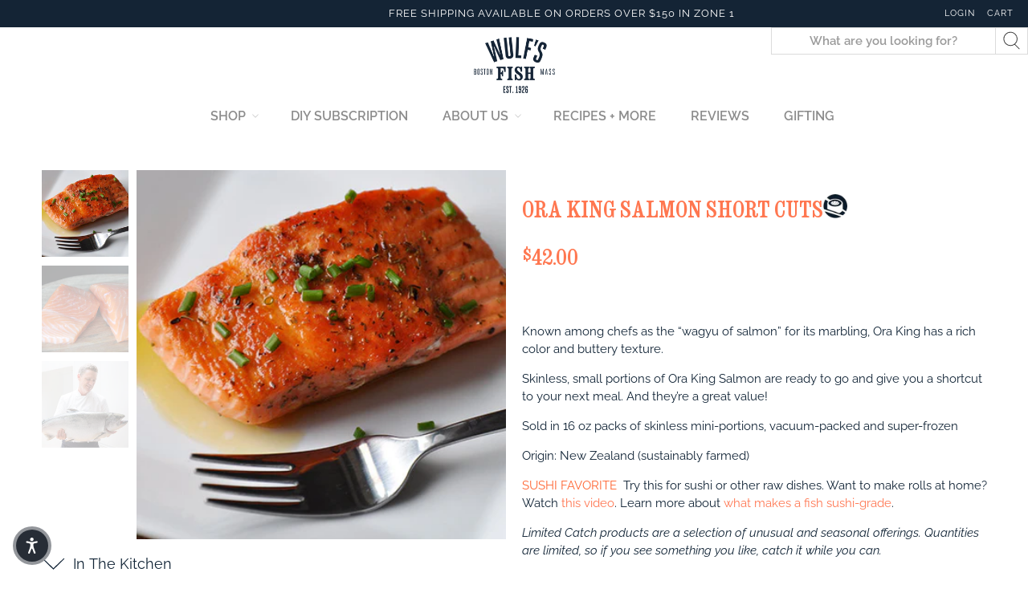

--- FILE ---
content_type: text/html; charset=utf-8
request_url: https://wulfsfish.com/collections/new-zealand-day/products/ora-king-salmon-short-cuts
body_size: 80638
content:


 <!doctype html>
<html lang="en">
 <head>
<script type="text/javascript">
    (function(c,l,a,r,i,t,y){
        c[a]=c[a]||function(){(c[a].q=c[a].q||[]).push(arguments)};
        t=l.createElement(r);t.async=1;t.src="https://www.clarity.ms/tag/"+i;
        y=l.getElementsByTagName(r)[0];y.parentNode.insertBefore(t,y);
    })(window, document, "clarity", "script", "q5qp4iw5qx");
</script>
<!-- TrustBox script -->
<script type="text/javascript" src="//widget.trustpilot.com/bootstrap/v5/tp.widget.bootstrap.min.js" async></script>
<!-- End TrustBox script --><!-- MegaMenu Configuration + Gift Note -->
 <meta name="facebook-domain-verification" content="vkostapys1syjcnuuxe4p4xkgf11ap" />
 <meta charset="utf-8">
 <meta http-equiv="cleartype" content="on">
 <meta name="robots" content="index,follow">
 <meta name="viewport" content="width=device-width,initial-scale=1">
 <meta name="theme-color" content="#ffffff">
 <link rel="canonical" href="https://wulfsfish.com/products/ora-king-salmon-short-cuts" /><title>Ora King Salmon Short Cuts - Wulf&#39;s Fish</title>
 <link rel="preconnect dns-prefetch" href="https://fonts.shopifycdn.com" />
 <link rel="preconnect dns-prefetch" href="https://cdn.shopify.com" />
 <link rel="preconnect dns-prefetch" href="https://v.shopify.com" />
 <link rel="preconnect dns-prefetch" href="https://cdn.shopifycloud.com" />
 <!-- template = product -->
 <!-- template.name product -->
 <!-- template.suffix  -->
 <link href="//wulfsfish.com/cdn/shop/t/132/assets/fancybox.css?v=30466120580444283401765215729" rel="stylesheet" type="text/css" media="all" />
 <link href="//wulfsfish.com/cdn/shop/t/132/assets/slick.css?v=99639561323254153231765215729" rel="stylesheet" type="text/css" media="all" />
 <link href="//wulfsfish.com/cdn/shop/t/132/assets/styles.scss.css?v=45194023359861561611767941176" rel="stylesheet" type="text/css" media="all" />
 <link href="//wulfsfish.com/cdn/shop/t/132/assets/gapstow-liquid.scss.css?v=123739759499331243461765215776" rel="stylesheet" type="text/css" media="all" />
 <link href="//wulfsfish.com/cdn/shop/t/132/assets/gapstow.scss.css?v=43184045869188755911765215729" rel="stylesheet" type="text/css" media="all" />
 <link href="//wulfsfish.com/cdn/shop/t/132/assets/recipe.scss.css?v=132702290778556514321765215729" rel="stylesheet" type="text/css" media="all" />
 <link href="//wulfsfish.com/cdn/shop/t/132/assets/custom.css?v=47093194796456591641765215729" rel="stylesheet" type="text/css" media="all" />
 <link rel="stylesheet" media="print" href="//wulfsfish.com/cdn/shop/t/132/assets/print.css?v=40033082368163189731765215729" />
 <script>
      

Shopify = window.Shopify || {};


Currency = window.Currency || {};
Currency.show_multiple_currencies = false;
Currency.shop_currency = "USD";
Currency.default_currency = "USD";
Currency.display_format = "money_with_currency_format";
Currency.money_format = "${{amount}} USD";
Currency.money_format_no_currency = "${{amount}}";
Currency.money_format_currency = "${{amount}} USD";



Window.theme = {};
Window.theme.allCountryOptionTags = "\u003coption value=\"United States\" data-provinces=\"[[\u0026quot;Alabama\u0026quot;,\u0026quot;Alabama\u0026quot;],[\u0026quot;Alaska\u0026quot;,\u0026quot;Alaska\u0026quot;],[\u0026quot;American Samoa\u0026quot;,\u0026quot;American Samoa\u0026quot;],[\u0026quot;Arizona\u0026quot;,\u0026quot;Arizona\u0026quot;],[\u0026quot;Arkansas\u0026quot;,\u0026quot;Arkansas\u0026quot;],[\u0026quot;Armed Forces Americas\u0026quot;,\u0026quot;Armed Forces Americas\u0026quot;],[\u0026quot;Armed Forces Europe\u0026quot;,\u0026quot;Armed Forces Europe\u0026quot;],[\u0026quot;Armed Forces Pacific\u0026quot;,\u0026quot;Armed Forces Pacific\u0026quot;],[\u0026quot;California\u0026quot;,\u0026quot;California\u0026quot;],[\u0026quot;Colorado\u0026quot;,\u0026quot;Colorado\u0026quot;],[\u0026quot;Connecticut\u0026quot;,\u0026quot;Connecticut\u0026quot;],[\u0026quot;Delaware\u0026quot;,\u0026quot;Delaware\u0026quot;],[\u0026quot;District of Columbia\u0026quot;,\u0026quot;Washington DC\u0026quot;],[\u0026quot;Federated States of Micronesia\u0026quot;,\u0026quot;Micronesia\u0026quot;],[\u0026quot;Florida\u0026quot;,\u0026quot;Florida\u0026quot;],[\u0026quot;Georgia\u0026quot;,\u0026quot;Georgia\u0026quot;],[\u0026quot;Guam\u0026quot;,\u0026quot;Guam\u0026quot;],[\u0026quot;Hawaii\u0026quot;,\u0026quot;Hawaii\u0026quot;],[\u0026quot;Idaho\u0026quot;,\u0026quot;Idaho\u0026quot;],[\u0026quot;Illinois\u0026quot;,\u0026quot;Illinois\u0026quot;],[\u0026quot;Indiana\u0026quot;,\u0026quot;Indiana\u0026quot;],[\u0026quot;Iowa\u0026quot;,\u0026quot;Iowa\u0026quot;],[\u0026quot;Kansas\u0026quot;,\u0026quot;Kansas\u0026quot;],[\u0026quot;Kentucky\u0026quot;,\u0026quot;Kentucky\u0026quot;],[\u0026quot;Louisiana\u0026quot;,\u0026quot;Louisiana\u0026quot;],[\u0026quot;Maine\u0026quot;,\u0026quot;Maine\u0026quot;],[\u0026quot;Marshall Islands\u0026quot;,\u0026quot;Marshall Islands\u0026quot;],[\u0026quot;Maryland\u0026quot;,\u0026quot;Maryland\u0026quot;],[\u0026quot;Massachusetts\u0026quot;,\u0026quot;Massachusetts\u0026quot;],[\u0026quot;Michigan\u0026quot;,\u0026quot;Michigan\u0026quot;],[\u0026quot;Minnesota\u0026quot;,\u0026quot;Minnesota\u0026quot;],[\u0026quot;Mississippi\u0026quot;,\u0026quot;Mississippi\u0026quot;],[\u0026quot;Missouri\u0026quot;,\u0026quot;Missouri\u0026quot;],[\u0026quot;Montana\u0026quot;,\u0026quot;Montana\u0026quot;],[\u0026quot;Nebraska\u0026quot;,\u0026quot;Nebraska\u0026quot;],[\u0026quot;Nevada\u0026quot;,\u0026quot;Nevada\u0026quot;],[\u0026quot;New Hampshire\u0026quot;,\u0026quot;New Hampshire\u0026quot;],[\u0026quot;New Jersey\u0026quot;,\u0026quot;New Jersey\u0026quot;],[\u0026quot;New Mexico\u0026quot;,\u0026quot;New Mexico\u0026quot;],[\u0026quot;New York\u0026quot;,\u0026quot;New York\u0026quot;],[\u0026quot;North Carolina\u0026quot;,\u0026quot;North Carolina\u0026quot;],[\u0026quot;North Dakota\u0026quot;,\u0026quot;North Dakota\u0026quot;],[\u0026quot;Northern Mariana Islands\u0026quot;,\u0026quot;Northern Mariana Islands\u0026quot;],[\u0026quot;Ohio\u0026quot;,\u0026quot;Ohio\u0026quot;],[\u0026quot;Oklahoma\u0026quot;,\u0026quot;Oklahoma\u0026quot;],[\u0026quot;Oregon\u0026quot;,\u0026quot;Oregon\u0026quot;],[\u0026quot;Palau\u0026quot;,\u0026quot;Palau\u0026quot;],[\u0026quot;Pennsylvania\u0026quot;,\u0026quot;Pennsylvania\u0026quot;],[\u0026quot;Puerto Rico\u0026quot;,\u0026quot;Puerto Rico\u0026quot;],[\u0026quot;Rhode Island\u0026quot;,\u0026quot;Rhode Island\u0026quot;],[\u0026quot;South Carolina\u0026quot;,\u0026quot;South Carolina\u0026quot;],[\u0026quot;South Dakota\u0026quot;,\u0026quot;South Dakota\u0026quot;],[\u0026quot;Tennessee\u0026quot;,\u0026quot;Tennessee\u0026quot;],[\u0026quot;Texas\u0026quot;,\u0026quot;Texas\u0026quot;],[\u0026quot;Utah\u0026quot;,\u0026quot;Utah\u0026quot;],[\u0026quot;Vermont\u0026quot;,\u0026quot;Vermont\u0026quot;],[\u0026quot;Virgin Islands\u0026quot;,\u0026quot;U.S. Virgin Islands\u0026quot;],[\u0026quot;Virginia\u0026quot;,\u0026quot;Virginia\u0026quot;],[\u0026quot;Washington\u0026quot;,\u0026quot;Washington\u0026quot;],[\u0026quot;West Virginia\u0026quot;,\u0026quot;West Virginia\u0026quot;],[\u0026quot;Wisconsin\u0026quot;,\u0026quot;Wisconsin\u0026quot;],[\u0026quot;Wyoming\u0026quot;,\u0026quot;Wyoming\u0026quot;]]\"\u003eUnited States\u003c\/option\u003e\n\u003coption value=\"---\" data-provinces=\"[]\"\u003e---\u003c\/option\u003e\n\u003coption value=\"Afghanistan\" data-provinces=\"[]\"\u003eAfghanistan\u003c\/option\u003e\n\u003coption value=\"Aland Islands\" data-provinces=\"[]\"\u003eÅland Islands\u003c\/option\u003e\n\u003coption value=\"Albania\" data-provinces=\"[]\"\u003eAlbania\u003c\/option\u003e\n\u003coption value=\"Algeria\" data-provinces=\"[]\"\u003eAlgeria\u003c\/option\u003e\n\u003coption value=\"Andorra\" data-provinces=\"[]\"\u003eAndorra\u003c\/option\u003e\n\u003coption value=\"Angola\" data-provinces=\"[]\"\u003eAngola\u003c\/option\u003e\n\u003coption value=\"Anguilla\" data-provinces=\"[]\"\u003eAnguilla\u003c\/option\u003e\n\u003coption value=\"Antigua And Barbuda\" data-provinces=\"[]\"\u003eAntigua \u0026 Barbuda\u003c\/option\u003e\n\u003coption value=\"Argentina\" data-provinces=\"[[\u0026quot;Buenos Aires\u0026quot;,\u0026quot;Buenos Aires Province\u0026quot;],[\u0026quot;Catamarca\u0026quot;,\u0026quot;Catamarca\u0026quot;],[\u0026quot;Chaco\u0026quot;,\u0026quot;Chaco\u0026quot;],[\u0026quot;Chubut\u0026quot;,\u0026quot;Chubut\u0026quot;],[\u0026quot;Ciudad Autónoma de Buenos Aires\u0026quot;,\u0026quot;Buenos Aires (Autonomous City)\u0026quot;],[\u0026quot;Corrientes\u0026quot;,\u0026quot;Corrientes\u0026quot;],[\u0026quot;Córdoba\u0026quot;,\u0026quot;Córdoba\u0026quot;],[\u0026quot;Entre Ríos\u0026quot;,\u0026quot;Entre Ríos\u0026quot;],[\u0026quot;Formosa\u0026quot;,\u0026quot;Formosa\u0026quot;],[\u0026quot;Jujuy\u0026quot;,\u0026quot;Jujuy\u0026quot;],[\u0026quot;La Pampa\u0026quot;,\u0026quot;La Pampa\u0026quot;],[\u0026quot;La Rioja\u0026quot;,\u0026quot;La Rioja\u0026quot;],[\u0026quot;Mendoza\u0026quot;,\u0026quot;Mendoza\u0026quot;],[\u0026quot;Misiones\u0026quot;,\u0026quot;Misiones\u0026quot;],[\u0026quot;Neuquén\u0026quot;,\u0026quot;Neuquén\u0026quot;],[\u0026quot;Río Negro\u0026quot;,\u0026quot;Río Negro\u0026quot;],[\u0026quot;Salta\u0026quot;,\u0026quot;Salta\u0026quot;],[\u0026quot;San Juan\u0026quot;,\u0026quot;San Juan\u0026quot;],[\u0026quot;San Luis\u0026quot;,\u0026quot;San Luis\u0026quot;],[\u0026quot;Santa Cruz\u0026quot;,\u0026quot;Santa Cruz\u0026quot;],[\u0026quot;Santa Fe\u0026quot;,\u0026quot;Santa Fe\u0026quot;],[\u0026quot;Santiago Del Estero\u0026quot;,\u0026quot;Santiago del Estero\u0026quot;],[\u0026quot;Tierra Del Fuego\u0026quot;,\u0026quot;Tierra del Fuego\u0026quot;],[\u0026quot;Tucumán\u0026quot;,\u0026quot;Tucumán\u0026quot;]]\"\u003eArgentina\u003c\/option\u003e\n\u003coption value=\"Armenia\" data-provinces=\"[]\"\u003eArmenia\u003c\/option\u003e\n\u003coption value=\"Aruba\" data-provinces=\"[]\"\u003eAruba\u003c\/option\u003e\n\u003coption value=\"Ascension Island\" data-provinces=\"[]\"\u003eAscension Island\u003c\/option\u003e\n\u003coption value=\"Australia\" data-provinces=\"[[\u0026quot;Australian Capital Territory\u0026quot;,\u0026quot;Australian Capital Territory\u0026quot;],[\u0026quot;New South Wales\u0026quot;,\u0026quot;New South Wales\u0026quot;],[\u0026quot;Northern Territory\u0026quot;,\u0026quot;Northern Territory\u0026quot;],[\u0026quot;Queensland\u0026quot;,\u0026quot;Queensland\u0026quot;],[\u0026quot;South Australia\u0026quot;,\u0026quot;South Australia\u0026quot;],[\u0026quot;Tasmania\u0026quot;,\u0026quot;Tasmania\u0026quot;],[\u0026quot;Victoria\u0026quot;,\u0026quot;Victoria\u0026quot;],[\u0026quot;Western Australia\u0026quot;,\u0026quot;Western Australia\u0026quot;]]\"\u003eAustralia\u003c\/option\u003e\n\u003coption value=\"Austria\" data-provinces=\"[]\"\u003eAustria\u003c\/option\u003e\n\u003coption value=\"Azerbaijan\" data-provinces=\"[]\"\u003eAzerbaijan\u003c\/option\u003e\n\u003coption value=\"Bahamas\" data-provinces=\"[]\"\u003eBahamas\u003c\/option\u003e\n\u003coption value=\"Bahrain\" data-provinces=\"[]\"\u003eBahrain\u003c\/option\u003e\n\u003coption value=\"Bangladesh\" data-provinces=\"[]\"\u003eBangladesh\u003c\/option\u003e\n\u003coption value=\"Barbados\" data-provinces=\"[]\"\u003eBarbados\u003c\/option\u003e\n\u003coption value=\"Belarus\" data-provinces=\"[]\"\u003eBelarus\u003c\/option\u003e\n\u003coption value=\"Belgium\" data-provinces=\"[]\"\u003eBelgium\u003c\/option\u003e\n\u003coption value=\"Belize\" data-provinces=\"[]\"\u003eBelize\u003c\/option\u003e\n\u003coption value=\"Benin\" data-provinces=\"[]\"\u003eBenin\u003c\/option\u003e\n\u003coption value=\"Bermuda\" data-provinces=\"[]\"\u003eBermuda\u003c\/option\u003e\n\u003coption value=\"Bhutan\" data-provinces=\"[]\"\u003eBhutan\u003c\/option\u003e\n\u003coption value=\"Bolivia\" data-provinces=\"[]\"\u003eBolivia\u003c\/option\u003e\n\u003coption value=\"Bosnia And Herzegovina\" data-provinces=\"[]\"\u003eBosnia \u0026 Herzegovina\u003c\/option\u003e\n\u003coption value=\"Botswana\" data-provinces=\"[]\"\u003eBotswana\u003c\/option\u003e\n\u003coption value=\"Brazil\" data-provinces=\"[[\u0026quot;Acre\u0026quot;,\u0026quot;Acre\u0026quot;],[\u0026quot;Alagoas\u0026quot;,\u0026quot;Alagoas\u0026quot;],[\u0026quot;Amapá\u0026quot;,\u0026quot;Amapá\u0026quot;],[\u0026quot;Amazonas\u0026quot;,\u0026quot;Amazonas\u0026quot;],[\u0026quot;Bahia\u0026quot;,\u0026quot;Bahia\u0026quot;],[\u0026quot;Ceará\u0026quot;,\u0026quot;Ceará\u0026quot;],[\u0026quot;Distrito Federal\u0026quot;,\u0026quot;Federal District\u0026quot;],[\u0026quot;Espírito Santo\u0026quot;,\u0026quot;Espírito Santo\u0026quot;],[\u0026quot;Goiás\u0026quot;,\u0026quot;Goiás\u0026quot;],[\u0026quot;Maranhão\u0026quot;,\u0026quot;Maranhão\u0026quot;],[\u0026quot;Mato Grosso\u0026quot;,\u0026quot;Mato Grosso\u0026quot;],[\u0026quot;Mato Grosso do Sul\u0026quot;,\u0026quot;Mato Grosso do Sul\u0026quot;],[\u0026quot;Minas Gerais\u0026quot;,\u0026quot;Minas Gerais\u0026quot;],[\u0026quot;Paraná\u0026quot;,\u0026quot;Paraná\u0026quot;],[\u0026quot;Paraíba\u0026quot;,\u0026quot;Paraíba\u0026quot;],[\u0026quot;Pará\u0026quot;,\u0026quot;Pará\u0026quot;],[\u0026quot;Pernambuco\u0026quot;,\u0026quot;Pernambuco\u0026quot;],[\u0026quot;Piauí\u0026quot;,\u0026quot;Piauí\u0026quot;],[\u0026quot;Rio Grande do Norte\u0026quot;,\u0026quot;Rio Grande do Norte\u0026quot;],[\u0026quot;Rio Grande do Sul\u0026quot;,\u0026quot;Rio Grande do Sul\u0026quot;],[\u0026quot;Rio de Janeiro\u0026quot;,\u0026quot;Rio de Janeiro\u0026quot;],[\u0026quot;Rondônia\u0026quot;,\u0026quot;Rondônia\u0026quot;],[\u0026quot;Roraima\u0026quot;,\u0026quot;Roraima\u0026quot;],[\u0026quot;Santa Catarina\u0026quot;,\u0026quot;Santa Catarina\u0026quot;],[\u0026quot;Sergipe\u0026quot;,\u0026quot;Sergipe\u0026quot;],[\u0026quot;São Paulo\u0026quot;,\u0026quot;São Paulo\u0026quot;],[\u0026quot;Tocantins\u0026quot;,\u0026quot;Tocantins\u0026quot;]]\"\u003eBrazil\u003c\/option\u003e\n\u003coption value=\"British Indian Ocean Territory\" data-provinces=\"[]\"\u003eBritish Indian Ocean Territory\u003c\/option\u003e\n\u003coption value=\"Virgin Islands, British\" data-provinces=\"[]\"\u003eBritish Virgin Islands\u003c\/option\u003e\n\u003coption value=\"Brunei\" data-provinces=\"[]\"\u003eBrunei\u003c\/option\u003e\n\u003coption value=\"Bulgaria\" data-provinces=\"[]\"\u003eBulgaria\u003c\/option\u003e\n\u003coption value=\"Burkina Faso\" data-provinces=\"[]\"\u003eBurkina Faso\u003c\/option\u003e\n\u003coption value=\"Burundi\" data-provinces=\"[]\"\u003eBurundi\u003c\/option\u003e\n\u003coption value=\"Cambodia\" data-provinces=\"[]\"\u003eCambodia\u003c\/option\u003e\n\u003coption value=\"Republic of Cameroon\" data-provinces=\"[]\"\u003eCameroon\u003c\/option\u003e\n\u003coption value=\"Canada\" data-provinces=\"[[\u0026quot;Alberta\u0026quot;,\u0026quot;Alberta\u0026quot;],[\u0026quot;British Columbia\u0026quot;,\u0026quot;British Columbia\u0026quot;],[\u0026quot;Manitoba\u0026quot;,\u0026quot;Manitoba\u0026quot;],[\u0026quot;New Brunswick\u0026quot;,\u0026quot;New Brunswick\u0026quot;],[\u0026quot;Newfoundland and Labrador\u0026quot;,\u0026quot;Newfoundland and Labrador\u0026quot;],[\u0026quot;Northwest Territories\u0026quot;,\u0026quot;Northwest Territories\u0026quot;],[\u0026quot;Nova Scotia\u0026quot;,\u0026quot;Nova Scotia\u0026quot;],[\u0026quot;Nunavut\u0026quot;,\u0026quot;Nunavut\u0026quot;],[\u0026quot;Ontario\u0026quot;,\u0026quot;Ontario\u0026quot;],[\u0026quot;Prince Edward Island\u0026quot;,\u0026quot;Prince Edward Island\u0026quot;],[\u0026quot;Quebec\u0026quot;,\u0026quot;Quebec\u0026quot;],[\u0026quot;Saskatchewan\u0026quot;,\u0026quot;Saskatchewan\u0026quot;],[\u0026quot;Yukon\u0026quot;,\u0026quot;Yukon\u0026quot;]]\"\u003eCanada\u003c\/option\u003e\n\u003coption value=\"Cape Verde\" data-provinces=\"[]\"\u003eCape Verde\u003c\/option\u003e\n\u003coption value=\"Caribbean Netherlands\" data-provinces=\"[]\"\u003eCaribbean Netherlands\u003c\/option\u003e\n\u003coption value=\"Cayman Islands\" data-provinces=\"[]\"\u003eCayman Islands\u003c\/option\u003e\n\u003coption value=\"Central African Republic\" data-provinces=\"[]\"\u003eCentral African Republic\u003c\/option\u003e\n\u003coption value=\"Chad\" data-provinces=\"[]\"\u003eChad\u003c\/option\u003e\n\u003coption value=\"Chile\" data-provinces=\"[[\u0026quot;Antofagasta\u0026quot;,\u0026quot;Antofagasta\u0026quot;],[\u0026quot;Araucanía\u0026quot;,\u0026quot;Araucanía\u0026quot;],[\u0026quot;Arica and Parinacota\u0026quot;,\u0026quot;Arica y Parinacota\u0026quot;],[\u0026quot;Atacama\u0026quot;,\u0026quot;Atacama\u0026quot;],[\u0026quot;Aysén\u0026quot;,\u0026quot;Aysén\u0026quot;],[\u0026quot;Biobío\u0026quot;,\u0026quot;Bío Bío\u0026quot;],[\u0026quot;Coquimbo\u0026quot;,\u0026quot;Coquimbo\u0026quot;],[\u0026quot;Los Lagos\u0026quot;,\u0026quot;Los Lagos\u0026quot;],[\u0026quot;Los Ríos\u0026quot;,\u0026quot;Los Ríos\u0026quot;],[\u0026quot;Magallanes\u0026quot;,\u0026quot;Magallanes Region\u0026quot;],[\u0026quot;Maule\u0026quot;,\u0026quot;Maule\u0026quot;],[\u0026quot;O\u0026#39;Higgins\u0026quot;,\u0026quot;Libertador General Bernardo O’Higgins\u0026quot;],[\u0026quot;Santiago\u0026quot;,\u0026quot;Santiago Metropolitan\u0026quot;],[\u0026quot;Tarapacá\u0026quot;,\u0026quot;Tarapacá\u0026quot;],[\u0026quot;Valparaíso\u0026quot;,\u0026quot;Valparaíso\u0026quot;],[\u0026quot;Ñuble\u0026quot;,\u0026quot;Ñuble\u0026quot;]]\"\u003eChile\u003c\/option\u003e\n\u003coption value=\"China\" data-provinces=\"[[\u0026quot;Anhui\u0026quot;,\u0026quot;Anhui\u0026quot;],[\u0026quot;Beijing\u0026quot;,\u0026quot;Beijing\u0026quot;],[\u0026quot;Chongqing\u0026quot;,\u0026quot;Chongqing\u0026quot;],[\u0026quot;Fujian\u0026quot;,\u0026quot;Fujian\u0026quot;],[\u0026quot;Gansu\u0026quot;,\u0026quot;Gansu\u0026quot;],[\u0026quot;Guangdong\u0026quot;,\u0026quot;Guangdong\u0026quot;],[\u0026quot;Guangxi\u0026quot;,\u0026quot;Guangxi\u0026quot;],[\u0026quot;Guizhou\u0026quot;,\u0026quot;Guizhou\u0026quot;],[\u0026quot;Hainan\u0026quot;,\u0026quot;Hainan\u0026quot;],[\u0026quot;Hebei\u0026quot;,\u0026quot;Hebei\u0026quot;],[\u0026quot;Heilongjiang\u0026quot;,\u0026quot;Heilongjiang\u0026quot;],[\u0026quot;Henan\u0026quot;,\u0026quot;Henan\u0026quot;],[\u0026quot;Hubei\u0026quot;,\u0026quot;Hubei\u0026quot;],[\u0026quot;Hunan\u0026quot;,\u0026quot;Hunan\u0026quot;],[\u0026quot;Inner Mongolia\u0026quot;,\u0026quot;Inner Mongolia\u0026quot;],[\u0026quot;Jiangsu\u0026quot;,\u0026quot;Jiangsu\u0026quot;],[\u0026quot;Jiangxi\u0026quot;,\u0026quot;Jiangxi\u0026quot;],[\u0026quot;Jilin\u0026quot;,\u0026quot;Jilin\u0026quot;],[\u0026quot;Liaoning\u0026quot;,\u0026quot;Liaoning\u0026quot;],[\u0026quot;Ningxia\u0026quot;,\u0026quot;Ningxia\u0026quot;],[\u0026quot;Qinghai\u0026quot;,\u0026quot;Qinghai\u0026quot;],[\u0026quot;Shaanxi\u0026quot;,\u0026quot;Shaanxi\u0026quot;],[\u0026quot;Shandong\u0026quot;,\u0026quot;Shandong\u0026quot;],[\u0026quot;Shanghai\u0026quot;,\u0026quot;Shanghai\u0026quot;],[\u0026quot;Shanxi\u0026quot;,\u0026quot;Shanxi\u0026quot;],[\u0026quot;Sichuan\u0026quot;,\u0026quot;Sichuan\u0026quot;],[\u0026quot;Tianjin\u0026quot;,\u0026quot;Tianjin\u0026quot;],[\u0026quot;Xinjiang\u0026quot;,\u0026quot;Xinjiang\u0026quot;],[\u0026quot;Xizang\u0026quot;,\u0026quot;Tibet\u0026quot;],[\u0026quot;Yunnan\u0026quot;,\u0026quot;Yunnan\u0026quot;],[\u0026quot;Zhejiang\u0026quot;,\u0026quot;Zhejiang\u0026quot;]]\"\u003eChina\u003c\/option\u003e\n\u003coption value=\"Christmas Island\" data-provinces=\"[]\"\u003eChristmas Island\u003c\/option\u003e\n\u003coption value=\"Cocos (Keeling) Islands\" data-provinces=\"[]\"\u003eCocos (Keeling) Islands\u003c\/option\u003e\n\u003coption value=\"Colombia\" data-provinces=\"[[\u0026quot;Amazonas\u0026quot;,\u0026quot;Amazonas\u0026quot;],[\u0026quot;Antioquia\u0026quot;,\u0026quot;Antioquia\u0026quot;],[\u0026quot;Arauca\u0026quot;,\u0026quot;Arauca\u0026quot;],[\u0026quot;Atlántico\u0026quot;,\u0026quot;Atlántico\u0026quot;],[\u0026quot;Bogotá, D.C.\u0026quot;,\u0026quot;Capital District\u0026quot;],[\u0026quot;Bolívar\u0026quot;,\u0026quot;Bolívar\u0026quot;],[\u0026quot;Boyacá\u0026quot;,\u0026quot;Boyacá\u0026quot;],[\u0026quot;Caldas\u0026quot;,\u0026quot;Caldas\u0026quot;],[\u0026quot;Caquetá\u0026quot;,\u0026quot;Caquetá\u0026quot;],[\u0026quot;Casanare\u0026quot;,\u0026quot;Casanare\u0026quot;],[\u0026quot;Cauca\u0026quot;,\u0026quot;Cauca\u0026quot;],[\u0026quot;Cesar\u0026quot;,\u0026quot;Cesar\u0026quot;],[\u0026quot;Chocó\u0026quot;,\u0026quot;Chocó\u0026quot;],[\u0026quot;Cundinamarca\u0026quot;,\u0026quot;Cundinamarca\u0026quot;],[\u0026quot;Córdoba\u0026quot;,\u0026quot;Córdoba\u0026quot;],[\u0026quot;Guainía\u0026quot;,\u0026quot;Guainía\u0026quot;],[\u0026quot;Guaviare\u0026quot;,\u0026quot;Guaviare\u0026quot;],[\u0026quot;Huila\u0026quot;,\u0026quot;Huila\u0026quot;],[\u0026quot;La Guajira\u0026quot;,\u0026quot;La Guajira\u0026quot;],[\u0026quot;Magdalena\u0026quot;,\u0026quot;Magdalena\u0026quot;],[\u0026quot;Meta\u0026quot;,\u0026quot;Meta\u0026quot;],[\u0026quot;Nariño\u0026quot;,\u0026quot;Nariño\u0026quot;],[\u0026quot;Norte de Santander\u0026quot;,\u0026quot;Norte de Santander\u0026quot;],[\u0026quot;Putumayo\u0026quot;,\u0026quot;Putumayo\u0026quot;],[\u0026quot;Quindío\u0026quot;,\u0026quot;Quindío\u0026quot;],[\u0026quot;Risaralda\u0026quot;,\u0026quot;Risaralda\u0026quot;],[\u0026quot;San Andrés, Providencia y Santa Catalina\u0026quot;,\u0026quot;San Andrés \\u0026 Providencia\u0026quot;],[\u0026quot;Santander\u0026quot;,\u0026quot;Santander\u0026quot;],[\u0026quot;Sucre\u0026quot;,\u0026quot;Sucre\u0026quot;],[\u0026quot;Tolima\u0026quot;,\u0026quot;Tolima\u0026quot;],[\u0026quot;Valle del Cauca\u0026quot;,\u0026quot;Valle del Cauca\u0026quot;],[\u0026quot;Vaupés\u0026quot;,\u0026quot;Vaupés\u0026quot;],[\u0026quot;Vichada\u0026quot;,\u0026quot;Vichada\u0026quot;]]\"\u003eColombia\u003c\/option\u003e\n\u003coption value=\"Comoros\" data-provinces=\"[]\"\u003eComoros\u003c\/option\u003e\n\u003coption value=\"Congo\" data-provinces=\"[]\"\u003eCongo - Brazzaville\u003c\/option\u003e\n\u003coption value=\"Congo, The Democratic Republic Of The\" data-provinces=\"[]\"\u003eCongo - Kinshasa\u003c\/option\u003e\n\u003coption value=\"Cook Islands\" data-provinces=\"[]\"\u003eCook Islands\u003c\/option\u003e\n\u003coption value=\"Costa Rica\" data-provinces=\"[[\u0026quot;Alajuela\u0026quot;,\u0026quot;Alajuela\u0026quot;],[\u0026quot;Cartago\u0026quot;,\u0026quot;Cartago\u0026quot;],[\u0026quot;Guanacaste\u0026quot;,\u0026quot;Guanacaste\u0026quot;],[\u0026quot;Heredia\u0026quot;,\u0026quot;Heredia\u0026quot;],[\u0026quot;Limón\u0026quot;,\u0026quot;Limón\u0026quot;],[\u0026quot;Puntarenas\u0026quot;,\u0026quot;Puntarenas\u0026quot;],[\u0026quot;San José\u0026quot;,\u0026quot;San José\u0026quot;]]\"\u003eCosta Rica\u003c\/option\u003e\n\u003coption value=\"Croatia\" data-provinces=\"[]\"\u003eCroatia\u003c\/option\u003e\n\u003coption value=\"Curaçao\" data-provinces=\"[]\"\u003eCuraçao\u003c\/option\u003e\n\u003coption value=\"Cyprus\" data-provinces=\"[]\"\u003eCyprus\u003c\/option\u003e\n\u003coption value=\"Czech Republic\" data-provinces=\"[]\"\u003eCzechia\u003c\/option\u003e\n\u003coption value=\"Côte d'Ivoire\" data-provinces=\"[]\"\u003eCôte d’Ivoire\u003c\/option\u003e\n\u003coption value=\"Denmark\" data-provinces=\"[]\"\u003eDenmark\u003c\/option\u003e\n\u003coption value=\"Djibouti\" data-provinces=\"[]\"\u003eDjibouti\u003c\/option\u003e\n\u003coption value=\"Dominica\" data-provinces=\"[]\"\u003eDominica\u003c\/option\u003e\n\u003coption value=\"Dominican Republic\" data-provinces=\"[]\"\u003eDominican Republic\u003c\/option\u003e\n\u003coption value=\"Ecuador\" data-provinces=\"[]\"\u003eEcuador\u003c\/option\u003e\n\u003coption value=\"Egypt\" data-provinces=\"[[\u0026quot;6th of October\u0026quot;,\u0026quot;6th of October\u0026quot;],[\u0026quot;Al Sharqia\u0026quot;,\u0026quot;Al Sharqia\u0026quot;],[\u0026quot;Alexandria\u0026quot;,\u0026quot;Alexandria\u0026quot;],[\u0026quot;Aswan\u0026quot;,\u0026quot;Aswan\u0026quot;],[\u0026quot;Asyut\u0026quot;,\u0026quot;Asyut\u0026quot;],[\u0026quot;Beheira\u0026quot;,\u0026quot;Beheira\u0026quot;],[\u0026quot;Beni Suef\u0026quot;,\u0026quot;Beni Suef\u0026quot;],[\u0026quot;Cairo\u0026quot;,\u0026quot;Cairo\u0026quot;],[\u0026quot;Dakahlia\u0026quot;,\u0026quot;Dakahlia\u0026quot;],[\u0026quot;Damietta\u0026quot;,\u0026quot;Damietta\u0026quot;],[\u0026quot;Faiyum\u0026quot;,\u0026quot;Faiyum\u0026quot;],[\u0026quot;Gharbia\u0026quot;,\u0026quot;Gharbia\u0026quot;],[\u0026quot;Giza\u0026quot;,\u0026quot;Giza\u0026quot;],[\u0026quot;Helwan\u0026quot;,\u0026quot;Helwan\u0026quot;],[\u0026quot;Ismailia\u0026quot;,\u0026quot;Ismailia\u0026quot;],[\u0026quot;Kafr el-Sheikh\u0026quot;,\u0026quot;Kafr el-Sheikh\u0026quot;],[\u0026quot;Luxor\u0026quot;,\u0026quot;Luxor\u0026quot;],[\u0026quot;Matrouh\u0026quot;,\u0026quot;Matrouh\u0026quot;],[\u0026quot;Minya\u0026quot;,\u0026quot;Minya\u0026quot;],[\u0026quot;Monufia\u0026quot;,\u0026quot;Monufia\u0026quot;],[\u0026quot;New Valley\u0026quot;,\u0026quot;New Valley\u0026quot;],[\u0026quot;North Sinai\u0026quot;,\u0026quot;North Sinai\u0026quot;],[\u0026quot;Port Said\u0026quot;,\u0026quot;Port Said\u0026quot;],[\u0026quot;Qalyubia\u0026quot;,\u0026quot;Qalyubia\u0026quot;],[\u0026quot;Qena\u0026quot;,\u0026quot;Qena\u0026quot;],[\u0026quot;Red Sea\u0026quot;,\u0026quot;Red Sea\u0026quot;],[\u0026quot;Sohag\u0026quot;,\u0026quot;Sohag\u0026quot;],[\u0026quot;South Sinai\u0026quot;,\u0026quot;South Sinai\u0026quot;],[\u0026quot;Suez\u0026quot;,\u0026quot;Suez\u0026quot;]]\"\u003eEgypt\u003c\/option\u003e\n\u003coption value=\"El Salvador\" data-provinces=\"[[\u0026quot;Ahuachapán\u0026quot;,\u0026quot;Ahuachapán\u0026quot;],[\u0026quot;Cabañas\u0026quot;,\u0026quot;Cabañas\u0026quot;],[\u0026quot;Chalatenango\u0026quot;,\u0026quot;Chalatenango\u0026quot;],[\u0026quot;Cuscatlán\u0026quot;,\u0026quot;Cuscatlán\u0026quot;],[\u0026quot;La Libertad\u0026quot;,\u0026quot;La Libertad\u0026quot;],[\u0026quot;La Paz\u0026quot;,\u0026quot;La Paz\u0026quot;],[\u0026quot;La Unión\u0026quot;,\u0026quot;La Unión\u0026quot;],[\u0026quot;Morazán\u0026quot;,\u0026quot;Morazán\u0026quot;],[\u0026quot;San Miguel\u0026quot;,\u0026quot;San Miguel\u0026quot;],[\u0026quot;San Salvador\u0026quot;,\u0026quot;San Salvador\u0026quot;],[\u0026quot;San Vicente\u0026quot;,\u0026quot;San Vicente\u0026quot;],[\u0026quot;Santa Ana\u0026quot;,\u0026quot;Santa Ana\u0026quot;],[\u0026quot;Sonsonate\u0026quot;,\u0026quot;Sonsonate\u0026quot;],[\u0026quot;Usulután\u0026quot;,\u0026quot;Usulután\u0026quot;]]\"\u003eEl Salvador\u003c\/option\u003e\n\u003coption value=\"Equatorial Guinea\" data-provinces=\"[]\"\u003eEquatorial Guinea\u003c\/option\u003e\n\u003coption value=\"Eritrea\" data-provinces=\"[]\"\u003eEritrea\u003c\/option\u003e\n\u003coption value=\"Estonia\" data-provinces=\"[]\"\u003eEstonia\u003c\/option\u003e\n\u003coption value=\"Eswatini\" data-provinces=\"[]\"\u003eEswatini\u003c\/option\u003e\n\u003coption value=\"Ethiopia\" data-provinces=\"[]\"\u003eEthiopia\u003c\/option\u003e\n\u003coption value=\"Falkland Islands (Malvinas)\" data-provinces=\"[]\"\u003eFalkland Islands\u003c\/option\u003e\n\u003coption value=\"Faroe Islands\" data-provinces=\"[]\"\u003eFaroe Islands\u003c\/option\u003e\n\u003coption value=\"Fiji\" data-provinces=\"[]\"\u003eFiji\u003c\/option\u003e\n\u003coption value=\"Finland\" data-provinces=\"[]\"\u003eFinland\u003c\/option\u003e\n\u003coption value=\"France\" data-provinces=\"[]\"\u003eFrance\u003c\/option\u003e\n\u003coption value=\"French Guiana\" data-provinces=\"[]\"\u003eFrench Guiana\u003c\/option\u003e\n\u003coption value=\"French Polynesia\" data-provinces=\"[]\"\u003eFrench Polynesia\u003c\/option\u003e\n\u003coption value=\"French Southern Territories\" data-provinces=\"[]\"\u003eFrench Southern Territories\u003c\/option\u003e\n\u003coption value=\"Gabon\" data-provinces=\"[]\"\u003eGabon\u003c\/option\u003e\n\u003coption value=\"Gambia\" data-provinces=\"[]\"\u003eGambia\u003c\/option\u003e\n\u003coption value=\"Georgia\" data-provinces=\"[]\"\u003eGeorgia\u003c\/option\u003e\n\u003coption value=\"Germany\" data-provinces=\"[]\"\u003eGermany\u003c\/option\u003e\n\u003coption value=\"Ghana\" data-provinces=\"[]\"\u003eGhana\u003c\/option\u003e\n\u003coption value=\"Gibraltar\" data-provinces=\"[]\"\u003eGibraltar\u003c\/option\u003e\n\u003coption value=\"Greece\" data-provinces=\"[]\"\u003eGreece\u003c\/option\u003e\n\u003coption value=\"Greenland\" data-provinces=\"[]\"\u003eGreenland\u003c\/option\u003e\n\u003coption value=\"Grenada\" data-provinces=\"[]\"\u003eGrenada\u003c\/option\u003e\n\u003coption value=\"Guadeloupe\" data-provinces=\"[]\"\u003eGuadeloupe\u003c\/option\u003e\n\u003coption value=\"Guatemala\" data-provinces=\"[[\u0026quot;Alta Verapaz\u0026quot;,\u0026quot;Alta Verapaz\u0026quot;],[\u0026quot;Baja Verapaz\u0026quot;,\u0026quot;Baja Verapaz\u0026quot;],[\u0026quot;Chimaltenango\u0026quot;,\u0026quot;Chimaltenango\u0026quot;],[\u0026quot;Chiquimula\u0026quot;,\u0026quot;Chiquimula\u0026quot;],[\u0026quot;El Progreso\u0026quot;,\u0026quot;El Progreso\u0026quot;],[\u0026quot;Escuintla\u0026quot;,\u0026quot;Escuintla\u0026quot;],[\u0026quot;Guatemala\u0026quot;,\u0026quot;Guatemala\u0026quot;],[\u0026quot;Huehuetenango\u0026quot;,\u0026quot;Huehuetenango\u0026quot;],[\u0026quot;Izabal\u0026quot;,\u0026quot;Izabal\u0026quot;],[\u0026quot;Jalapa\u0026quot;,\u0026quot;Jalapa\u0026quot;],[\u0026quot;Jutiapa\u0026quot;,\u0026quot;Jutiapa\u0026quot;],[\u0026quot;Petén\u0026quot;,\u0026quot;Petén\u0026quot;],[\u0026quot;Quetzaltenango\u0026quot;,\u0026quot;Quetzaltenango\u0026quot;],[\u0026quot;Quiché\u0026quot;,\u0026quot;Quiché\u0026quot;],[\u0026quot;Retalhuleu\u0026quot;,\u0026quot;Retalhuleu\u0026quot;],[\u0026quot;Sacatepéquez\u0026quot;,\u0026quot;Sacatepéquez\u0026quot;],[\u0026quot;San Marcos\u0026quot;,\u0026quot;San Marcos\u0026quot;],[\u0026quot;Santa Rosa\u0026quot;,\u0026quot;Santa Rosa\u0026quot;],[\u0026quot;Sololá\u0026quot;,\u0026quot;Sololá\u0026quot;],[\u0026quot;Suchitepéquez\u0026quot;,\u0026quot;Suchitepéquez\u0026quot;],[\u0026quot;Totonicapán\u0026quot;,\u0026quot;Totonicapán\u0026quot;],[\u0026quot;Zacapa\u0026quot;,\u0026quot;Zacapa\u0026quot;]]\"\u003eGuatemala\u003c\/option\u003e\n\u003coption value=\"Guernsey\" data-provinces=\"[]\"\u003eGuernsey\u003c\/option\u003e\n\u003coption value=\"Guinea\" data-provinces=\"[]\"\u003eGuinea\u003c\/option\u003e\n\u003coption value=\"Guinea Bissau\" data-provinces=\"[]\"\u003eGuinea-Bissau\u003c\/option\u003e\n\u003coption value=\"Guyana\" data-provinces=\"[]\"\u003eGuyana\u003c\/option\u003e\n\u003coption value=\"Haiti\" data-provinces=\"[]\"\u003eHaiti\u003c\/option\u003e\n\u003coption value=\"Honduras\" data-provinces=\"[]\"\u003eHonduras\u003c\/option\u003e\n\u003coption value=\"Hong Kong\" data-provinces=\"[[\u0026quot;Hong Kong Island\u0026quot;,\u0026quot;Hong Kong Island\u0026quot;],[\u0026quot;Kowloon\u0026quot;,\u0026quot;Kowloon\u0026quot;],[\u0026quot;New Territories\u0026quot;,\u0026quot;New Territories\u0026quot;]]\"\u003eHong Kong SAR\u003c\/option\u003e\n\u003coption value=\"Hungary\" data-provinces=\"[]\"\u003eHungary\u003c\/option\u003e\n\u003coption value=\"Iceland\" data-provinces=\"[]\"\u003eIceland\u003c\/option\u003e\n\u003coption value=\"India\" data-provinces=\"[[\u0026quot;Andaman and Nicobar Islands\u0026quot;,\u0026quot;Andaman and Nicobar Islands\u0026quot;],[\u0026quot;Andhra Pradesh\u0026quot;,\u0026quot;Andhra Pradesh\u0026quot;],[\u0026quot;Arunachal Pradesh\u0026quot;,\u0026quot;Arunachal Pradesh\u0026quot;],[\u0026quot;Assam\u0026quot;,\u0026quot;Assam\u0026quot;],[\u0026quot;Bihar\u0026quot;,\u0026quot;Bihar\u0026quot;],[\u0026quot;Chandigarh\u0026quot;,\u0026quot;Chandigarh\u0026quot;],[\u0026quot;Chhattisgarh\u0026quot;,\u0026quot;Chhattisgarh\u0026quot;],[\u0026quot;Dadra and Nagar Haveli\u0026quot;,\u0026quot;Dadra and Nagar Haveli\u0026quot;],[\u0026quot;Daman and Diu\u0026quot;,\u0026quot;Daman and Diu\u0026quot;],[\u0026quot;Delhi\u0026quot;,\u0026quot;Delhi\u0026quot;],[\u0026quot;Goa\u0026quot;,\u0026quot;Goa\u0026quot;],[\u0026quot;Gujarat\u0026quot;,\u0026quot;Gujarat\u0026quot;],[\u0026quot;Haryana\u0026quot;,\u0026quot;Haryana\u0026quot;],[\u0026quot;Himachal Pradesh\u0026quot;,\u0026quot;Himachal Pradesh\u0026quot;],[\u0026quot;Jammu and Kashmir\u0026quot;,\u0026quot;Jammu and Kashmir\u0026quot;],[\u0026quot;Jharkhand\u0026quot;,\u0026quot;Jharkhand\u0026quot;],[\u0026quot;Karnataka\u0026quot;,\u0026quot;Karnataka\u0026quot;],[\u0026quot;Kerala\u0026quot;,\u0026quot;Kerala\u0026quot;],[\u0026quot;Ladakh\u0026quot;,\u0026quot;Ladakh\u0026quot;],[\u0026quot;Lakshadweep\u0026quot;,\u0026quot;Lakshadweep\u0026quot;],[\u0026quot;Madhya Pradesh\u0026quot;,\u0026quot;Madhya Pradesh\u0026quot;],[\u0026quot;Maharashtra\u0026quot;,\u0026quot;Maharashtra\u0026quot;],[\u0026quot;Manipur\u0026quot;,\u0026quot;Manipur\u0026quot;],[\u0026quot;Meghalaya\u0026quot;,\u0026quot;Meghalaya\u0026quot;],[\u0026quot;Mizoram\u0026quot;,\u0026quot;Mizoram\u0026quot;],[\u0026quot;Nagaland\u0026quot;,\u0026quot;Nagaland\u0026quot;],[\u0026quot;Odisha\u0026quot;,\u0026quot;Odisha\u0026quot;],[\u0026quot;Puducherry\u0026quot;,\u0026quot;Puducherry\u0026quot;],[\u0026quot;Punjab\u0026quot;,\u0026quot;Punjab\u0026quot;],[\u0026quot;Rajasthan\u0026quot;,\u0026quot;Rajasthan\u0026quot;],[\u0026quot;Sikkim\u0026quot;,\u0026quot;Sikkim\u0026quot;],[\u0026quot;Tamil Nadu\u0026quot;,\u0026quot;Tamil Nadu\u0026quot;],[\u0026quot;Telangana\u0026quot;,\u0026quot;Telangana\u0026quot;],[\u0026quot;Tripura\u0026quot;,\u0026quot;Tripura\u0026quot;],[\u0026quot;Uttar Pradesh\u0026quot;,\u0026quot;Uttar Pradesh\u0026quot;],[\u0026quot;Uttarakhand\u0026quot;,\u0026quot;Uttarakhand\u0026quot;],[\u0026quot;West Bengal\u0026quot;,\u0026quot;West Bengal\u0026quot;]]\"\u003eIndia\u003c\/option\u003e\n\u003coption value=\"Indonesia\" data-provinces=\"[[\u0026quot;Aceh\u0026quot;,\u0026quot;Aceh\u0026quot;],[\u0026quot;Bali\u0026quot;,\u0026quot;Bali\u0026quot;],[\u0026quot;Bangka Belitung\u0026quot;,\u0026quot;Bangka–Belitung Islands\u0026quot;],[\u0026quot;Banten\u0026quot;,\u0026quot;Banten\u0026quot;],[\u0026quot;Bengkulu\u0026quot;,\u0026quot;Bengkulu\u0026quot;],[\u0026quot;Gorontalo\u0026quot;,\u0026quot;Gorontalo\u0026quot;],[\u0026quot;Jakarta\u0026quot;,\u0026quot;Jakarta\u0026quot;],[\u0026quot;Jambi\u0026quot;,\u0026quot;Jambi\u0026quot;],[\u0026quot;Jawa Barat\u0026quot;,\u0026quot;West Java\u0026quot;],[\u0026quot;Jawa Tengah\u0026quot;,\u0026quot;Central Java\u0026quot;],[\u0026quot;Jawa Timur\u0026quot;,\u0026quot;East Java\u0026quot;],[\u0026quot;Kalimantan Barat\u0026quot;,\u0026quot;West Kalimantan\u0026quot;],[\u0026quot;Kalimantan Selatan\u0026quot;,\u0026quot;South Kalimantan\u0026quot;],[\u0026quot;Kalimantan Tengah\u0026quot;,\u0026quot;Central Kalimantan\u0026quot;],[\u0026quot;Kalimantan Timur\u0026quot;,\u0026quot;East Kalimantan\u0026quot;],[\u0026quot;Kalimantan Utara\u0026quot;,\u0026quot;North Kalimantan\u0026quot;],[\u0026quot;Kepulauan Riau\u0026quot;,\u0026quot;Riau Islands\u0026quot;],[\u0026quot;Lampung\u0026quot;,\u0026quot;Lampung\u0026quot;],[\u0026quot;Maluku\u0026quot;,\u0026quot;Maluku\u0026quot;],[\u0026quot;Maluku Utara\u0026quot;,\u0026quot;North Maluku\u0026quot;],[\u0026quot;North Sumatra\u0026quot;,\u0026quot;North Sumatra\u0026quot;],[\u0026quot;Nusa Tenggara Barat\u0026quot;,\u0026quot;West Nusa Tenggara\u0026quot;],[\u0026quot;Nusa Tenggara Timur\u0026quot;,\u0026quot;East Nusa Tenggara\u0026quot;],[\u0026quot;Papua\u0026quot;,\u0026quot;Papua\u0026quot;],[\u0026quot;Papua Barat\u0026quot;,\u0026quot;West Papua\u0026quot;],[\u0026quot;Riau\u0026quot;,\u0026quot;Riau\u0026quot;],[\u0026quot;South Sumatra\u0026quot;,\u0026quot;South Sumatra\u0026quot;],[\u0026quot;Sulawesi Barat\u0026quot;,\u0026quot;West Sulawesi\u0026quot;],[\u0026quot;Sulawesi Selatan\u0026quot;,\u0026quot;South Sulawesi\u0026quot;],[\u0026quot;Sulawesi Tengah\u0026quot;,\u0026quot;Central Sulawesi\u0026quot;],[\u0026quot;Sulawesi Tenggara\u0026quot;,\u0026quot;Southeast Sulawesi\u0026quot;],[\u0026quot;Sulawesi Utara\u0026quot;,\u0026quot;North Sulawesi\u0026quot;],[\u0026quot;West Sumatra\u0026quot;,\u0026quot;West Sumatra\u0026quot;],[\u0026quot;Yogyakarta\u0026quot;,\u0026quot;Yogyakarta\u0026quot;]]\"\u003eIndonesia\u003c\/option\u003e\n\u003coption value=\"Iraq\" data-provinces=\"[]\"\u003eIraq\u003c\/option\u003e\n\u003coption value=\"Ireland\" data-provinces=\"[[\u0026quot;Carlow\u0026quot;,\u0026quot;Carlow\u0026quot;],[\u0026quot;Cavan\u0026quot;,\u0026quot;Cavan\u0026quot;],[\u0026quot;Clare\u0026quot;,\u0026quot;Clare\u0026quot;],[\u0026quot;Cork\u0026quot;,\u0026quot;Cork\u0026quot;],[\u0026quot;Donegal\u0026quot;,\u0026quot;Donegal\u0026quot;],[\u0026quot;Dublin\u0026quot;,\u0026quot;Dublin\u0026quot;],[\u0026quot;Galway\u0026quot;,\u0026quot;Galway\u0026quot;],[\u0026quot;Kerry\u0026quot;,\u0026quot;Kerry\u0026quot;],[\u0026quot;Kildare\u0026quot;,\u0026quot;Kildare\u0026quot;],[\u0026quot;Kilkenny\u0026quot;,\u0026quot;Kilkenny\u0026quot;],[\u0026quot;Laois\u0026quot;,\u0026quot;Laois\u0026quot;],[\u0026quot;Leitrim\u0026quot;,\u0026quot;Leitrim\u0026quot;],[\u0026quot;Limerick\u0026quot;,\u0026quot;Limerick\u0026quot;],[\u0026quot;Longford\u0026quot;,\u0026quot;Longford\u0026quot;],[\u0026quot;Louth\u0026quot;,\u0026quot;Louth\u0026quot;],[\u0026quot;Mayo\u0026quot;,\u0026quot;Mayo\u0026quot;],[\u0026quot;Meath\u0026quot;,\u0026quot;Meath\u0026quot;],[\u0026quot;Monaghan\u0026quot;,\u0026quot;Monaghan\u0026quot;],[\u0026quot;Offaly\u0026quot;,\u0026quot;Offaly\u0026quot;],[\u0026quot;Roscommon\u0026quot;,\u0026quot;Roscommon\u0026quot;],[\u0026quot;Sligo\u0026quot;,\u0026quot;Sligo\u0026quot;],[\u0026quot;Tipperary\u0026quot;,\u0026quot;Tipperary\u0026quot;],[\u0026quot;Waterford\u0026quot;,\u0026quot;Waterford\u0026quot;],[\u0026quot;Westmeath\u0026quot;,\u0026quot;Westmeath\u0026quot;],[\u0026quot;Wexford\u0026quot;,\u0026quot;Wexford\u0026quot;],[\u0026quot;Wicklow\u0026quot;,\u0026quot;Wicklow\u0026quot;]]\"\u003eIreland\u003c\/option\u003e\n\u003coption value=\"Isle Of Man\" data-provinces=\"[]\"\u003eIsle of Man\u003c\/option\u003e\n\u003coption value=\"Israel\" data-provinces=\"[]\"\u003eIsrael\u003c\/option\u003e\n\u003coption value=\"Italy\" data-provinces=\"[[\u0026quot;Agrigento\u0026quot;,\u0026quot;Agrigento\u0026quot;],[\u0026quot;Alessandria\u0026quot;,\u0026quot;Alessandria\u0026quot;],[\u0026quot;Ancona\u0026quot;,\u0026quot;Ancona\u0026quot;],[\u0026quot;Aosta\u0026quot;,\u0026quot;Aosta Valley\u0026quot;],[\u0026quot;Arezzo\u0026quot;,\u0026quot;Arezzo\u0026quot;],[\u0026quot;Ascoli Piceno\u0026quot;,\u0026quot;Ascoli Piceno\u0026quot;],[\u0026quot;Asti\u0026quot;,\u0026quot;Asti\u0026quot;],[\u0026quot;Avellino\u0026quot;,\u0026quot;Avellino\u0026quot;],[\u0026quot;Bari\u0026quot;,\u0026quot;Bari\u0026quot;],[\u0026quot;Barletta-Andria-Trani\u0026quot;,\u0026quot;Barletta-Andria-Trani\u0026quot;],[\u0026quot;Belluno\u0026quot;,\u0026quot;Belluno\u0026quot;],[\u0026quot;Benevento\u0026quot;,\u0026quot;Benevento\u0026quot;],[\u0026quot;Bergamo\u0026quot;,\u0026quot;Bergamo\u0026quot;],[\u0026quot;Biella\u0026quot;,\u0026quot;Biella\u0026quot;],[\u0026quot;Bologna\u0026quot;,\u0026quot;Bologna\u0026quot;],[\u0026quot;Bolzano\u0026quot;,\u0026quot;South Tyrol\u0026quot;],[\u0026quot;Brescia\u0026quot;,\u0026quot;Brescia\u0026quot;],[\u0026quot;Brindisi\u0026quot;,\u0026quot;Brindisi\u0026quot;],[\u0026quot;Cagliari\u0026quot;,\u0026quot;Cagliari\u0026quot;],[\u0026quot;Caltanissetta\u0026quot;,\u0026quot;Caltanissetta\u0026quot;],[\u0026quot;Campobasso\u0026quot;,\u0026quot;Campobasso\u0026quot;],[\u0026quot;Carbonia-Iglesias\u0026quot;,\u0026quot;Carbonia-Iglesias\u0026quot;],[\u0026quot;Caserta\u0026quot;,\u0026quot;Caserta\u0026quot;],[\u0026quot;Catania\u0026quot;,\u0026quot;Catania\u0026quot;],[\u0026quot;Catanzaro\u0026quot;,\u0026quot;Catanzaro\u0026quot;],[\u0026quot;Chieti\u0026quot;,\u0026quot;Chieti\u0026quot;],[\u0026quot;Como\u0026quot;,\u0026quot;Como\u0026quot;],[\u0026quot;Cosenza\u0026quot;,\u0026quot;Cosenza\u0026quot;],[\u0026quot;Cremona\u0026quot;,\u0026quot;Cremona\u0026quot;],[\u0026quot;Crotone\u0026quot;,\u0026quot;Crotone\u0026quot;],[\u0026quot;Cuneo\u0026quot;,\u0026quot;Cuneo\u0026quot;],[\u0026quot;Enna\u0026quot;,\u0026quot;Enna\u0026quot;],[\u0026quot;Fermo\u0026quot;,\u0026quot;Fermo\u0026quot;],[\u0026quot;Ferrara\u0026quot;,\u0026quot;Ferrara\u0026quot;],[\u0026quot;Firenze\u0026quot;,\u0026quot;Florence\u0026quot;],[\u0026quot;Foggia\u0026quot;,\u0026quot;Foggia\u0026quot;],[\u0026quot;Forlì-Cesena\u0026quot;,\u0026quot;Forlì-Cesena\u0026quot;],[\u0026quot;Frosinone\u0026quot;,\u0026quot;Frosinone\u0026quot;],[\u0026quot;Genova\u0026quot;,\u0026quot;Genoa\u0026quot;],[\u0026quot;Gorizia\u0026quot;,\u0026quot;Gorizia\u0026quot;],[\u0026quot;Grosseto\u0026quot;,\u0026quot;Grosseto\u0026quot;],[\u0026quot;Imperia\u0026quot;,\u0026quot;Imperia\u0026quot;],[\u0026quot;Isernia\u0026quot;,\u0026quot;Isernia\u0026quot;],[\u0026quot;L\u0026#39;Aquila\u0026quot;,\u0026quot;L’Aquila\u0026quot;],[\u0026quot;La Spezia\u0026quot;,\u0026quot;La Spezia\u0026quot;],[\u0026quot;Latina\u0026quot;,\u0026quot;Latina\u0026quot;],[\u0026quot;Lecce\u0026quot;,\u0026quot;Lecce\u0026quot;],[\u0026quot;Lecco\u0026quot;,\u0026quot;Lecco\u0026quot;],[\u0026quot;Livorno\u0026quot;,\u0026quot;Livorno\u0026quot;],[\u0026quot;Lodi\u0026quot;,\u0026quot;Lodi\u0026quot;],[\u0026quot;Lucca\u0026quot;,\u0026quot;Lucca\u0026quot;],[\u0026quot;Macerata\u0026quot;,\u0026quot;Macerata\u0026quot;],[\u0026quot;Mantova\u0026quot;,\u0026quot;Mantua\u0026quot;],[\u0026quot;Massa-Carrara\u0026quot;,\u0026quot;Massa and Carrara\u0026quot;],[\u0026quot;Matera\u0026quot;,\u0026quot;Matera\u0026quot;],[\u0026quot;Medio Campidano\u0026quot;,\u0026quot;Medio Campidano\u0026quot;],[\u0026quot;Messina\u0026quot;,\u0026quot;Messina\u0026quot;],[\u0026quot;Milano\u0026quot;,\u0026quot;Milan\u0026quot;],[\u0026quot;Modena\u0026quot;,\u0026quot;Modena\u0026quot;],[\u0026quot;Monza e Brianza\u0026quot;,\u0026quot;Monza and Brianza\u0026quot;],[\u0026quot;Napoli\u0026quot;,\u0026quot;Naples\u0026quot;],[\u0026quot;Novara\u0026quot;,\u0026quot;Novara\u0026quot;],[\u0026quot;Nuoro\u0026quot;,\u0026quot;Nuoro\u0026quot;],[\u0026quot;Ogliastra\u0026quot;,\u0026quot;Ogliastra\u0026quot;],[\u0026quot;Olbia-Tempio\u0026quot;,\u0026quot;Olbia-Tempio\u0026quot;],[\u0026quot;Oristano\u0026quot;,\u0026quot;Oristano\u0026quot;],[\u0026quot;Padova\u0026quot;,\u0026quot;Padua\u0026quot;],[\u0026quot;Palermo\u0026quot;,\u0026quot;Palermo\u0026quot;],[\u0026quot;Parma\u0026quot;,\u0026quot;Parma\u0026quot;],[\u0026quot;Pavia\u0026quot;,\u0026quot;Pavia\u0026quot;],[\u0026quot;Perugia\u0026quot;,\u0026quot;Perugia\u0026quot;],[\u0026quot;Pesaro e Urbino\u0026quot;,\u0026quot;Pesaro and Urbino\u0026quot;],[\u0026quot;Pescara\u0026quot;,\u0026quot;Pescara\u0026quot;],[\u0026quot;Piacenza\u0026quot;,\u0026quot;Piacenza\u0026quot;],[\u0026quot;Pisa\u0026quot;,\u0026quot;Pisa\u0026quot;],[\u0026quot;Pistoia\u0026quot;,\u0026quot;Pistoia\u0026quot;],[\u0026quot;Pordenone\u0026quot;,\u0026quot;Pordenone\u0026quot;],[\u0026quot;Potenza\u0026quot;,\u0026quot;Potenza\u0026quot;],[\u0026quot;Prato\u0026quot;,\u0026quot;Prato\u0026quot;],[\u0026quot;Ragusa\u0026quot;,\u0026quot;Ragusa\u0026quot;],[\u0026quot;Ravenna\u0026quot;,\u0026quot;Ravenna\u0026quot;],[\u0026quot;Reggio Calabria\u0026quot;,\u0026quot;Reggio Calabria\u0026quot;],[\u0026quot;Reggio Emilia\u0026quot;,\u0026quot;Reggio Emilia\u0026quot;],[\u0026quot;Rieti\u0026quot;,\u0026quot;Rieti\u0026quot;],[\u0026quot;Rimini\u0026quot;,\u0026quot;Rimini\u0026quot;],[\u0026quot;Roma\u0026quot;,\u0026quot;Rome\u0026quot;],[\u0026quot;Rovigo\u0026quot;,\u0026quot;Rovigo\u0026quot;],[\u0026quot;Salerno\u0026quot;,\u0026quot;Salerno\u0026quot;],[\u0026quot;Sassari\u0026quot;,\u0026quot;Sassari\u0026quot;],[\u0026quot;Savona\u0026quot;,\u0026quot;Savona\u0026quot;],[\u0026quot;Siena\u0026quot;,\u0026quot;Siena\u0026quot;],[\u0026quot;Siracusa\u0026quot;,\u0026quot;Syracuse\u0026quot;],[\u0026quot;Sondrio\u0026quot;,\u0026quot;Sondrio\u0026quot;],[\u0026quot;Taranto\u0026quot;,\u0026quot;Taranto\u0026quot;],[\u0026quot;Teramo\u0026quot;,\u0026quot;Teramo\u0026quot;],[\u0026quot;Terni\u0026quot;,\u0026quot;Terni\u0026quot;],[\u0026quot;Torino\u0026quot;,\u0026quot;Turin\u0026quot;],[\u0026quot;Trapani\u0026quot;,\u0026quot;Trapani\u0026quot;],[\u0026quot;Trento\u0026quot;,\u0026quot;Trentino\u0026quot;],[\u0026quot;Treviso\u0026quot;,\u0026quot;Treviso\u0026quot;],[\u0026quot;Trieste\u0026quot;,\u0026quot;Trieste\u0026quot;],[\u0026quot;Udine\u0026quot;,\u0026quot;Udine\u0026quot;],[\u0026quot;Varese\u0026quot;,\u0026quot;Varese\u0026quot;],[\u0026quot;Venezia\u0026quot;,\u0026quot;Venice\u0026quot;],[\u0026quot;Verbano-Cusio-Ossola\u0026quot;,\u0026quot;Verbano-Cusio-Ossola\u0026quot;],[\u0026quot;Vercelli\u0026quot;,\u0026quot;Vercelli\u0026quot;],[\u0026quot;Verona\u0026quot;,\u0026quot;Verona\u0026quot;],[\u0026quot;Vibo Valentia\u0026quot;,\u0026quot;Vibo Valentia\u0026quot;],[\u0026quot;Vicenza\u0026quot;,\u0026quot;Vicenza\u0026quot;],[\u0026quot;Viterbo\u0026quot;,\u0026quot;Viterbo\u0026quot;]]\"\u003eItaly\u003c\/option\u003e\n\u003coption value=\"Jamaica\" data-provinces=\"[]\"\u003eJamaica\u003c\/option\u003e\n\u003coption value=\"Japan\" data-provinces=\"[[\u0026quot;Aichi\u0026quot;,\u0026quot;Aichi\u0026quot;],[\u0026quot;Akita\u0026quot;,\u0026quot;Akita\u0026quot;],[\u0026quot;Aomori\u0026quot;,\u0026quot;Aomori\u0026quot;],[\u0026quot;Chiba\u0026quot;,\u0026quot;Chiba\u0026quot;],[\u0026quot;Ehime\u0026quot;,\u0026quot;Ehime\u0026quot;],[\u0026quot;Fukui\u0026quot;,\u0026quot;Fukui\u0026quot;],[\u0026quot;Fukuoka\u0026quot;,\u0026quot;Fukuoka\u0026quot;],[\u0026quot;Fukushima\u0026quot;,\u0026quot;Fukushima\u0026quot;],[\u0026quot;Gifu\u0026quot;,\u0026quot;Gifu\u0026quot;],[\u0026quot;Gunma\u0026quot;,\u0026quot;Gunma\u0026quot;],[\u0026quot;Hiroshima\u0026quot;,\u0026quot;Hiroshima\u0026quot;],[\u0026quot;Hokkaidō\u0026quot;,\u0026quot;Hokkaido\u0026quot;],[\u0026quot;Hyōgo\u0026quot;,\u0026quot;Hyogo\u0026quot;],[\u0026quot;Ibaraki\u0026quot;,\u0026quot;Ibaraki\u0026quot;],[\u0026quot;Ishikawa\u0026quot;,\u0026quot;Ishikawa\u0026quot;],[\u0026quot;Iwate\u0026quot;,\u0026quot;Iwate\u0026quot;],[\u0026quot;Kagawa\u0026quot;,\u0026quot;Kagawa\u0026quot;],[\u0026quot;Kagoshima\u0026quot;,\u0026quot;Kagoshima\u0026quot;],[\u0026quot;Kanagawa\u0026quot;,\u0026quot;Kanagawa\u0026quot;],[\u0026quot;Kumamoto\u0026quot;,\u0026quot;Kumamoto\u0026quot;],[\u0026quot;Kyōto\u0026quot;,\u0026quot;Kyoto\u0026quot;],[\u0026quot;Kōchi\u0026quot;,\u0026quot;Kochi\u0026quot;],[\u0026quot;Mie\u0026quot;,\u0026quot;Mie\u0026quot;],[\u0026quot;Miyagi\u0026quot;,\u0026quot;Miyagi\u0026quot;],[\u0026quot;Miyazaki\u0026quot;,\u0026quot;Miyazaki\u0026quot;],[\u0026quot;Nagano\u0026quot;,\u0026quot;Nagano\u0026quot;],[\u0026quot;Nagasaki\u0026quot;,\u0026quot;Nagasaki\u0026quot;],[\u0026quot;Nara\u0026quot;,\u0026quot;Nara\u0026quot;],[\u0026quot;Niigata\u0026quot;,\u0026quot;Niigata\u0026quot;],[\u0026quot;Okayama\u0026quot;,\u0026quot;Okayama\u0026quot;],[\u0026quot;Okinawa\u0026quot;,\u0026quot;Okinawa\u0026quot;],[\u0026quot;Saga\u0026quot;,\u0026quot;Saga\u0026quot;],[\u0026quot;Saitama\u0026quot;,\u0026quot;Saitama\u0026quot;],[\u0026quot;Shiga\u0026quot;,\u0026quot;Shiga\u0026quot;],[\u0026quot;Shimane\u0026quot;,\u0026quot;Shimane\u0026quot;],[\u0026quot;Shizuoka\u0026quot;,\u0026quot;Shizuoka\u0026quot;],[\u0026quot;Tochigi\u0026quot;,\u0026quot;Tochigi\u0026quot;],[\u0026quot;Tokushima\u0026quot;,\u0026quot;Tokushima\u0026quot;],[\u0026quot;Tottori\u0026quot;,\u0026quot;Tottori\u0026quot;],[\u0026quot;Toyama\u0026quot;,\u0026quot;Toyama\u0026quot;],[\u0026quot;Tōkyō\u0026quot;,\u0026quot;Tokyo\u0026quot;],[\u0026quot;Wakayama\u0026quot;,\u0026quot;Wakayama\u0026quot;],[\u0026quot;Yamagata\u0026quot;,\u0026quot;Yamagata\u0026quot;],[\u0026quot;Yamaguchi\u0026quot;,\u0026quot;Yamaguchi\u0026quot;],[\u0026quot;Yamanashi\u0026quot;,\u0026quot;Yamanashi\u0026quot;],[\u0026quot;Ōita\u0026quot;,\u0026quot;Oita\u0026quot;],[\u0026quot;Ōsaka\u0026quot;,\u0026quot;Osaka\u0026quot;]]\"\u003eJapan\u003c\/option\u003e\n\u003coption value=\"Jersey\" data-provinces=\"[]\"\u003eJersey\u003c\/option\u003e\n\u003coption value=\"Jordan\" data-provinces=\"[]\"\u003eJordan\u003c\/option\u003e\n\u003coption value=\"Kazakhstan\" data-provinces=\"[]\"\u003eKazakhstan\u003c\/option\u003e\n\u003coption value=\"Kenya\" data-provinces=\"[]\"\u003eKenya\u003c\/option\u003e\n\u003coption value=\"Kiribati\" data-provinces=\"[]\"\u003eKiribati\u003c\/option\u003e\n\u003coption value=\"Kosovo\" data-provinces=\"[]\"\u003eKosovo\u003c\/option\u003e\n\u003coption value=\"Kuwait\" data-provinces=\"[[\u0026quot;Al Ahmadi\u0026quot;,\u0026quot;Al Ahmadi\u0026quot;],[\u0026quot;Al Asimah\u0026quot;,\u0026quot;Al Asimah\u0026quot;],[\u0026quot;Al Farwaniyah\u0026quot;,\u0026quot;Al Farwaniyah\u0026quot;],[\u0026quot;Al Jahra\u0026quot;,\u0026quot;Al Jahra\u0026quot;],[\u0026quot;Hawalli\u0026quot;,\u0026quot;Hawalli\u0026quot;],[\u0026quot;Mubarak Al-Kabeer\u0026quot;,\u0026quot;Mubarak Al-Kabeer\u0026quot;]]\"\u003eKuwait\u003c\/option\u003e\n\u003coption value=\"Kyrgyzstan\" data-provinces=\"[]\"\u003eKyrgyzstan\u003c\/option\u003e\n\u003coption value=\"Lao People's Democratic Republic\" data-provinces=\"[]\"\u003eLaos\u003c\/option\u003e\n\u003coption value=\"Latvia\" data-provinces=\"[]\"\u003eLatvia\u003c\/option\u003e\n\u003coption value=\"Lebanon\" data-provinces=\"[]\"\u003eLebanon\u003c\/option\u003e\n\u003coption value=\"Lesotho\" data-provinces=\"[]\"\u003eLesotho\u003c\/option\u003e\n\u003coption value=\"Liberia\" data-provinces=\"[]\"\u003eLiberia\u003c\/option\u003e\n\u003coption value=\"Libyan Arab Jamahiriya\" data-provinces=\"[]\"\u003eLibya\u003c\/option\u003e\n\u003coption value=\"Liechtenstein\" data-provinces=\"[]\"\u003eLiechtenstein\u003c\/option\u003e\n\u003coption value=\"Lithuania\" data-provinces=\"[]\"\u003eLithuania\u003c\/option\u003e\n\u003coption value=\"Luxembourg\" data-provinces=\"[]\"\u003eLuxembourg\u003c\/option\u003e\n\u003coption value=\"Macao\" data-provinces=\"[]\"\u003eMacao SAR\u003c\/option\u003e\n\u003coption value=\"Madagascar\" data-provinces=\"[]\"\u003eMadagascar\u003c\/option\u003e\n\u003coption value=\"Malawi\" data-provinces=\"[]\"\u003eMalawi\u003c\/option\u003e\n\u003coption value=\"Malaysia\" data-provinces=\"[[\u0026quot;Johor\u0026quot;,\u0026quot;Johor\u0026quot;],[\u0026quot;Kedah\u0026quot;,\u0026quot;Kedah\u0026quot;],[\u0026quot;Kelantan\u0026quot;,\u0026quot;Kelantan\u0026quot;],[\u0026quot;Kuala Lumpur\u0026quot;,\u0026quot;Kuala Lumpur\u0026quot;],[\u0026quot;Labuan\u0026quot;,\u0026quot;Labuan\u0026quot;],[\u0026quot;Melaka\u0026quot;,\u0026quot;Malacca\u0026quot;],[\u0026quot;Negeri Sembilan\u0026quot;,\u0026quot;Negeri Sembilan\u0026quot;],[\u0026quot;Pahang\u0026quot;,\u0026quot;Pahang\u0026quot;],[\u0026quot;Penang\u0026quot;,\u0026quot;Penang\u0026quot;],[\u0026quot;Perak\u0026quot;,\u0026quot;Perak\u0026quot;],[\u0026quot;Perlis\u0026quot;,\u0026quot;Perlis\u0026quot;],[\u0026quot;Putrajaya\u0026quot;,\u0026quot;Putrajaya\u0026quot;],[\u0026quot;Sabah\u0026quot;,\u0026quot;Sabah\u0026quot;],[\u0026quot;Sarawak\u0026quot;,\u0026quot;Sarawak\u0026quot;],[\u0026quot;Selangor\u0026quot;,\u0026quot;Selangor\u0026quot;],[\u0026quot;Terengganu\u0026quot;,\u0026quot;Terengganu\u0026quot;]]\"\u003eMalaysia\u003c\/option\u003e\n\u003coption value=\"Maldives\" data-provinces=\"[]\"\u003eMaldives\u003c\/option\u003e\n\u003coption value=\"Mali\" data-provinces=\"[]\"\u003eMali\u003c\/option\u003e\n\u003coption value=\"Malta\" data-provinces=\"[]\"\u003eMalta\u003c\/option\u003e\n\u003coption value=\"Martinique\" data-provinces=\"[]\"\u003eMartinique\u003c\/option\u003e\n\u003coption value=\"Mauritania\" data-provinces=\"[]\"\u003eMauritania\u003c\/option\u003e\n\u003coption value=\"Mauritius\" data-provinces=\"[]\"\u003eMauritius\u003c\/option\u003e\n\u003coption value=\"Mayotte\" data-provinces=\"[]\"\u003eMayotte\u003c\/option\u003e\n\u003coption value=\"Mexico\" data-provinces=\"[[\u0026quot;Aguascalientes\u0026quot;,\u0026quot;Aguascalientes\u0026quot;],[\u0026quot;Baja California\u0026quot;,\u0026quot;Baja California\u0026quot;],[\u0026quot;Baja California Sur\u0026quot;,\u0026quot;Baja California Sur\u0026quot;],[\u0026quot;Campeche\u0026quot;,\u0026quot;Campeche\u0026quot;],[\u0026quot;Chiapas\u0026quot;,\u0026quot;Chiapas\u0026quot;],[\u0026quot;Chihuahua\u0026quot;,\u0026quot;Chihuahua\u0026quot;],[\u0026quot;Ciudad de México\u0026quot;,\u0026quot;Ciudad de Mexico\u0026quot;],[\u0026quot;Coahuila\u0026quot;,\u0026quot;Coahuila\u0026quot;],[\u0026quot;Colima\u0026quot;,\u0026quot;Colima\u0026quot;],[\u0026quot;Durango\u0026quot;,\u0026quot;Durango\u0026quot;],[\u0026quot;Guanajuato\u0026quot;,\u0026quot;Guanajuato\u0026quot;],[\u0026quot;Guerrero\u0026quot;,\u0026quot;Guerrero\u0026quot;],[\u0026quot;Hidalgo\u0026quot;,\u0026quot;Hidalgo\u0026quot;],[\u0026quot;Jalisco\u0026quot;,\u0026quot;Jalisco\u0026quot;],[\u0026quot;Michoacán\u0026quot;,\u0026quot;Michoacán\u0026quot;],[\u0026quot;Morelos\u0026quot;,\u0026quot;Morelos\u0026quot;],[\u0026quot;México\u0026quot;,\u0026quot;Mexico State\u0026quot;],[\u0026quot;Nayarit\u0026quot;,\u0026quot;Nayarit\u0026quot;],[\u0026quot;Nuevo León\u0026quot;,\u0026quot;Nuevo León\u0026quot;],[\u0026quot;Oaxaca\u0026quot;,\u0026quot;Oaxaca\u0026quot;],[\u0026quot;Puebla\u0026quot;,\u0026quot;Puebla\u0026quot;],[\u0026quot;Querétaro\u0026quot;,\u0026quot;Querétaro\u0026quot;],[\u0026quot;Quintana Roo\u0026quot;,\u0026quot;Quintana Roo\u0026quot;],[\u0026quot;San Luis Potosí\u0026quot;,\u0026quot;San Luis Potosí\u0026quot;],[\u0026quot;Sinaloa\u0026quot;,\u0026quot;Sinaloa\u0026quot;],[\u0026quot;Sonora\u0026quot;,\u0026quot;Sonora\u0026quot;],[\u0026quot;Tabasco\u0026quot;,\u0026quot;Tabasco\u0026quot;],[\u0026quot;Tamaulipas\u0026quot;,\u0026quot;Tamaulipas\u0026quot;],[\u0026quot;Tlaxcala\u0026quot;,\u0026quot;Tlaxcala\u0026quot;],[\u0026quot;Veracruz\u0026quot;,\u0026quot;Veracruz\u0026quot;],[\u0026quot;Yucatán\u0026quot;,\u0026quot;Yucatán\u0026quot;],[\u0026quot;Zacatecas\u0026quot;,\u0026quot;Zacatecas\u0026quot;]]\"\u003eMexico\u003c\/option\u003e\n\u003coption value=\"Moldova, Republic of\" data-provinces=\"[]\"\u003eMoldova\u003c\/option\u003e\n\u003coption value=\"Monaco\" data-provinces=\"[]\"\u003eMonaco\u003c\/option\u003e\n\u003coption value=\"Mongolia\" data-provinces=\"[]\"\u003eMongolia\u003c\/option\u003e\n\u003coption value=\"Montenegro\" data-provinces=\"[]\"\u003eMontenegro\u003c\/option\u003e\n\u003coption value=\"Montserrat\" data-provinces=\"[]\"\u003eMontserrat\u003c\/option\u003e\n\u003coption value=\"Morocco\" data-provinces=\"[]\"\u003eMorocco\u003c\/option\u003e\n\u003coption value=\"Mozambique\" data-provinces=\"[]\"\u003eMozambique\u003c\/option\u003e\n\u003coption value=\"Myanmar\" data-provinces=\"[]\"\u003eMyanmar (Burma)\u003c\/option\u003e\n\u003coption value=\"Namibia\" data-provinces=\"[]\"\u003eNamibia\u003c\/option\u003e\n\u003coption value=\"Nauru\" data-provinces=\"[]\"\u003eNauru\u003c\/option\u003e\n\u003coption value=\"Nepal\" data-provinces=\"[]\"\u003eNepal\u003c\/option\u003e\n\u003coption value=\"Netherlands\" data-provinces=\"[]\"\u003eNetherlands\u003c\/option\u003e\n\u003coption value=\"New Caledonia\" data-provinces=\"[]\"\u003eNew Caledonia\u003c\/option\u003e\n\u003coption value=\"New Zealand\" data-provinces=\"[[\u0026quot;Auckland\u0026quot;,\u0026quot;Auckland\u0026quot;],[\u0026quot;Bay of Plenty\u0026quot;,\u0026quot;Bay of Plenty\u0026quot;],[\u0026quot;Canterbury\u0026quot;,\u0026quot;Canterbury\u0026quot;],[\u0026quot;Chatham Islands\u0026quot;,\u0026quot;Chatham Islands\u0026quot;],[\u0026quot;Gisborne\u0026quot;,\u0026quot;Gisborne\u0026quot;],[\u0026quot;Hawke\u0026#39;s Bay\u0026quot;,\u0026quot;Hawke’s Bay\u0026quot;],[\u0026quot;Manawatu-Wanganui\u0026quot;,\u0026quot;Manawatū-Whanganui\u0026quot;],[\u0026quot;Marlborough\u0026quot;,\u0026quot;Marlborough\u0026quot;],[\u0026quot;Nelson\u0026quot;,\u0026quot;Nelson\u0026quot;],[\u0026quot;Northland\u0026quot;,\u0026quot;Northland\u0026quot;],[\u0026quot;Otago\u0026quot;,\u0026quot;Otago\u0026quot;],[\u0026quot;Southland\u0026quot;,\u0026quot;Southland\u0026quot;],[\u0026quot;Taranaki\u0026quot;,\u0026quot;Taranaki\u0026quot;],[\u0026quot;Tasman\u0026quot;,\u0026quot;Tasman\u0026quot;],[\u0026quot;Waikato\u0026quot;,\u0026quot;Waikato\u0026quot;],[\u0026quot;Wellington\u0026quot;,\u0026quot;Wellington\u0026quot;],[\u0026quot;West Coast\u0026quot;,\u0026quot;West Coast\u0026quot;]]\"\u003eNew Zealand\u003c\/option\u003e\n\u003coption value=\"Nicaragua\" data-provinces=\"[]\"\u003eNicaragua\u003c\/option\u003e\n\u003coption value=\"Niger\" data-provinces=\"[]\"\u003eNiger\u003c\/option\u003e\n\u003coption value=\"Nigeria\" data-provinces=\"[[\u0026quot;Abia\u0026quot;,\u0026quot;Abia\u0026quot;],[\u0026quot;Abuja Federal Capital Territory\u0026quot;,\u0026quot;Federal Capital Territory\u0026quot;],[\u0026quot;Adamawa\u0026quot;,\u0026quot;Adamawa\u0026quot;],[\u0026quot;Akwa Ibom\u0026quot;,\u0026quot;Akwa Ibom\u0026quot;],[\u0026quot;Anambra\u0026quot;,\u0026quot;Anambra\u0026quot;],[\u0026quot;Bauchi\u0026quot;,\u0026quot;Bauchi\u0026quot;],[\u0026quot;Bayelsa\u0026quot;,\u0026quot;Bayelsa\u0026quot;],[\u0026quot;Benue\u0026quot;,\u0026quot;Benue\u0026quot;],[\u0026quot;Borno\u0026quot;,\u0026quot;Borno\u0026quot;],[\u0026quot;Cross River\u0026quot;,\u0026quot;Cross River\u0026quot;],[\u0026quot;Delta\u0026quot;,\u0026quot;Delta\u0026quot;],[\u0026quot;Ebonyi\u0026quot;,\u0026quot;Ebonyi\u0026quot;],[\u0026quot;Edo\u0026quot;,\u0026quot;Edo\u0026quot;],[\u0026quot;Ekiti\u0026quot;,\u0026quot;Ekiti\u0026quot;],[\u0026quot;Enugu\u0026quot;,\u0026quot;Enugu\u0026quot;],[\u0026quot;Gombe\u0026quot;,\u0026quot;Gombe\u0026quot;],[\u0026quot;Imo\u0026quot;,\u0026quot;Imo\u0026quot;],[\u0026quot;Jigawa\u0026quot;,\u0026quot;Jigawa\u0026quot;],[\u0026quot;Kaduna\u0026quot;,\u0026quot;Kaduna\u0026quot;],[\u0026quot;Kano\u0026quot;,\u0026quot;Kano\u0026quot;],[\u0026quot;Katsina\u0026quot;,\u0026quot;Katsina\u0026quot;],[\u0026quot;Kebbi\u0026quot;,\u0026quot;Kebbi\u0026quot;],[\u0026quot;Kogi\u0026quot;,\u0026quot;Kogi\u0026quot;],[\u0026quot;Kwara\u0026quot;,\u0026quot;Kwara\u0026quot;],[\u0026quot;Lagos\u0026quot;,\u0026quot;Lagos\u0026quot;],[\u0026quot;Nasarawa\u0026quot;,\u0026quot;Nasarawa\u0026quot;],[\u0026quot;Niger\u0026quot;,\u0026quot;Niger\u0026quot;],[\u0026quot;Ogun\u0026quot;,\u0026quot;Ogun\u0026quot;],[\u0026quot;Ondo\u0026quot;,\u0026quot;Ondo\u0026quot;],[\u0026quot;Osun\u0026quot;,\u0026quot;Osun\u0026quot;],[\u0026quot;Oyo\u0026quot;,\u0026quot;Oyo\u0026quot;],[\u0026quot;Plateau\u0026quot;,\u0026quot;Plateau\u0026quot;],[\u0026quot;Rivers\u0026quot;,\u0026quot;Rivers\u0026quot;],[\u0026quot;Sokoto\u0026quot;,\u0026quot;Sokoto\u0026quot;],[\u0026quot;Taraba\u0026quot;,\u0026quot;Taraba\u0026quot;],[\u0026quot;Yobe\u0026quot;,\u0026quot;Yobe\u0026quot;],[\u0026quot;Zamfara\u0026quot;,\u0026quot;Zamfara\u0026quot;]]\"\u003eNigeria\u003c\/option\u003e\n\u003coption value=\"Niue\" data-provinces=\"[]\"\u003eNiue\u003c\/option\u003e\n\u003coption value=\"Norfolk Island\" data-provinces=\"[]\"\u003eNorfolk Island\u003c\/option\u003e\n\u003coption value=\"North Macedonia\" data-provinces=\"[]\"\u003eNorth Macedonia\u003c\/option\u003e\n\u003coption value=\"Norway\" data-provinces=\"[]\"\u003eNorway\u003c\/option\u003e\n\u003coption value=\"Oman\" data-provinces=\"[]\"\u003eOman\u003c\/option\u003e\n\u003coption value=\"Pakistan\" data-provinces=\"[]\"\u003ePakistan\u003c\/option\u003e\n\u003coption value=\"Palestinian Territory, Occupied\" data-provinces=\"[]\"\u003ePalestinian Territories\u003c\/option\u003e\n\u003coption value=\"Panama\" data-provinces=\"[[\u0026quot;Bocas del Toro\u0026quot;,\u0026quot;Bocas del Toro\u0026quot;],[\u0026quot;Chiriquí\u0026quot;,\u0026quot;Chiriquí\u0026quot;],[\u0026quot;Coclé\u0026quot;,\u0026quot;Coclé\u0026quot;],[\u0026quot;Colón\u0026quot;,\u0026quot;Colón\u0026quot;],[\u0026quot;Darién\u0026quot;,\u0026quot;Darién\u0026quot;],[\u0026quot;Emberá\u0026quot;,\u0026quot;Emberá\u0026quot;],[\u0026quot;Herrera\u0026quot;,\u0026quot;Herrera\u0026quot;],[\u0026quot;Kuna Yala\u0026quot;,\u0026quot;Guna Yala\u0026quot;],[\u0026quot;Los Santos\u0026quot;,\u0026quot;Los Santos\u0026quot;],[\u0026quot;Ngöbe-Buglé\u0026quot;,\u0026quot;Ngöbe-Buglé\u0026quot;],[\u0026quot;Panamá\u0026quot;,\u0026quot;Panamá\u0026quot;],[\u0026quot;Panamá Oeste\u0026quot;,\u0026quot;West Panamá\u0026quot;],[\u0026quot;Veraguas\u0026quot;,\u0026quot;Veraguas\u0026quot;]]\"\u003ePanama\u003c\/option\u003e\n\u003coption value=\"Papua New Guinea\" data-provinces=\"[]\"\u003ePapua New Guinea\u003c\/option\u003e\n\u003coption value=\"Paraguay\" data-provinces=\"[]\"\u003eParaguay\u003c\/option\u003e\n\u003coption value=\"Peru\" data-provinces=\"[[\u0026quot;Amazonas\u0026quot;,\u0026quot;Amazonas\u0026quot;],[\u0026quot;Apurímac\u0026quot;,\u0026quot;Apurímac\u0026quot;],[\u0026quot;Arequipa\u0026quot;,\u0026quot;Arequipa\u0026quot;],[\u0026quot;Ayacucho\u0026quot;,\u0026quot;Ayacucho\u0026quot;],[\u0026quot;Cajamarca\u0026quot;,\u0026quot;Cajamarca\u0026quot;],[\u0026quot;Callao\u0026quot;,\u0026quot;El Callao\u0026quot;],[\u0026quot;Cuzco\u0026quot;,\u0026quot;Cusco\u0026quot;],[\u0026quot;Huancavelica\u0026quot;,\u0026quot;Huancavelica\u0026quot;],[\u0026quot;Huánuco\u0026quot;,\u0026quot;Huánuco\u0026quot;],[\u0026quot;Ica\u0026quot;,\u0026quot;Ica\u0026quot;],[\u0026quot;Junín\u0026quot;,\u0026quot;Junín\u0026quot;],[\u0026quot;La Libertad\u0026quot;,\u0026quot;La Libertad\u0026quot;],[\u0026quot;Lambayeque\u0026quot;,\u0026quot;Lambayeque\u0026quot;],[\u0026quot;Lima (departamento)\u0026quot;,\u0026quot;Lima (Department)\u0026quot;],[\u0026quot;Lima (provincia)\u0026quot;,\u0026quot;Lima (Metropolitan)\u0026quot;],[\u0026quot;Loreto\u0026quot;,\u0026quot;Loreto\u0026quot;],[\u0026quot;Madre de Dios\u0026quot;,\u0026quot;Madre de Dios\u0026quot;],[\u0026quot;Moquegua\u0026quot;,\u0026quot;Moquegua\u0026quot;],[\u0026quot;Pasco\u0026quot;,\u0026quot;Pasco\u0026quot;],[\u0026quot;Piura\u0026quot;,\u0026quot;Piura\u0026quot;],[\u0026quot;Puno\u0026quot;,\u0026quot;Puno\u0026quot;],[\u0026quot;San Martín\u0026quot;,\u0026quot;San Martín\u0026quot;],[\u0026quot;Tacna\u0026quot;,\u0026quot;Tacna\u0026quot;],[\u0026quot;Tumbes\u0026quot;,\u0026quot;Tumbes\u0026quot;],[\u0026quot;Ucayali\u0026quot;,\u0026quot;Ucayali\u0026quot;],[\u0026quot;Áncash\u0026quot;,\u0026quot;Ancash\u0026quot;]]\"\u003ePeru\u003c\/option\u003e\n\u003coption value=\"Philippines\" data-provinces=\"[[\u0026quot;Abra\u0026quot;,\u0026quot;Abra\u0026quot;],[\u0026quot;Agusan del Norte\u0026quot;,\u0026quot;Agusan del Norte\u0026quot;],[\u0026quot;Agusan del Sur\u0026quot;,\u0026quot;Agusan del Sur\u0026quot;],[\u0026quot;Aklan\u0026quot;,\u0026quot;Aklan\u0026quot;],[\u0026quot;Albay\u0026quot;,\u0026quot;Albay\u0026quot;],[\u0026quot;Antique\u0026quot;,\u0026quot;Antique\u0026quot;],[\u0026quot;Apayao\u0026quot;,\u0026quot;Apayao\u0026quot;],[\u0026quot;Aurora\u0026quot;,\u0026quot;Aurora\u0026quot;],[\u0026quot;Basilan\u0026quot;,\u0026quot;Basilan\u0026quot;],[\u0026quot;Bataan\u0026quot;,\u0026quot;Bataan\u0026quot;],[\u0026quot;Batanes\u0026quot;,\u0026quot;Batanes\u0026quot;],[\u0026quot;Batangas\u0026quot;,\u0026quot;Batangas\u0026quot;],[\u0026quot;Benguet\u0026quot;,\u0026quot;Benguet\u0026quot;],[\u0026quot;Biliran\u0026quot;,\u0026quot;Biliran\u0026quot;],[\u0026quot;Bohol\u0026quot;,\u0026quot;Bohol\u0026quot;],[\u0026quot;Bukidnon\u0026quot;,\u0026quot;Bukidnon\u0026quot;],[\u0026quot;Bulacan\u0026quot;,\u0026quot;Bulacan\u0026quot;],[\u0026quot;Cagayan\u0026quot;,\u0026quot;Cagayan\u0026quot;],[\u0026quot;Camarines Norte\u0026quot;,\u0026quot;Camarines Norte\u0026quot;],[\u0026quot;Camarines Sur\u0026quot;,\u0026quot;Camarines Sur\u0026quot;],[\u0026quot;Camiguin\u0026quot;,\u0026quot;Camiguin\u0026quot;],[\u0026quot;Capiz\u0026quot;,\u0026quot;Capiz\u0026quot;],[\u0026quot;Catanduanes\u0026quot;,\u0026quot;Catanduanes\u0026quot;],[\u0026quot;Cavite\u0026quot;,\u0026quot;Cavite\u0026quot;],[\u0026quot;Cebu\u0026quot;,\u0026quot;Cebu\u0026quot;],[\u0026quot;Cotabato\u0026quot;,\u0026quot;Cotabato\u0026quot;],[\u0026quot;Davao Occidental\u0026quot;,\u0026quot;Davao Occidental\u0026quot;],[\u0026quot;Davao Oriental\u0026quot;,\u0026quot;Davao Oriental\u0026quot;],[\u0026quot;Davao de Oro\u0026quot;,\u0026quot;Compostela Valley\u0026quot;],[\u0026quot;Davao del Norte\u0026quot;,\u0026quot;Davao del Norte\u0026quot;],[\u0026quot;Davao del Sur\u0026quot;,\u0026quot;Davao del Sur\u0026quot;],[\u0026quot;Dinagat Islands\u0026quot;,\u0026quot;Dinagat Islands\u0026quot;],[\u0026quot;Eastern Samar\u0026quot;,\u0026quot;Eastern Samar\u0026quot;],[\u0026quot;Guimaras\u0026quot;,\u0026quot;Guimaras\u0026quot;],[\u0026quot;Ifugao\u0026quot;,\u0026quot;Ifugao\u0026quot;],[\u0026quot;Ilocos Norte\u0026quot;,\u0026quot;Ilocos Norte\u0026quot;],[\u0026quot;Ilocos Sur\u0026quot;,\u0026quot;Ilocos Sur\u0026quot;],[\u0026quot;Iloilo\u0026quot;,\u0026quot;Iloilo\u0026quot;],[\u0026quot;Isabela\u0026quot;,\u0026quot;Isabela\u0026quot;],[\u0026quot;Kalinga\u0026quot;,\u0026quot;Kalinga\u0026quot;],[\u0026quot;La Union\u0026quot;,\u0026quot;La Union\u0026quot;],[\u0026quot;Laguna\u0026quot;,\u0026quot;Laguna\u0026quot;],[\u0026quot;Lanao del Norte\u0026quot;,\u0026quot;Lanao del Norte\u0026quot;],[\u0026quot;Lanao del Sur\u0026quot;,\u0026quot;Lanao del Sur\u0026quot;],[\u0026quot;Leyte\u0026quot;,\u0026quot;Leyte\u0026quot;],[\u0026quot;Maguindanao\u0026quot;,\u0026quot;Maguindanao\u0026quot;],[\u0026quot;Marinduque\u0026quot;,\u0026quot;Marinduque\u0026quot;],[\u0026quot;Masbate\u0026quot;,\u0026quot;Masbate\u0026quot;],[\u0026quot;Metro Manila\u0026quot;,\u0026quot;Metro Manila\u0026quot;],[\u0026quot;Misamis Occidental\u0026quot;,\u0026quot;Misamis Occidental\u0026quot;],[\u0026quot;Misamis Oriental\u0026quot;,\u0026quot;Misamis Oriental\u0026quot;],[\u0026quot;Mountain Province\u0026quot;,\u0026quot;Mountain\u0026quot;],[\u0026quot;Negros Occidental\u0026quot;,\u0026quot;Negros Occidental\u0026quot;],[\u0026quot;Negros Oriental\u0026quot;,\u0026quot;Negros Oriental\u0026quot;],[\u0026quot;Northern Samar\u0026quot;,\u0026quot;Northern Samar\u0026quot;],[\u0026quot;Nueva Ecija\u0026quot;,\u0026quot;Nueva Ecija\u0026quot;],[\u0026quot;Nueva Vizcaya\u0026quot;,\u0026quot;Nueva Vizcaya\u0026quot;],[\u0026quot;Occidental Mindoro\u0026quot;,\u0026quot;Occidental Mindoro\u0026quot;],[\u0026quot;Oriental Mindoro\u0026quot;,\u0026quot;Oriental Mindoro\u0026quot;],[\u0026quot;Palawan\u0026quot;,\u0026quot;Palawan\u0026quot;],[\u0026quot;Pampanga\u0026quot;,\u0026quot;Pampanga\u0026quot;],[\u0026quot;Pangasinan\u0026quot;,\u0026quot;Pangasinan\u0026quot;],[\u0026quot;Quezon\u0026quot;,\u0026quot;Quezon\u0026quot;],[\u0026quot;Quirino\u0026quot;,\u0026quot;Quirino\u0026quot;],[\u0026quot;Rizal\u0026quot;,\u0026quot;Rizal\u0026quot;],[\u0026quot;Romblon\u0026quot;,\u0026quot;Romblon\u0026quot;],[\u0026quot;Samar\u0026quot;,\u0026quot;Samar\u0026quot;],[\u0026quot;Sarangani\u0026quot;,\u0026quot;Sarangani\u0026quot;],[\u0026quot;Siquijor\u0026quot;,\u0026quot;Siquijor\u0026quot;],[\u0026quot;Sorsogon\u0026quot;,\u0026quot;Sorsogon\u0026quot;],[\u0026quot;South Cotabato\u0026quot;,\u0026quot;South Cotabato\u0026quot;],[\u0026quot;Southern Leyte\u0026quot;,\u0026quot;Southern Leyte\u0026quot;],[\u0026quot;Sultan Kudarat\u0026quot;,\u0026quot;Sultan Kudarat\u0026quot;],[\u0026quot;Sulu\u0026quot;,\u0026quot;Sulu\u0026quot;],[\u0026quot;Surigao del Norte\u0026quot;,\u0026quot;Surigao del Norte\u0026quot;],[\u0026quot;Surigao del Sur\u0026quot;,\u0026quot;Surigao del Sur\u0026quot;],[\u0026quot;Tarlac\u0026quot;,\u0026quot;Tarlac\u0026quot;],[\u0026quot;Tawi-Tawi\u0026quot;,\u0026quot;Tawi-Tawi\u0026quot;],[\u0026quot;Zambales\u0026quot;,\u0026quot;Zambales\u0026quot;],[\u0026quot;Zamboanga Sibugay\u0026quot;,\u0026quot;Zamboanga Sibugay\u0026quot;],[\u0026quot;Zamboanga del Norte\u0026quot;,\u0026quot;Zamboanga del Norte\u0026quot;],[\u0026quot;Zamboanga del Sur\u0026quot;,\u0026quot;Zamboanga del Sur\u0026quot;]]\"\u003ePhilippines\u003c\/option\u003e\n\u003coption value=\"Pitcairn\" data-provinces=\"[]\"\u003ePitcairn Islands\u003c\/option\u003e\n\u003coption value=\"Poland\" data-provinces=\"[]\"\u003ePoland\u003c\/option\u003e\n\u003coption value=\"Portugal\" data-provinces=\"[[\u0026quot;Aveiro\u0026quot;,\u0026quot;Aveiro\u0026quot;],[\u0026quot;Açores\u0026quot;,\u0026quot;Azores\u0026quot;],[\u0026quot;Beja\u0026quot;,\u0026quot;Beja\u0026quot;],[\u0026quot;Braga\u0026quot;,\u0026quot;Braga\u0026quot;],[\u0026quot;Bragança\u0026quot;,\u0026quot;Bragança\u0026quot;],[\u0026quot;Castelo Branco\u0026quot;,\u0026quot;Castelo Branco\u0026quot;],[\u0026quot;Coimbra\u0026quot;,\u0026quot;Coimbra\u0026quot;],[\u0026quot;Faro\u0026quot;,\u0026quot;Faro\u0026quot;],[\u0026quot;Guarda\u0026quot;,\u0026quot;Guarda\u0026quot;],[\u0026quot;Leiria\u0026quot;,\u0026quot;Leiria\u0026quot;],[\u0026quot;Lisboa\u0026quot;,\u0026quot;Lisbon\u0026quot;],[\u0026quot;Madeira\u0026quot;,\u0026quot;Madeira\u0026quot;],[\u0026quot;Portalegre\u0026quot;,\u0026quot;Portalegre\u0026quot;],[\u0026quot;Porto\u0026quot;,\u0026quot;Porto\u0026quot;],[\u0026quot;Santarém\u0026quot;,\u0026quot;Santarém\u0026quot;],[\u0026quot;Setúbal\u0026quot;,\u0026quot;Setúbal\u0026quot;],[\u0026quot;Viana do Castelo\u0026quot;,\u0026quot;Viana do Castelo\u0026quot;],[\u0026quot;Vila Real\u0026quot;,\u0026quot;Vila Real\u0026quot;],[\u0026quot;Viseu\u0026quot;,\u0026quot;Viseu\u0026quot;],[\u0026quot;Évora\u0026quot;,\u0026quot;Évora\u0026quot;]]\"\u003ePortugal\u003c\/option\u003e\n\u003coption value=\"Qatar\" data-provinces=\"[]\"\u003eQatar\u003c\/option\u003e\n\u003coption value=\"Reunion\" data-provinces=\"[]\"\u003eRéunion\u003c\/option\u003e\n\u003coption value=\"Romania\" data-provinces=\"[[\u0026quot;Alba\u0026quot;,\u0026quot;Alba\u0026quot;],[\u0026quot;Arad\u0026quot;,\u0026quot;Arad\u0026quot;],[\u0026quot;Argeș\u0026quot;,\u0026quot;Argeș\u0026quot;],[\u0026quot;Bacău\u0026quot;,\u0026quot;Bacău\u0026quot;],[\u0026quot;Bihor\u0026quot;,\u0026quot;Bihor\u0026quot;],[\u0026quot;Bistrița-Năsăud\u0026quot;,\u0026quot;Bistriţa-Năsăud\u0026quot;],[\u0026quot;Botoșani\u0026quot;,\u0026quot;Botoşani\u0026quot;],[\u0026quot;Brașov\u0026quot;,\u0026quot;Braşov\u0026quot;],[\u0026quot;Brăila\u0026quot;,\u0026quot;Brăila\u0026quot;],[\u0026quot;București\u0026quot;,\u0026quot;Bucharest\u0026quot;],[\u0026quot;Buzău\u0026quot;,\u0026quot;Buzău\u0026quot;],[\u0026quot;Caraș-Severin\u0026quot;,\u0026quot;Caraș-Severin\u0026quot;],[\u0026quot;Cluj\u0026quot;,\u0026quot;Cluj\u0026quot;],[\u0026quot;Constanța\u0026quot;,\u0026quot;Constanța\u0026quot;],[\u0026quot;Covasna\u0026quot;,\u0026quot;Covasna\u0026quot;],[\u0026quot;Călărași\u0026quot;,\u0026quot;Călărași\u0026quot;],[\u0026quot;Dolj\u0026quot;,\u0026quot;Dolj\u0026quot;],[\u0026quot;Dâmbovița\u0026quot;,\u0026quot;Dâmbovița\u0026quot;],[\u0026quot;Galați\u0026quot;,\u0026quot;Galați\u0026quot;],[\u0026quot;Giurgiu\u0026quot;,\u0026quot;Giurgiu\u0026quot;],[\u0026quot;Gorj\u0026quot;,\u0026quot;Gorj\u0026quot;],[\u0026quot;Harghita\u0026quot;,\u0026quot;Harghita\u0026quot;],[\u0026quot;Hunedoara\u0026quot;,\u0026quot;Hunedoara\u0026quot;],[\u0026quot;Ialomița\u0026quot;,\u0026quot;Ialomița\u0026quot;],[\u0026quot;Iași\u0026quot;,\u0026quot;Iași\u0026quot;],[\u0026quot;Ilfov\u0026quot;,\u0026quot;Ilfov\u0026quot;],[\u0026quot;Maramureș\u0026quot;,\u0026quot;Maramureş\u0026quot;],[\u0026quot;Mehedinți\u0026quot;,\u0026quot;Mehedinți\u0026quot;],[\u0026quot;Mureș\u0026quot;,\u0026quot;Mureş\u0026quot;],[\u0026quot;Neamț\u0026quot;,\u0026quot;Neamţ\u0026quot;],[\u0026quot;Olt\u0026quot;,\u0026quot;Olt\u0026quot;],[\u0026quot;Prahova\u0026quot;,\u0026quot;Prahova\u0026quot;],[\u0026quot;Satu Mare\u0026quot;,\u0026quot;Satu Mare\u0026quot;],[\u0026quot;Sibiu\u0026quot;,\u0026quot;Sibiu\u0026quot;],[\u0026quot;Suceava\u0026quot;,\u0026quot;Suceava\u0026quot;],[\u0026quot;Sălaj\u0026quot;,\u0026quot;Sălaj\u0026quot;],[\u0026quot;Teleorman\u0026quot;,\u0026quot;Teleorman\u0026quot;],[\u0026quot;Timiș\u0026quot;,\u0026quot;Timiș\u0026quot;],[\u0026quot;Tulcea\u0026quot;,\u0026quot;Tulcea\u0026quot;],[\u0026quot;Vaslui\u0026quot;,\u0026quot;Vaslui\u0026quot;],[\u0026quot;Vrancea\u0026quot;,\u0026quot;Vrancea\u0026quot;],[\u0026quot;Vâlcea\u0026quot;,\u0026quot;Vâlcea\u0026quot;]]\"\u003eRomania\u003c\/option\u003e\n\u003coption value=\"Russia\" data-provinces=\"[[\u0026quot;Altai Krai\u0026quot;,\u0026quot;Altai Krai\u0026quot;],[\u0026quot;Altai Republic\u0026quot;,\u0026quot;Altai\u0026quot;],[\u0026quot;Amur Oblast\u0026quot;,\u0026quot;Amur\u0026quot;],[\u0026quot;Arkhangelsk Oblast\u0026quot;,\u0026quot;Arkhangelsk\u0026quot;],[\u0026quot;Astrakhan Oblast\u0026quot;,\u0026quot;Astrakhan\u0026quot;],[\u0026quot;Belgorod Oblast\u0026quot;,\u0026quot;Belgorod\u0026quot;],[\u0026quot;Bryansk Oblast\u0026quot;,\u0026quot;Bryansk\u0026quot;],[\u0026quot;Chechen Republic\u0026quot;,\u0026quot;Chechen\u0026quot;],[\u0026quot;Chelyabinsk Oblast\u0026quot;,\u0026quot;Chelyabinsk\u0026quot;],[\u0026quot;Chukotka Autonomous Okrug\u0026quot;,\u0026quot;Chukotka Okrug\u0026quot;],[\u0026quot;Chuvash Republic\u0026quot;,\u0026quot;Chuvash\u0026quot;],[\u0026quot;Irkutsk Oblast\u0026quot;,\u0026quot;Irkutsk\u0026quot;],[\u0026quot;Ivanovo Oblast\u0026quot;,\u0026quot;Ivanovo\u0026quot;],[\u0026quot;Jewish Autonomous Oblast\u0026quot;,\u0026quot;Jewish\u0026quot;],[\u0026quot;Kabardino-Balkarian Republic\u0026quot;,\u0026quot;Kabardino-Balkar\u0026quot;],[\u0026quot;Kaliningrad Oblast\u0026quot;,\u0026quot;Kaliningrad\u0026quot;],[\u0026quot;Kaluga Oblast\u0026quot;,\u0026quot;Kaluga\u0026quot;],[\u0026quot;Kamchatka Krai\u0026quot;,\u0026quot;Kamchatka Krai\u0026quot;],[\u0026quot;Karachay–Cherkess Republic\u0026quot;,\u0026quot;Karachay-Cherkess\u0026quot;],[\u0026quot;Kemerovo Oblast\u0026quot;,\u0026quot;Kemerovo\u0026quot;],[\u0026quot;Khabarovsk Krai\u0026quot;,\u0026quot;Khabarovsk Krai\u0026quot;],[\u0026quot;Khanty-Mansi Autonomous Okrug\u0026quot;,\u0026quot;Khanty-Mansi\u0026quot;],[\u0026quot;Kirov Oblast\u0026quot;,\u0026quot;Kirov\u0026quot;],[\u0026quot;Komi Republic\u0026quot;,\u0026quot;Komi\u0026quot;],[\u0026quot;Kostroma Oblast\u0026quot;,\u0026quot;Kostroma\u0026quot;],[\u0026quot;Krasnodar Krai\u0026quot;,\u0026quot;Krasnodar Krai\u0026quot;],[\u0026quot;Krasnoyarsk Krai\u0026quot;,\u0026quot;Krasnoyarsk Krai\u0026quot;],[\u0026quot;Kurgan Oblast\u0026quot;,\u0026quot;Kurgan\u0026quot;],[\u0026quot;Kursk Oblast\u0026quot;,\u0026quot;Kursk\u0026quot;],[\u0026quot;Leningrad Oblast\u0026quot;,\u0026quot;Leningrad\u0026quot;],[\u0026quot;Lipetsk Oblast\u0026quot;,\u0026quot;Lipetsk\u0026quot;],[\u0026quot;Magadan Oblast\u0026quot;,\u0026quot;Magadan\u0026quot;],[\u0026quot;Mari El Republic\u0026quot;,\u0026quot;Mari El\u0026quot;],[\u0026quot;Moscow\u0026quot;,\u0026quot;Moscow\u0026quot;],[\u0026quot;Moscow Oblast\u0026quot;,\u0026quot;Moscow Province\u0026quot;],[\u0026quot;Murmansk Oblast\u0026quot;,\u0026quot;Murmansk\u0026quot;],[\u0026quot;Nizhny Novgorod Oblast\u0026quot;,\u0026quot;Nizhny Novgorod\u0026quot;],[\u0026quot;Novgorod Oblast\u0026quot;,\u0026quot;Novgorod\u0026quot;],[\u0026quot;Novosibirsk Oblast\u0026quot;,\u0026quot;Novosibirsk\u0026quot;],[\u0026quot;Omsk Oblast\u0026quot;,\u0026quot;Omsk\u0026quot;],[\u0026quot;Orenburg Oblast\u0026quot;,\u0026quot;Orenburg\u0026quot;],[\u0026quot;Oryol Oblast\u0026quot;,\u0026quot;Oryol\u0026quot;],[\u0026quot;Penza Oblast\u0026quot;,\u0026quot;Penza\u0026quot;],[\u0026quot;Perm Krai\u0026quot;,\u0026quot;Perm Krai\u0026quot;],[\u0026quot;Primorsky Krai\u0026quot;,\u0026quot;Primorsky Krai\u0026quot;],[\u0026quot;Pskov Oblast\u0026quot;,\u0026quot;Pskov\u0026quot;],[\u0026quot;Republic of Adygeya\u0026quot;,\u0026quot;Adygea\u0026quot;],[\u0026quot;Republic of Bashkortostan\u0026quot;,\u0026quot;Bashkortostan\u0026quot;],[\u0026quot;Republic of Buryatia\u0026quot;,\u0026quot;Buryat\u0026quot;],[\u0026quot;Republic of Dagestan\u0026quot;,\u0026quot;Dagestan\u0026quot;],[\u0026quot;Republic of Ingushetia\u0026quot;,\u0026quot;Ingushetia\u0026quot;],[\u0026quot;Republic of Kalmykia\u0026quot;,\u0026quot;Kalmykia\u0026quot;],[\u0026quot;Republic of Karelia\u0026quot;,\u0026quot;Karelia\u0026quot;],[\u0026quot;Republic of Khakassia\u0026quot;,\u0026quot;Khakassia\u0026quot;],[\u0026quot;Republic of Mordovia\u0026quot;,\u0026quot;Mordovia\u0026quot;],[\u0026quot;Republic of North Ossetia–Alania\u0026quot;,\u0026quot;North Ossetia-Alania\u0026quot;],[\u0026quot;Republic of Tatarstan\u0026quot;,\u0026quot;Tatarstan\u0026quot;],[\u0026quot;Rostov Oblast\u0026quot;,\u0026quot;Rostov\u0026quot;],[\u0026quot;Ryazan Oblast\u0026quot;,\u0026quot;Ryazan\u0026quot;],[\u0026quot;Saint Petersburg\u0026quot;,\u0026quot;Saint Petersburg\u0026quot;],[\u0026quot;Sakha Republic (Yakutia)\u0026quot;,\u0026quot;Sakha\u0026quot;],[\u0026quot;Sakhalin Oblast\u0026quot;,\u0026quot;Sakhalin\u0026quot;],[\u0026quot;Samara Oblast\u0026quot;,\u0026quot;Samara\u0026quot;],[\u0026quot;Saratov Oblast\u0026quot;,\u0026quot;Saratov\u0026quot;],[\u0026quot;Smolensk Oblast\u0026quot;,\u0026quot;Smolensk\u0026quot;],[\u0026quot;Stavropol Krai\u0026quot;,\u0026quot;Stavropol Krai\u0026quot;],[\u0026quot;Sverdlovsk Oblast\u0026quot;,\u0026quot;Sverdlovsk\u0026quot;],[\u0026quot;Tambov Oblast\u0026quot;,\u0026quot;Tambov\u0026quot;],[\u0026quot;Tomsk Oblast\u0026quot;,\u0026quot;Tomsk\u0026quot;],[\u0026quot;Tula Oblast\u0026quot;,\u0026quot;Tula\u0026quot;],[\u0026quot;Tver Oblast\u0026quot;,\u0026quot;Tver\u0026quot;],[\u0026quot;Tyumen Oblast\u0026quot;,\u0026quot;Tyumen\u0026quot;],[\u0026quot;Tyva Republic\u0026quot;,\u0026quot;Tuva\u0026quot;],[\u0026quot;Udmurtia\u0026quot;,\u0026quot;Udmurt\u0026quot;],[\u0026quot;Ulyanovsk Oblast\u0026quot;,\u0026quot;Ulyanovsk\u0026quot;],[\u0026quot;Vladimir Oblast\u0026quot;,\u0026quot;Vladimir\u0026quot;],[\u0026quot;Volgograd Oblast\u0026quot;,\u0026quot;Volgograd\u0026quot;],[\u0026quot;Vologda Oblast\u0026quot;,\u0026quot;Vologda\u0026quot;],[\u0026quot;Voronezh Oblast\u0026quot;,\u0026quot;Voronezh\u0026quot;],[\u0026quot;Yamalo-Nenets Autonomous Okrug\u0026quot;,\u0026quot;Yamalo-Nenets Okrug\u0026quot;],[\u0026quot;Yaroslavl Oblast\u0026quot;,\u0026quot;Yaroslavl\u0026quot;],[\u0026quot;Zabaykalsky Krai\u0026quot;,\u0026quot;Zabaykalsky Krai\u0026quot;]]\"\u003eRussia\u003c\/option\u003e\n\u003coption value=\"Rwanda\" data-provinces=\"[]\"\u003eRwanda\u003c\/option\u003e\n\u003coption value=\"Samoa\" data-provinces=\"[]\"\u003eSamoa\u003c\/option\u003e\n\u003coption value=\"San Marino\" data-provinces=\"[]\"\u003eSan Marino\u003c\/option\u003e\n\u003coption value=\"Sao Tome And Principe\" data-provinces=\"[]\"\u003eSão Tomé \u0026 Príncipe\u003c\/option\u003e\n\u003coption value=\"Saudi Arabia\" data-provinces=\"[]\"\u003eSaudi Arabia\u003c\/option\u003e\n\u003coption value=\"Senegal\" data-provinces=\"[]\"\u003eSenegal\u003c\/option\u003e\n\u003coption value=\"Serbia\" data-provinces=\"[]\"\u003eSerbia\u003c\/option\u003e\n\u003coption value=\"Seychelles\" data-provinces=\"[]\"\u003eSeychelles\u003c\/option\u003e\n\u003coption value=\"Sierra Leone\" data-provinces=\"[]\"\u003eSierra Leone\u003c\/option\u003e\n\u003coption value=\"Singapore\" data-provinces=\"[]\"\u003eSingapore\u003c\/option\u003e\n\u003coption value=\"Sint Maarten\" data-provinces=\"[]\"\u003eSint Maarten\u003c\/option\u003e\n\u003coption value=\"Slovakia\" data-provinces=\"[]\"\u003eSlovakia\u003c\/option\u003e\n\u003coption value=\"Slovenia\" data-provinces=\"[]\"\u003eSlovenia\u003c\/option\u003e\n\u003coption value=\"Solomon Islands\" data-provinces=\"[]\"\u003eSolomon Islands\u003c\/option\u003e\n\u003coption value=\"Somalia\" data-provinces=\"[]\"\u003eSomalia\u003c\/option\u003e\n\u003coption value=\"South Africa\" data-provinces=\"[[\u0026quot;Eastern Cape\u0026quot;,\u0026quot;Eastern Cape\u0026quot;],[\u0026quot;Free State\u0026quot;,\u0026quot;Free State\u0026quot;],[\u0026quot;Gauteng\u0026quot;,\u0026quot;Gauteng\u0026quot;],[\u0026quot;KwaZulu-Natal\u0026quot;,\u0026quot;KwaZulu-Natal\u0026quot;],[\u0026quot;Limpopo\u0026quot;,\u0026quot;Limpopo\u0026quot;],[\u0026quot;Mpumalanga\u0026quot;,\u0026quot;Mpumalanga\u0026quot;],[\u0026quot;North West\u0026quot;,\u0026quot;North West\u0026quot;],[\u0026quot;Northern Cape\u0026quot;,\u0026quot;Northern Cape\u0026quot;],[\u0026quot;Western Cape\u0026quot;,\u0026quot;Western Cape\u0026quot;]]\"\u003eSouth Africa\u003c\/option\u003e\n\u003coption value=\"South Georgia And The South Sandwich Islands\" data-provinces=\"[]\"\u003eSouth Georgia \u0026 South Sandwich Islands\u003c\/option\u003e\n\u003coption value=\"South Korea\" data-provinces=\"[[\u0026quot;Busan\u0026quot;,\u0026quot;Busan\u0026quot;],[\u0026quot;Chungbuk\u0026quot;,\u0026quot;North Chungcheong\u0026quot;],[\u0026quot;Chungnam\u0026quot;,\u0026quot;South Chungcheong\u0026quot;],[\u0026quot;Daegu\u0026quot;,\u0026quot;Daegu\u0026quot;],[\u0026quot;Daejeon\u0026quot;,\u0026quot;Daejeon\u0026quot;],[\u0026quot;Gangwon\u0026quot;,\u0026quot;Gangwon\u0026quot;],[\u0026quot;Gwangju\u0026quot;,\u0026quot;Gwangju City\u0026quot;],[\u0026quot;Gyeongbuk\u0026quot;,\u0026quot;North Gyeongsang\u0026quot;],[\u0026quot;Gyeonggi\u0026quot;,\u0026quot;Gyeonggi\u0026quot;],[\u0026quot;Gyeongnam\u0026quot;,\u0026quot;South Gyeongsang\u0026quot;],[\u0026quot;Incheon\u0026quot;,\u0026quot;Incheon\u0026quot;],[\u0026quot;Jeju\u0026quot;,\u0026quot;Jeju\u0026quot;],[\u0026quot;Jeonbuk\u0026quot;,\u0026quot;North Jeolla\u0026quot;],[\u0026quot;Jeonnam\u0026quot;,\u0026quot;South Jeolla\u0026quot;],[\u0026quot;Sejong\u0026quot;,\u0026quot;Sejong\u0026quot;],[\u0026quot;Seoul\u0026quot;,\u0026quot;Seoul\u0026quot;],[\u0026quot;Ulsan\u0026quot;,\u0026quot;Ulsan\u0026quot;]]\"\u003eSouth Korea\u003c\/option\u003e\n\u003coption value=\"South Sudan\" data-provinces=\"[]\"\u003eSouth Sudan\u003c\/option\u003e\n\u003coption value=\"Spain\" data-provinces=\"[[\u0026quot;A Coruña\u0026quot;,\u0026quot;A Coruña\u0026quot;],[\u0026quot;Albacete\u0026quot;,\u0026quot;Albacete\u0026quot;],[\u0026quot;Alicante\u0026quot;,\u0026quot;Alicante\u0026quot;],[\u0026quot;Almería\u0026quot;,\u0026quot;Almería\u0026quot;],[\u0026quot;Asturias\u0026quot;,\u0026quot;Asturias Province\u0026quot;],[\u0026quot;Badajoz\u0026quot;,\u0026quot;Badajoz\u0026quot;],[\u0026quot;Balears\u0026quot;,\u0026quot;Balears Province\u0026quot;],[\u0026quot;Barcelona\u0026quot;,\u0026quot;Barcelona\u0026quot;],[\u0026quot;Burgos\u0026quot;,\u0026quot;Burgos\u0026quot;],[\u0026quot;Cantabria\u0026quot;,\u0026quot;Cantabria Province\u0026quot;],[\u0026quot;Castellón\u0026quot;,\u0026quot;Castellón\u0026quot;],[\u0026quot;Ceuta\u0026quot;,\u0026quot;Ceuta\u0026quot;],[\u0026quot;Ciudad Real\u0026quot;,\u0026quot;Ciudad Real\u0026quot;],[\u0026quot;Cuenca\u0026quot;,\u0026quot;Cuenca\u0026quot;],[\u0026quot;Cáceres\u0026quot;,\u0026quot;Cáceres\u0026quot;],[\u0026quot;Cádiz\u0026quot;,\u0026quot;Cádiz\u0026quot;],[\u0026quot;Córdoba\u0026quot;,\u0026quot;Córdoba\u0026quot;],[\u0026quot;Girona\u0026quot;,\u0026quot;Girona\u0026quot;],[\u0026quot;Granada\u0026quot;,\u0026quot;Granada\u0026quot;],[\u0026quot;Guadalajara\u0026quot;,\u0026quot;Guadalajara\u0026quot;],[\u0026quot;Guipúzcoa\u0026quot;,\u0026quot;Gipuzkoa\u0026quot;],[\u0026quot;Huelva\u0026quot;,\u0026quot;Huelva\u0026quot;],[\u0026quot;Huesca\u0026quot;,\u0026quot;Huesca\u0026quot;],[\u0026quot;Jaén\u0026quot;,\u0026quot;Jaén\u0026quot;],[\u0026quot;La Rioja\u0026quot;,\u0026quot;La Rioja Province\u0026quot;],[\u0026quot;Las Palmas\u0026quot;,\u0026quot;Las Palmas\u0026quot;],[\u0026quot;León\u0026quot;,\u0026quot;León\u0026quot;],[\u0026quot;Lleida\u0026quot;,\u0026quot;Lleida\u0026quot;],[\u0026quot;Lugo\u0026quot;,\u0026quot;Lugo\u0026quot;],[\u0026quot;Madrid\u0026quot;,\u0026quot;Madrid Province\u0026quot;],[\u0026quot;Melilla\u0026quot;,\u0026quot;Melilla\u0026quot;],[\u0026quot;Murcia\u0026quot;,\u0026quot;Murcia\u0026quot;],[\u0026quot;Málaga\u0026quot;,\u0026quot;Málaga\u0026quot;],[\u0026quot;Navarra\u0026quot;,\u0026quot;Navarra\u0026quot;],[\u0026quot;Ourense\u0026quot;,\u0026quot;Ourense\u0026quot;],[\u0026quot;Palencia\u0026quot;,\u0026quot;Palencia\u0026quot;],[\u0026quot;Pontevedra\u0026quot;,\u0026quot;Pontevedra\u0026quot;],[\u0026quot;Salamanca\u0026quot;,\u0026quot;Salamanca\u0026quot;],[\u0026quot;Santa Cruz de Tenerife\u0026quot;,\u0026quot;Santa Cruz de Tenerife\u0026quot;],[\u0026quot;Segovia\u0026quot;,\u0026quot;Segovia\u0026quot;],[\u0026quot;Sevilla\u0026quot;,\u0026quot;Seville\u0026quot;],[\u0026quot;Soria\u0026quot;,\u0026quot;Soria\u0026quot;],[\u0026quot;Tarragona\u0026quot;,\u0026quot;Tarragona\u0026quot;],[\u0026quot;Teruel\u0026quot;,\u0026quot;Teruel\u0026quot;],[\u0026quot;Toledo\u0026quot;,\u0026quot;Toledo\u0026quot;],[\u0026quot;Valencia\u0026quot;,\u0026quot;Valencia\u0026quot;],[\u0026quot;Valladolid\u0026quot;,\u0026quot;Valladolid\u0026quot;],[\u0026quot;Vizcaya\u0026quot;,\u0026quot;Biscay\u0026quot;],[\u0026quot;Zamora\u0026quot;,\u0026quot;Zamora\u0026quot;],[\u0026quot;Zaragoza\u0026quot;,\u0026quot;Zaragoza\u0026quot;],[\u0026quot;Álava\u0026quot;,\u0026quot;Álava\u0026quot;],[\u0026quot;Ávila\u0026quot;,\u0026quot;Ávila\u0026quot;]]\"\u003eSpain\u003c\/option\u003e\n\u003coption value=\"Sri Lanka\" data-provinces=\"[]\"\u003eSri Lanka\u003c\/option\u003e\n\u003coption value=\"Saint Barthélemy\" data-provinces=\"[]\"\u003eSt. Barthélemy\u003c\/option\u003e\n\u003coption value=\"Saint Helena\" data-provinces=\"[]\"\u003eSt. Helena\u003c\/option\u003e\n\u003coption value=\"Saint Kitts And Nevis\" data-provinces=\"[]\"\u003eSt. Kitts \u0026 Nevis\u003c\/option\u003e\n\u003coption value=\"Saint Lucia\" data-provinces=\"[]\"\u003eSt. Lucia\u003c\/option\u003e\n\u003coption value=\"Saint Martin\" data-provinces=\"[]\"\u003eSt. Martin\u003c\/option\u003e\n\u003coption value=\"Saint Pierre And Miquelon\" data-provinces=\"[]\"\u003eSt. Pierre \u0026 Miquelon\u003c\/option\u003e\n\u003coption value=\"St. Vincent\" data-provinces=\"[]\"\u003eSt. Vincent \u0026 Grenadines\u003c\/option\u003e\n\u003coption value=\"Sudan\" data-provinces=\"[]\"\u003eSudan\u003c\/option\u003e\n\u003coption value=\"Suriname\" data-provinces=\"[]\"\u003eSuriname\u003c\/option\u003e\n\u003coption value=\"Svalbard And Jan Mayen\" data-provinces=\"[]\"\u003eSvalbard \u0026 Jan Mayen\u003c\/option\u003e\n\u003coption value=\"Sweden\" data-provinces=\"[]\"\u003eSweden\u003c\/option\u003e\n\u003coption value=\"Switzerland\" data-provinces=\"[]\"\u003eSwitzerland\u003c\/option\u003e\n\u003coption value=\"Taiwan\" data-provinces=\"[]\"\u003eTaiwan\u003c\/option\u003e\n\u003coption value=\"Tajikistan\" data-provinces=\"[]\"\u003eTajikistan\u003c\/option\u003e\n\u003coption value=\"Tanzania, United Republic Of\" data-provinces=\"[]\"\u003eTanzania\u003c\/option\u003e\n\u003coption value=\"Thailand\" data-provinces=\"[[\u0026quot;Amnat Charoen\u0026quot;,\u0026quot;Amnat Charoen\u0026quot;],[\u0026quot;Ang Thong\u0026quot;,\u0026quot;Ang Thong\u0026quot;],[\u0026quot;Bangkok\u0026quot;,\u0026quot;Bangkok\u0026quot;],[\u0026quot;Bueng Kan\u0026quot;,\u0026quot;Bueng Kan\u0026quot;],[\u0026quot;Buriram\u0026quot;,\u0026quot;Buri Ram\u0026quot;],[\u0026quot;Chachoengsao\u0026quot;,\u0026quot;Chachoengsao\u0026quot;],[\u0026quot;Chai Nat\u0026quot;,\u0026quot;Chai Nat\u0026quot;],[\u0026quot;Chaiyaphum\u0026quot;,\u0026quot;Chaiyaphum\u0026quot;],[\u0026quot;Chanthaburi\u0026quot;,\u0026quot;Chanthaburi\u0026quot;],[\u0026quot;Chiang Mai\u0026quot;,\u0026quot;Chiang Mai\u0026quot;],[\u0026quot;Chiang Rai\u0026quot;,\u0026quot;Chiang Rai\u0026quot;],[\u0026quot;Chon Buri\u0026quot;,\u0026quot;Chon Buri\u0026quot;],[\u0026quot;Chumphon\u0026quot;,\u0026quot;Chumphon\u0026quot;],[\u0026quot;Kalasin\u0026quot;,\u0026quot;Kalasin\u0026quot;],[\u0026quot;Kamphaeng Phet\u0026quot;,\u0026quot;Kamphaeng Phet\u0026quot;],[\u0026quot;Kanchanaburi\u0026quot;,\u0026quot;Kanchanaburi\u0026quot;],[\u0026quot;Khon Kaen\u0026quot;,\u0026quot;Khon Kaen\u0026quot;],[\u0026quot;Krabi\u0026quot;,\u0026quot;Krabi\u0026quot;],[\u0026quot;Lampang\u0026quot;,\u0026quot;Lampang\u0026quot;],[\u0026quot;Lamphun\u0026quot;,\u0026quot;Lamphun\u0026quot;],[\u0026quot;Loei\u0026quot;,\u0026quot;Loei\u0026quot;],[\u0026quot;Lopburi\u0026quot;,\u0026quot;Lopburi\u0026quot;],[\u0026quot;Mae Hong Son\u0026quot;,\u0026quot;Mae Hong Son\u0026quot;],[\u0026quot;Maha Sarakham\u0026quot;,\u0026quot;Maha Sarakham\u0026quot;],[\u0026quot;Mukdahan\u0026quot;,\u0026quot;Mukdahan\u0026quot;],[\u0026quot;Nakhon Nayok\u0026quot;,\u0026quot;Nakhon Nayok\u0026quot;],[\u0026quot;Nakhon Pathom\u0026quot;,\u0026quot;Nakhon Pathom\u0026quot;],[\u0026quot;Nakhon Phanom\u0026quot;,\u0026quot;Nakhon Phanom\u0026quot;],[\u0026quot;Nakhon Ratchasima\u0026quot;,\u0026quot;Nakhon Ratchasima\u0026quot;],[\u0026quot;Nakhon Sawan\u0026quot;,\u0026quot;Nakhon Sawan\u0026quot;],[\u0026quot;Nakhon Si Thammarat\u0026quot;,\u0026quot;Nakhon Si Thammarat\u0026quot;],[\u0026quot;Nan\u0026quot;,\u0026quot;Nan\u0026quot;],[\u0026quot;Narathiwat\u0026quot;,\u0026quot;Narathiwat\u0026quot;],[\u0026quot;Nong Bua Lam Phu\u0026quot;,\u0026quot;Nong Bua Lam Phu\u0026quot;],[\u0026quot;Nong Khai\u0026quot;,\u0026quot;Nong Khai\u0026quot;],[\u0026quot;Nonthaburi\u0026quot;,\u0026quot;Nonthaburi\u0026quot;],[\u0026quot;Pathum Thani\u0026quot;,\u0026quot;Pathum Thani\u0026quot;],[\u0026quot;Pattani\u0026quot;,\u0026quot;Pattani\u0026quot;],[\u0026quot;Pattaya\u0026quot;,\u0026quot;Pattaya\u0026quot;],[\u0026quot;Phangnga\u0026quot;,\u0026quot;Phang Nga\u0026quot;],[\u0026quot;Phatthalung\u0026quot;,\u0026quot;Phatthalung\u0026quot;],[\u0026quot;Phayao\u0026quot;,\u0026quot;Phayao\u0026quot;],[\u0026quot;Phetchabun\u0026quot;,\u0026quot;Phetchabun\u0026quot;],[\u0026quot;Phetchaburi\u0026quot;,\u0026quot;Phetchaburi\u0026quot;],[\u0026quot;Phichit\u0026quot;,\u0026quot;Phichit\u0026quot;],[\u0026quot;Phitsanulok\u0026quot;,\u0026quot;Phitsanulok\u0026quot;],[\u0026quot;Phra Nakhon Si Ayutthaya\u0026quot;,\u0026quot;Phra Nakhon Si Ayutthaya\u0026quot;],[\u0026quot;Phrae\u0026quot;,\u0026quot;Phrae\u0026quot;],[\u0026quot;Phuket\u0026quot;,\u0026quot;Phuket\u0026quot;],[\u0026quot;Prachin Buri\u0026quot;,\u0026quot;Prachin Buri\u0026quot;],[\u0026quot;Prachuap Khiri Khan\u0026quot;,\u0026quot;Prachuap Khiri Khan\u0026quot;],[\u0026quot;Ranong\u0026quot;,\u0026quot;Ranong\u0026quot;],[\u0026quot;Ratchaburi\u0026quot;,\u0026quot;Ratchaburi\u0026quot;],[\u0026quot;Rayong\u0026quot;,\u0026quot;Rayong\u0026quot;],[\u0026quot;Roi Et\u0026quot;,\u0026quot;Roi Et\u0026quot;],[\u0026quot;Sa Kaeo\u0026quot;,\u0026quot;Sa Kaeo\u0026quot;],[\u0026quot;Sakon Nakhon\u0026quot;,\u0026quot;Sakon Nakhon\u0026quot;],[\u0026quot;Samut Prakan\u0026quot;,\u0026quot;Samut Prakan\u0026quot;],[\u0026quot;Samut Sakhon\u0026quot;,\u0026quot;Samut Sakhon\u0026quot;],[\u0026quot;Samut Songkhram\u0026quot;,\u0026quot;Samut Songkhram\u0026quot;],[\u0026quot;Saraburi\u0026quot;,\u0026quot;Saraburi\u0026quot;],[\u0026quot;Satun\u0026quot;,\u0026quot;Satun\u0026quot;],[\u0026quot;Sing Buri\u0026quot;,\u0026quot;Sing Buri\u0026quot;],[\u0026quot;Sisaket\u0026quot;,\u0026quot;Si Sa Ket\u0026quot;],[\u0026quot;Songkhla\u0026quot;,\u0026quot;Songkhla\u0026quot;],[\u0026quot;Sukhothai\u0026quot;,\u0026quot;Sukhothai\u0026quot;],[\u0026quot;Suphan Buri\u0026quot;,\u0026quot;Suphanburi\u0026quot;],[\u0026quot;Surat Thani\u0026quot;,\u0026quot;Surat Thani\u0026quot;],[\u0026quot;Surin\u0026quot;,\u0026quot;Surin\u0026quot;],[\u0026quot;Tak\u0026quot;,\u0026quot;Tak\u0026quot;],[\u0026quot;Trang\u0026quot;,\u0026quot;Trang\u0026quot;],[\u0026quot;Trat\u0026quot;,\u0026quot;Trat\u0026quot;],[\u0026quot;Ubon Ratchathani\u0026quot;,\u0026quot;Ubon Ratchathani\u0026quot;],[\u0026quot;Udon Thani\u0026quot;,\u0026quot;Udon Thani\u0026quot;],[\u0026quot;Uthai Thani\u0026quot;,\u0026quot;Uthai Thani\u0026quot;],[\u0026quot;Uttaradit\u0026quot;,\u0026quot;Uttaradit\u0026quot;],[\u0026quot;Yala\u0026quot;,\u0026quot;Yala\u0026quot;],[\u0026quot;Yasothon\u0026quot;,\u0026quot;Yasothon\u0026quot;]]\"\u003eThailand\u003c\/option\u003e\n\u003coption value=\"Timor Leste\" data-provinces=\"[]\"\u003eTimor-Leste\u003c\/option\u003e\n\u003coption value=\"Togo\" data-provinces=\"[]\"\u003eTogo\u003c\/option\u003e\n\u003coption value=\"Tokelau\" data-provinces=\"[]\"\u003eTokelau\u003c\/option\u003e\n\u003coption value=\"Tonga\" data-provinces=\"[]\"\u003eTonga\u003c\/option\u003e\n\u003coption value=\"Trinidad and Tobago\" data-provinces=\"[]\"\u003eTrinidad \u0026 Tobago\u003c\/option\u003e\n\u003coption value=\"Tristan da Cunha\" data-provinces=\"[]\"\u003eTristan da Cunha\u003c\/option\u003e\n\u003coption value=\"Tunisia\" data-provinces=\"[]\"\u003eTunisia\u003c\/option\u003e\n\u003coption value=\"Turkey\" data-provinces=\"[]\"\u003eTürkiye\u003c\/option\u003e\n\u003coption value=\"Turkmenistan\" data-provinces=\"[]\"\u003eTurkmenistan\u003c\/option\u003e\n\u003coption value=\"Turks and Caicos Islands\" data-provinces=\"[]\"\u003eTurks \u0026 Caicos Islands\u003c\/option\u003e\n\u003coption value=\"Tuvalu\" data-provinces=\"[]\"\u003eTuvalu\u003c\/option\u003e\n\u003coption value=\"United States Minor Outlying Islands\" data-provinces=\"[]\"\u003eU.S. Outlying Islands\u003c\/option\u003e\n\u003coption value=\"Uganda\" data-provinces=\"[]\"\u003eUganda\u003c\/option\u003e\n\u003coption value=\"Ukraine\" data-provinces=\"[]\"\u003eUkraine\u003c\/option\u003e\n\u003coption value=\"United Arab Emirates\" data-provinces=\"[[\u0026quot;Abu Dhabi\u0026quot;,\u0026quot;Abu Dhabi\u0026quot;],[\u0026quot;Ajman\u0026quot;,\u0026quot;Ajman\u0026quot;],[\u0026quot;Dubai\u0026quot;,\u0026quot;Dubai\u0026quot;],[\u0026quot;Fujairah\u0026quot;,\u0026quot;Fujairah\u0026quot;],[\u0026quot;Ras al-Khaimah\u0026quot;,\u0026quot;Ras al-Khaimah\u0026quot;],[\u0026quot;Sharjah\u0026quot;,\u0026quot;Sharjah\u0026quot;],[\u0026quot;Umm al-Quwain\u0026quot;,\u0026quot;Umm al-Quwain\u0026quot;]]\"\u003eUnited Arab Emirates\u003c\/option\u003e\n\u003coption value=\"United Kingdom\" data-provinces=\"[[\u0026quot;British Forces\u0026quot;,\u0026quot;British Forces\u0026quot;],[\u0026quot;England\u0026quot;,\u0026quot;England\u0026quot;],[\u0026quot;Northern Ireland\u0026quot;,\u0026quot;Northern Ireland\u0026quot;],[\u0026quot;Scotland\u0026quot;,\u0026quot;Scotland\u0026quot;],[\u0026quot;Wales\u0026quot;,\u0026quot;Wales\u0026quot;]]\"\u003eUnited Kingdom\u003c\/option\u003e\n\u003coption value=\"United States\" data-provinces=\"[[\u0026quot;Alabama\u0026quot;,\u0026quot;Alabama\u0026quot;],[\u0026quot;Alaska\u0026quot;,\u0026quot;Alaska\u0026quot;],[\u0026quot;American Samoa\u0026quot;,\u0026quot;American Samoa\u0026quot;],[\u0026quot;Arizona\u0026quot;,\u0026quot;Arizona\u0026quot;],[\u0026quot;Arkansas\u0026quot;,\u0026quot;Arkansas\u0026quot;],[\u0026quot;Armed Forces Americas\u0026quot;,\u0026quot;Armed Forces Americas\u0026quot;],[\u0026quot;Armed Forces Europe\u0026quot;,\u0026quot;Armed Forces Europe\u0026quot;],[\u0026quot;Armed Forces Pacific\u0026quot;,\u0026quot;Armed Forces Pacific\u0026quot;],[\u0026quot;California\u0026quot;,\u0026quot;California\u0026quot;],[\u0026quot;Colorado\u0026quot;,\u0026quot;Colorado\u0026quot;],[\u0026quot;Connecticut\u0026quot;,\u0026quot;Connecticut\u0026quot;],[\u0026quot;Delaware\u0026quot;,\u0026quot;Delaware\u0026quot;],[\u0026quot;District of Columbia\u0026quot;,\u0026quot;Washington DC\u0026quot;],[\u0026quot;Federated States of Micronesia\u0026quot;,\u0026quot;Micronesia\u0026quot;],[\u0026quot;Florida\u0026quot;,\u0026quot;Florida\u0026quot;],[\u0026quot;Georgia\u0026quot;,\u0026quot;Georgia\u0026quot;],[\u0026quot;Guam\u0026quot;,\u0026quot;Guam\u0026quot;],[\u0026quot;Hawaii\u0026quot;,\u0026quot;Hawaii\u0026quot;],[\u0026quot;Idaho\u0026quot;,\u0026quot;Idaho\u0026quot;],[\u0026quot;Illinois\u0026quot;,\u0026quot;Illinois\u0026quot;],[\u0026quot;Indiana\u0026quot;,\u0026quot;Indiana\u0026quot;],[\u0026quot;Iowa\u0026quot;,\u0026quot;Iowa\u0026quot;],[\u0026quot;Kansas\u0026quot;,\u0026quot;Kansas\u0026quot;],[\u0026quot;Kentucky\u0026quot;,\u0026quot;Kentucky\u0026quot;],[\u0026quot;Louisiana\u0026quot;,\u0026quot;Louisiana\u0026quot;],[\u0026quot;Maine\u0026quot;,\u0026quot;Maine\u0026quot;],[\u0026quot;Marshall Islands\u0026quot;,\u0026quot;Marshall Islands\u0026quot;],[\u0026quot;Maryland\u0026quot;,\u0026quot;Maryland\u0026quot;],[\u0026quot;Massachusetts\u0026quot;,\u0026quot;Massachusetts\u0026quot;],[\u0026quot;Michigan\u0026quot;,\u0026quot;Michigan\u0026quot;],[\u0026quot;Minnesota\u0026quot;,\u0026quot;Minnesota\u0026quot;],[\u0026quot;Mississippi\u0026quot;,\u0026quot;Mississippi\u0026quot;],[\u0026quot;Missouri\u0026quot;,\u0026quot;Missouri\u0026quot;],[\u0026quot;Montana\u0026quot;,\u0026quot;Montana\u0026quot;],[\u0026quot;Nebraska\u0026quot;,\u0026quot;Nebraska\u0026quot;],[\u0026quot;Nevada\u0026quot;,\u0026quot;Nevada\u0026quot;],[\u0026quot;New Hampshire\u0026quot;,\u0026quot;New Hampshire\u0026quot;],[\u0026quot;New Jersey\u0026quot;,\u0026quot;New Jersey\u0026quot;],[\u0026quot;New Mexico\u0026quot;,\u0026quot;New Mexico\u0026quot;],[\u0026quot;New York\u0026quot;,\u0026quot;New York\u0026quot;],[\u0026quot;North Carolina\u0026quot;,\u0026quot;North Carolina\u0026quot;],[\u0026quot;North Dakota\u0026quot;,\u0026quot;North Dakota\u0026quot;],[\u0026quot;Northern Mariana Islands\u0026quot;,\u0026quot;Northern Mariana Islands\u0026quot;],[\u0026quot;Ohio\u0026quot;,\u0026quot;Ohio\u0026quot;],[\u0026quot;Oklahoma\u0026quot;,\u0026quot;Oklahoma\u0026quot;],[\u0026quot;Oregon\u0026quot;,\u0026quot;Oregon\u0026quot;],[\u0026quot;Palau\u0026quot;,\u0026quot;Palau\u0026quot;],[\u0026quot;Pennsylvania\u0026quot;,\u0026quot;Pennsylvania\u0026quot;],[\u0026quot;Puerto Rico\u0026quot;,\u0026quot;Puerto Rico\u0026quot;],[\u0026quot;Rhode Island\u0026quot;,\u0026quot;Rhode Island\u0026quot;],[\u0026quot;South Carolina\u0026quot;,\u0026quot;South Carolina\u0026quot;],[\u0026quot;South Dakota\u0026quot;,\u0026quot;South Dakota\u0026quot;],[\u0026quot;Tennessee\u0026quot;,\u0026quot;Tennessee\u0026quot;],[\u0026quot;Texas\u0026quot;,\u0026quot;Texas\u0026quot;],[\u0026quot;Utah\u0026quot;,\u0026quot;Utah\u0026quot;],[\u0026quot;Vermont\u0026quot;,\u0026quot;Vermont\u0026quot;],[\u0026quot;Virgin Islands\u0026quot;,\u0026quot;U.S. Virgin Islands\u0026quot;],[\u0026quot;Virginia\u0026quot;,\u0026quot;Virginia\u0026quot;],[\u0026quot;Washington\u0026quot;,\u0026quot;Washington\u0026quot;],[\u0026quot;West Virginia\u0026quot;,\u0026quot;West Virginia\u0026quot;],[\u0026quot;Wisconsin\u0026quot;,\u0026quot;Wisconsin\u0026quot;],[\u0026quot;Wyoming\u0026quot;,\u0026quot;Wyoming\u0026quot;]]\"\u003eUnited States\u003c\/option\u003e\n\u003coption value=\"Uruguay\" data-provinces=\"[[\u0026quot;Artigas\u0026quot;,\u0026quot;Artigas\u0026quot;],[\u0026quot;Canelones\u0026quot;,\u0026quot;Canelones\u0026quot;],[\u0026quot;Cerro Largo\u0026quot;,\u0026quot;Cerro Largo\u0026quot;],[\u0026quot;Colonia\u0026quot;,\u0026quot;Colonia\u0026quot;],[\u0026quot;Durazno\u0026quot;,\u0026quot;Durazno\u0026quot;],[\u0026quot;Flores\u0026quot;,\u0026quot;Flores\u0026quot;],[\u0026quot;Florida\u0026quot;,\u0026quot;Florida\u0026quot;],[\u0026quot;Lavalleja\u0026quot;,\u0026quot;Lavalleja\u0026quot;],[\u0026quot;Maldonado\u0026quot;,\u0026quot;Maldonado\u0026quot;],[\u0026quot;Montevideo\u0026quot;,\u0026quot;Montevideo\u0026quot;],[\u0026quot;Paysandú\u0026quot;,\u0026quot;Paysandú\u0026quot;],[\u0026quot;Rivera\u0026quot;,\u0026quot;Rivera\u0026quot;],[\u0026quot;Rocha\u0026quot;,\u0026quot;Rocha\u0026quot;],[\u0026quot;Río Negro\u0026quot;,\u0026quot;Río Negro\u0026quot;],[\u0026quot;Salto\u0026quot;,\u0026quot;Salto\u0026quot;],[\u0026quot;San José\u0026quot;,\u0026quot;San José\u0026quot;],[\u0026quot;Soriano\u0026quot;,\u0026quot;Soriano\u0026quot;],[\u0026quot;Tacuarembó\u0026quot;,\u0026quot;Tacuarembó\u0026quot;],[\u0026quot;Treinta y Tres\u0026quot;,\u0026quot;Treinta y Tres\u0026quot;]]\"\u003eUruguay\u003c\/option\u003e\n\u003coption value=\"Uzbekistan\" data-provinces=\"[]\"\u003eUzbekistan\u003c\/option\u003e\n\u003coption value=\"Vanuatu\" data-provinces=\"[]\"\u003eVanuatu\u003c\/option\u003e\n\u003coption value=\"Holy See (Vatican City State)\" data-provinces=\"[]\"\u003eVatican City\u003c\/option\u003e\n\u003coption value=\"Venezuela\" data-provinces=\"[[\u0026quot;Amazonas\u0026quot;,\u0026quot;Amazonas\u0026quot;],[\u0026quot;Anzoátegui\u0026quot;,\u0026quot;Anzoátegui\u0026quot;],[\u0026quot;Apure\u0026quot;,\u0026quot;Apure\u0026quot;],[\u0026quot;Aragua\u0026quot;,\u0026quot;Aragua\u0026quot;],[\u0026quot;Barinas\u0026quot;,\u0026quot;Barinas\u0026quot;],[\u0026quot;Bolívar\u0026quot;,\u0026quot;Bolívar\u0026quot;],[\u0026quot;Carabobo\u0026quot;,\u0026quot;Carabobo\u0026quot;],[\u0026quot;Cojedes\u0026quot;,\u0026quot;Cojedes\u0026quot;],[\u0026quot;Delta Amacuro\u0026quot;,\u0026quot;Delta Amacuro\u0026quot;],[\u0026quot;Dependencias Federales\u0026quot;,\u0026quot;Federal Dependencies\u0026quot;],[\u0026quot;Distrito Capital\u0026quot;,\u0026quot;Capital\u0026quot;],[\u0026quot;Falcón\u0026quot;,\u0026quot;Falcón\u0026quot;],[\u0026quot;Guárico\u0026quot;,\u0026quot;Guárico\u0026quot;],[\u0026quot;La Guaira\u0026quot;,\u0026quot;Vargas\u0026quot;],[\u0026quot;Lara\u0026quot;,\u0026quot;Lara\u0026quot;],[\u0026quot;Miranda\u0026quot;,\u0026quot;Miranda\u0026quot;],[\u0026quot;Monagas\u0026quot;,\u0026quot;Monagas\u0026quot;],[\u0026quot;Mérida\u0026quot;,\u0026quot;Mérida\u0026quot;],[\u0026quot;Nueva Esparta\u0026quot;,\u0026quot;Nueva Esparta\u0026quot;],[\u0026quot;Portuguesa\u0026quot;,\u0026quot;Portuguesa\u0026quot;],[\u0026quot;Sucre\u0026quot;,\u0026quot;Sucre\u0026quot;],[\u0026quot;Trujillo\u0026quot;,\u0026quot;Trujillo\u0026quot;],[\u0026quot;Táchira\u0026quot;,\u0026quot;Táchira\u0026quot;],[\u0026quot;Yaracuy\u0026quot;,\u0026quot;Yaracuy\u0026quot;],[\u0026quot;Zulia\u0026quot;,\u0026quot;Zulia\u0026quot;]]\"\u003eVenezuela\u003c\/option\u003e\n\u003coption value=\"Vietnam\" data-provinces=\"[]\"\u003eVietnam\u003c\/option\u003e\n\u003coption value=\"Wallis And Futuna\" data-provinces=\"[]\"\u003eWallis \u0026 Futuna\u003c\/option\u003e\n\u003coption value=\"Western Sahara\" data-provinces=\"[]\"\u003eWestern Sahara\u003c\/option\u003e\n\u003coption value=\"Yemen\" data-provinces=\"[]\"\u003eYemen\u003c\/option\u003e\n\u003coption value=\"Zambia\" data-provinces=\"[]\"\u003eZambia\u003c\/option\u003e\n\u003coption value=\"Zimbabwe\" data-provinces=\"[]\"\u003eZimbabwe\u003c\/option\u003e";Shopify.theme_settings = {};Shopify.contentCreator = {};Shopify.theme_settings.icon_style = "icon_outline";Shopify.theme_settings.is_ie_11 = !!window.MSInputMethodContext && !!document.documentMode;Shopify.theme_settings.image_loading_style = "none";Shopify.theme_settings.userLoggedIn = false;Shopify.theme_settings.userAddress = '';Shopify.theme_settings.display_inventory_left = true;Shopify.theme_settings.inventory_threshold = "4";Shopify.theme_settings.limit_quantity = "true";Shopify.theme_settings.announcement_enabled = false;Shopify.theme_settings.header_layout = "centered";Shopify.theme_settings.footer_layout = "classic";Shopify.theme_settings.search_layout = "popup";Shopify.theme_settings.product_form_style = "dropdown";Shopify.theme_settings.show_multiple_currencies = false;Shopify.theme_settings.stickers_enabled = true;Shopify.theme_settings.show_secondary_image = true;Shopify.theme_settings.enable_shopify_collection_badges = false;Shopify.theme_settings.enable_autocomplete = true;Shopify.theme_settings.search_to_display = 6;Shopify.theme_settings.search_option = "everything";Shopify.theme_settings.shipping_calculator_enabled = false;Shopify.theme_settings.customer_logged_in = false;Shopify.breakpoints =Shopify.breakpoints || {};Shopify.breakpoints.small = 480;Shopify.breakpoints.medium = 798;Shopify.breakpoints.large = 1024;Shopify.breakpoints.widescreen = 1400;Shopify.translation =Shopify.translation || {};Shopify.translation.product_savings = "You save:";Shopify.translation.free_price_text = "Contact Us For Pricing";Shopify.translation.page_text = "Page";Shopify.translation.of_text = "of";Shopify.translation.notify_form_success = "Thanks! We will notify you when this product becomes available!";Shopify.translation.notify_form_email = "Email address";Shopify.translation.contact_email = "";Shopify.translation.customer_email = "";Shopify.translation.notify_form_send = "Send";Shopify.translation.email_content = "Please notify me when the following product is back in stock: ";Shopify.translation.cartItemsOne = "item";Shopify.translation.cartItemsOther = "items";Shopify.translation.addToCart = "Add to cart";Shopify.translation.soldOut = "Sold Out";Shopify.translation.unavailable = "Unavailable";Shopify.translation.all_results = "View all results";Shopify.translation.no_results = "No results found.";Shopify.translation.product_count_one = "item left";Shopify.translation.product_count_other = "items left";Shopify.translation.sold_out = "Sold Out";Shopify.translation.savings = "You save:";Shopify.translation.best_seller = "Best Seller";Shopify.translation.coming_soon = "Coming Soon";Shopify.translation.new = "New";Shopify.translation.pre_order = "Pre-Order";Shopify.translation.sale = "Sale";Shopify.translation.staff_pick = "Staff Pick";Shopify.translation.free = "Contact Us For Pricing";Shopify.translation.newsletter_form_success = "Thank you for joining our mailing list!";Shopify.translation.contact_form_success = "Thanks for contacting us. We&amp;#39;ll get back to you as soon as possible.";Shopify.translation.contact_form_checkbox_error = "Please make sure at least one checkbox is checked.";Shopify.translation.shipping_calculator_submit_btn = "Calculate";Shopify.translation.shipping_calculator_submit_btn_disabled = "Calculating...";Shopify.translation.shipping_calculator_zip_code = "Zip / Postal Code";
</script>
 <script type="text/javascript" data-src="//widget.trustpilot.com/bootstrap/v5/tp.widget.bootstrap.min.js" async></script>
 <script src="https://ajax.googleapis.com/ajax/libs/jquery/3.3.1/jquery.min.js"></script>
 <script defer src="//wulfsfish.com/cdn/shop/t/132/assets/slick.min.js?v=119177116428520753221765215729"></script>
 <script defer src="//wulfsfish.com/cdn/shop/t/132/assets/matchHeight.js?v=179039818892033346411765215729"></script>
 <script defer src="//wulfsfish.com/cdn/shop/t/132/assets/vendors.js?v=40919061181311861841765215729"></script>
 <script defer src="//wulfsfish.com/cdn/shop/t/132/assets/utilities.js?v=109416777280631199761765215729"></script>
 <script defer src="//wulfsfish.com/cdn/shop/t/132/assets/app.js?v=106441693431813260161765215776"></script>
 <script defer src="//wulfsfish.com/cdn/shop/t/132/assets/custom.js?v=24841662535633127751768593320"></script>
 <script defer src="//wulfsfish.com/cdn/shop/t/132/assets/gdc-dh.js?v=165692630205463436721765215729"></script><noscript>
 <style>
</style>
</noscript><meta name="description" content="Known among chefs as the “wagyu of salmon” for its marbling, Ora King has a rich color and buttery texture.  Skinless, small portions of Ora King Salmon are ready to go and give you a shortcut to your next meal. And they’re a great value!  Sold in 16 oz packs of skinless mini-portions, vacuum-packed and super-frozen Or" /><!-- template is product  1:   2:     3:   -->
    
<link rel="shortcut icon" type="image/x-icon" href="//wulfsfish.com/cdn/shop/files/WULFS_FISH_logo_Favicon_180x180.png?v=1614321855">
 <link rel="apple-touch-icon" href="//wulfsfish.com/cdn/shop/files/WULFS_FISH_logo_Favicon_180x180.png?v=1614321855"/>
 <link rel="apple-touch-icon" sizes="57x57" href="//wulfsfish.com/cdn/shop/files/WULFS_FISH_logo_Favicon_57x57.png?v=1614321855"/>
 <link rel="apple-touch-icon" sizes="60x60" href="//wulfsfish.com/cdn/shop/files/WULFS_FISH_logo_Favicon_60x60.png?v=1614321855"/>
 <link rel="apple-touch-icon" sizes="72x72" href="//wulfsfish.com/cdn/shop/files/WULFS_FISH_logo_Favicon_72x72.png?v=1614321855"/>
 <link rel="apple-touch-icon" sizes="76x76" href="//wulfsfish.com/cdn/shop/files/WULFS_FISH_logo_Favicon_76x76.png?v=1614321855"/>
 <link rel="apple-touch-icon" sizes="114x114" href="//wulfsfish.com/cdn/shop/files/WULFS_FISH_logo_Favicon_114x114.png?v=1614321855"/>
 <link rel="apple-touch-icon" sizes="180x180" href="//wulfsfish.com/cdn/shop/files/WULFS_FISH_logo_Favicon_180x180.png?v=1614321855"/>
 <link rel="apple-touch-icon" sizes="228x228" href="//wulfsfish.com/cdn/shop/files/WULFS_FISH_logo_Favicon_228x228.png?v=1614321855"/><script>window.nfecShopVersion = '1676028723';window.nfecJsVersion = '449399';window.nfecCVersion = 68720</script>
 <script>
    (function(w,d,t,r,u)
    {
      var f,n,i;
      w[u]=w[u]||[],f=function()
      {
        var o={ti:"97065288", enableAutoSpaTracking: true};
        o.q=w[u],w[u]=new UET(o),w[u].push("pageLoad")
      },
      n=d.createElement(t),n.src=r,n.async=1,n.onload=n.onreadystatechange=function()
      {
        var s=this.readyState;
        s&&s!=="loaded"&&s!=="complete"||(f(),n.onload=n.onreadystatechange=null)
      },
      i=d.getElementsByTagName(t)[0],i.parentNode.insertBefore(n,i)
    })
    (window,document,"script","bat.bing.com/bat.js","uetq");
</script>
 <script>window.performance && window.performance.mark && window.performance.mark('shopify.content_for_header.start');</script><meta name="google-site-verification" content="tAvS0iubVVZN3TNQCFPuPQiJj3w7Tz1KM_LsF_2s4g4">
<meta name="facebook-domain-verification" content="qxswvkk5wxzvi7wir79s2ufkma9xbe">
<meta id="shopify-digital-wallet" name="shopify-digital-wallet" content="/27443101829/digital_wallets/dialog">
<meta name="shopify-checkout-api-token" content="a7884ebd3538dbdc5da5b6241c3036d8">
<link rel="alternate" type="application/json+oembed" href="https://wulfsfish.com/products/ora-king-salmon-short-cuts.oembed">
<script async="async" data-src="/checkouts/internal/preloads.js?locale=en-US"></script>
<link rel="preconnect" href="https://shop.app" crossorigin="anonymous">
<script async="async" data-src="https://shop.app/checkouts/internal/preloads.js?locale=en-US&shop_id=27443101829" crossorigin="anonymous"></script>
<script id="apple-pay-shop-capabilities" type="application/json">{"shopId":27443101829,"countryCode":"US","currencyCode":"USD","merchantCapabilities":["supports3DS"],"merchantId":"gid:\/\/shopify\/Shop\/27443101829","merchantName":"Wulf's Fish","requiredBillingContactFields":["postalAddress","email","phone"],"requiredShippingContactFields":["postalAddress","email","phone"],"shippingType":"shipping","supportedNetworks":["visa","masterCard","amex","discover","elo","jcb"],"total":{"type":"pending","label":"Wulf's Fish","amount":"1.00"},"shopifyPaymentsEnabled":true,"supportsSubscriptions":true}</script>
<script id="shopify-features" type="application/json">{"accessToken":"a7884ebd3538dbdc5da5b6241c3036d8","betas":["rich-media-storefront-analytics"],"domain":"wulfsfish.com","predictiveSearch":true,"shopId":27443101829,"locale":"en"}</script>
<script>var Shopify = Shopify || {};
Shopify.shop = "wulfs-fish-1.myshopify.com";
Shopify.locale = "en";
Shopify.currency = {"active":"USD","rate":"1.0"};
Shopify.country = "US";
Shopify.theme = {"name":"Sep 29 2025 Product Price Diagnose Backup","id":157333749972,"schema_name":"Flex","schema_version":"1.1.1","theme_store_id":null,"role":"main"};
Shopify.theme.handle = "null";
Shopify.theme.style = {"id":null,"handle":null};
Shopify.cdnHost = "wulfsfish.com/cdn";
Shopify.routes = Shopify.routes || {};
Shopify.routes.root = "/";</script>
<script type="module">!function(o){(o.Shopify=o.Shopify||{}).modules=!0}(window);</script>
<script>!function(o){function n(){var o=[];function n(){o.push(Array.prototype.slice.apply(arguments))}return n.q=o,n}var t=o.Shopify=o.Shopify||{};t.loadFeatures=n(),t.autoloadFeatures=n()}(window);</script>
<script>
  window.ShopifyPay = window.ShopifyPay || {};
  window.ShopifyPay.apiHost = "shop.app\/pay";
  window.ShopifyPay.redirectState = null;
</script>
<script id="shop-js-analytics" type="application/json">{"pageType":"product"}</script>
<script defer="defer" async type="module" data-src="//wulfsfish.com/cdn/shopifycloud/shop-js/modules/v2/client.init-shop-cart-sync_BN7fPSNr.en.esm.js"></script>
<script defer="defer" async type="module" data-src="//wulfsfish.com/cdn/shopifycloud/shop-js/modules/v2/chunk.common_Cbph3Kss.esm.js"></script>
<script defer="defer" async type="module" data-src="//wulfsfish.com/cdn/shopifycloud/shop-js/modules/v2/chunk.modal_DKumMAJ1.esm.js"></script>
<script type="module">
  await import("//wulfsfish.com/cdn/shopifycloud/shop-js/modules/v2/client.init-shop-cart-sync_BN7fPSNr.en.esm.js");
await import("//wulfsfish.com/cdn/shopifycloud/shop-js/modules/v2/chunk.common_Cbph3Kss.esm.js");
await import("//wulfsfish.com/cdn/shopifycloud/shop-js/modules/v2/chunk.modal_DKumMAJ1.esm.js");

  window.Shopify.SignInWithShop?.initShopCartSync?.({"fedCMEnabled":true,"windoidEnabled":true});

</script>
<script>
  window.Shopify = window.Shopify || {};
  if (!window.Shopify.featureAssets) window.Shopify.featureAssets = {};
  window.Shopify.featureAssets['shop-js'] = {"shop-cart-sync":["modules/v2/client.shop-cart-sync_CJVUk8Jm.en.esm.js","modules/v2/chunk.common_Cbph3Kss.esm.js","modules/v2/chunk.modal_DKumMAJ1.esm.js"],"init-fed-cm":["modules/v2/client.init-fed-cm_7Fvt41F4.en.esm.js","modules/v2/chunk.common_Cbph3Kss.esm.js","modules/v2/chunk.modal_DKumMAJ1.esm.js"],"init-shop-email-lookup-coordinator":["modules/v2/client.init-shop-email-lookup-coordinator_Cc088_bR.en.esm.js","modules/v2/chunk.common_Cbph3Kss.esm.js","modules/v2/chunk.modal_DKumMAJ1.esm.js"],"init-windoid":["modules/v2/client.init-windoid_hPopwJRj.en.esm.js","modules/v2/chunk.common_Cbph3Kss.esm.js","modules/v2/chunk.modal_DKumMAJ1.esm.js"],"shop-button":["modules/v2/client.shop-button_B0jaPSNF.en.esm.js","modules/v2/chunk.common_Cbph3Kss.esm.js","modules/v2/chunk.modal_DKumMAJ1.esm.js"],"shop-cash-offers":["modules/v2/client.shop-cash-offers_DPIskqss.en.esm.js","modules/v2/chunk.common_Cbph3Kss.esm.js","modules/v2/chunk.modal_DKumMAJ1.esm.js"],"shop-toast-manager":["modules/v2/client.shop-toast-manager_CK7RT69O.en.esm.js","modules/v2/chunk.common_Cbph3Kss.esm.js","modules/v2/chunk.modal_DKumMAJ1.esm.js"],"init-shop-cart-sync":["modules/v2/client.init-shop-cart-sync_BN7fPSNr.en.esm.js","modules/v2/chunk.common_Cbph3Kss.esm.js","modules/v2/chunk.modal_DKumMAJ1.esm.js"],"init-customer-accounts-sign-up":["modules/v2/client.init-customer-accounts-sign-up_CfPf4CXf.en.esm.js","modules/v2/client.shop-login-button_DeIztwXF.en.esm.js","modules/v2/chunk.common_Cbph3Kss.esm.js","modules/v2/chunk.modal_DKumMAJ1.esm.js"],"pay-button":["modules/v2/client.pay-button_CgIwFSYN.en.esm.js","modules/v2/chunk.common_Cbph3Kss.esm.js","modules/v2/chunk.modal_DKumMAJ1.esm.js"],"init-customer-accounts":["modules/v2/client.init-customer-accounts_DQ3x16JI.en.esm.js","modules/v2/client.shop-login-button_DeIztwXF.en.esm.js","modules/v2/chunk.common_Cbph3Kss.esm.js","modules/v2/chunk.modal_DKumMAJ1.esm.js"],"avatar":["modules/v2/client.avatar_BTnouDA3.en.esm.js"],"init-shop-for-new-customer-accounts":["modules/v2/client.init-shop-for-new-customer-accounts_CsZy_esa.en.esm.js","modules/v2/client.shop-login-button_DeIztwXF.en.esm.js","modules/v2/chunk.common_Cbph3Kss.esm.js","modules/v2/chunk.modal_DKumMAJ1.esm.js"],"shop-follow-button":["modules/v2/client.shop-follow-button_BRMJjgGd.en.esm.js","modules/v2/chunk.common_Cbph3Kss.esm.js","modules/v2/chunk.modal_DKumMAJ1.esm.js"],"checkout-modal":["modules/v2/client.checkout-modal_B9Drz_yf.en.esm.js","modules/v2/chunk.common_Cbph3Kss.esm.js","modules/v2/chunk.modal_DKumMAJ1.esm.js"],"shop-login-button":["modules/v2/client.shop-login-button_DeIztwXF.en.esm.js","modules/v2/chunk.common_Cbph3Kss.esm.js","modules/v2/chunk.modal_DKumMAJ1.esm.js"],"lead-capture":["modules/v2/client.lead-capture_DXYzFM3R.en.esm.js","modules/v2/chunk.common_Cbph3Kss.esm.js","modules/v2/chunk.modal_DKumMAJ1.esm.js"],"shop-login":["modules/v2/client.shop-login_CA5pJqmO.en.esm.js","modules/v2/chunk.common_Cbph3Kss.esm.js","modules/v2/chunk.modal_DKumMAJ1.esm.js"],"payment-terms":["modules/v2/client.payment-terms_BxzfvcZJ.en.esm.js","modules/v2/chunk.common_Cbph3Kss.esm.js","modules/v2/chunk.modal_DKumMAJ1.esm.js"]};
</script>
<script>(function() {
  var isLoaded = false;
  function asyncLoad() {
    if (isLoaded) return;
    isLoaded = true;
    var urls = ["https:\/\/ecommplugins-scripts.trustpilot.com\/v2.1\/js\/header.min.js?settings=eyJrZXkiOiI4dU9UOHhlNG9BYUlVYjlxIiwicyI6Im5vbmUifQ==\u0026v=2.5\u0026shop=wulfs-fish-1.myshopify.com","https:\/\/ecommplugins-trustboxsettings.trustpilot.com\/wulfs-fish-1.myshopify.com.js?settings=1704812725157\u0026shop=wulfs-fish-1.myshopify.com","https:\/\/widget.trustpilot.com\/bootstrap\/v5\/tp.widget.sync.bootstrap.min.js?shop=wulfs-fish-1.myshopify.com","https:\/\/config.gorgias.chat\/bundle-loader\/01GYCC7MHBSQYSJJH0T5ATTQCC?source=shopify1click\u0026shop=wulfs-fish-1.myshopify.com","https:\/\/uettool.cloudling.com.cn\/Shopify\/ScriptTag\/d\/1235_97065288_binguet.js?shop=wulfs-fish-1.myshopify.com","https:\/\/shopify-widget.route.com\/shopify.widget.js?shop=wulfs-fish-1.myshopify.com","https:\/\/d217z8zw4dqir.cloudfront.net\/script_tags\/loop_snippets?shop=wulfs-fish-1.myshopify.com","https:\/\/public.9gtb.com\/loader.js?g_cvt_id=cfdb262c-77c4-47bd-8148-b0031948ef21\u0026shop=wulfs-fish-1.myshopify.com"];
    for (var i = 0; i
 <urls.length; i++) {
      var s = document.createElement('script');
      s.type = 'text/javascript';
      s.async = true;
      s.src = urls[i];
      var x = document.getElementsByTagName('script')[0];
      x.parentNode.insertBefore(s, x);
    }
  };
  document.addEventListener('asyncLazyLoad',function(event){asyncLoad();});if(window.attachEvent) {
    window.attachEvent('onload', function(){});
  } else {
    window.addEventListener('load', function(){}, false);
  }
})();</script>
<script id="__st">var __st={"a":27443101829,"offset":-18000,"reqid":"e9c98185-49db-473b-a4fd-d92d9a8ce95f-1769908199","pageurl":"wulfsfish.com\/collections\/new-zealand-day\/products\/ora-king-salmon-short-cuts","u":"d235c41744e5","p":"product","rtyp":"product","rid":7568401006804};</script>
<script>window.ShopifyPaypalV4VisibilityTracking = true;</script>
<script id="captcha-bootstrap">!function(){'use strict';const t='contact',e='account',n='new_comment',o=[[t,t],['blogs',n],['comments',n],[t,'customer']],c=[[e,'customer_login'],[e,'guest_login'],[e,'recover_customer_password'],[e,'create_customer']],r=t=>t.map((([t,e])=>`form[action*='/${t}']:not([data-nocaptcha='true']) input[name='form_type'][value='${e}']`)).join(','),a=t=>()=>t?[...document.querySelectorAll(t)].map((t=>t.form)):[];function s(){const t=[...o],e=r(t);return a(e)}const i='password',u='form_key',d=['recaptcha-v3-token','g-recaptcha-response','h-captcha-response',i],f=()=>{try{return window.sessionStorage}catch{return}},m='__shopify_v',_=t=>t.elements[u];function p(t,e,n=!1){try{const o=window.sessionStorage,c=JSON.parse(o.getItem(e)),{data:r}=function(t){const{data:e,action:n}=t;return t[m]||n?{data:e,action:n}:{data:t,action:n}}(c);for(const[e,n]of Object.entries(r))t.elements[e]&&(t.elements[e].value=n);n&&o.removeItem(e)}catch(o){console.error('form repopulation failed',{error:o})}}const l='form_type',E='cptcha';function T(t){t.dataset[E]=!0}const w=window,h=w.document,L='Shopify',v='ce_forms',y='captcha';let A=!1;((t,e)=>{const n=(g='f06e6c50-85a8-45c8-87d0-21a2b65856fe',I='https://cdn.shopify.com/shopifycloud/storefront-forms-hcaptcha/ce_storefront_forms_captcha_hcaptcha.v1.5.2.iife.js',D={infoText:'Protected by hCaptcha',privacyText:'Privacy',termsText:'Terms'},(t,e,n)=>{const o=w[L][v],c=o.bindForm;if(c)return c(t,g,e,D).then(n);var r;o.q.push([[t,g,e,D],n]),r=I,A||(h.body.append(Object.assign(h.createElement('script'),{id:'captcha-provider',async:!0,src:r})),A=!0)});var g,I,D;w[L]=w[L]||{},w[L][v]=w[L][v]||{},w[L][v].q=[],w[L][y]=w[L][y]||{},w[L][y].protect=function(t,e){n(t,void 0,e),T(t)},Object.freeze(w[L][y]),function(t,e,n,w,h,L){const[v,y,A,g]=function(t,e,n){const i=e?o:[],u=t?c:[],d=[...i,...u],f=r(d),m=r(i),_=r(d.filter((([t,e])=>n.includes(e))));return[a(f),a(m),a(_),s()]}(w,h,L),I=t=>{const e=t.target;return e instanceof HTMLFormElement?e:e&&e.form},D=t=>v().includes(t);t.addEventListener('submit',(t=>{const e=I(t);if(!e)return;const n=D(e)&&!e.dataset.hcaptchaBound&&!e.dataset.recaptchaBound,o=_(e),c=g().includes(e)&&(!o||!o.value);(n||c)&&t.preventDefault(),c&&!n&&(function(t){try{if(!f())return;!function(t){const e=f();if(!e)return;const n=_(t);if(!n)return;const o=n.value;o&&e.removeItem(o)}(t);const e=Array.from(Array(32),(()=>Math.random().toString(36)[2])).join('');!function(t,e){_(t)||t.append(Object.assign(document.createElement('input'),{type:'hidden',name:u})),t.elements[u].value=e}(t,e),function(t,e){const n=f();if(!n)return;const o=[...t.querySelectorAll(`input[type='${i}']`)].map((({name:t})=>t)),c=[...d,...o],r={};for(const[a,s]of new FormData(t).entries())c.includes(a)||(r[a]=s);n.setItem(e,JSON.stringify({[m]:1,action:t.action,data:r}))}(t,e)}catch(e){console.error('failed to persist form',e)}}(e),e.submit())}));const S=(t,e)=>{t&&!t.dataset[E]&&(n(t,e.some((e=>e===t))),T(t))};for(const o of['focusin','change'])t.addEventListener(o,(t=>{const e=I(t);D(e)&&S(e,y())}));const B=e.get('form_key'),M=e.get(l),P=B&&M;t.addEventListener('DOMContentLoaded',(()=>{const t=y();if(P)for(const e of t)e.elements[l].value===M&&p(e,B);[...new Set([...A(),...v().filter((t=>'true'===t.dataset.shopifyCaptcha))])].forEach((e=>S(e,t)))}))}(h,new URLSearchParams(w.location.search),n,t,e,['guest_login'])})(!0,!0)}();</script>
<script integrity="sha256-4kQ18oKyAcykRKYeNunJcIwy7WH5gtpwJnB7kiuLZ1E=" data-source-attribution="shopify.loadfeatures" defer="defer" data-src="//wulfsfish.com/cdn/shopifycloud/storefront/assets/storefront/load_feature-a0a9edcb.js" crossorigin="anonymous"></script>
<script crossorigin="anonymous" defer="defer" data-src="//wulfsfish.com/cdn/shopifycloud/storefront/assets/shopify_pay/storefront-65b4c6d7.js?v=20250812"></script>
<script data-source-attribution="shopify.dynamic_checkout.dynamic.init">var Shopify=Shopify||{};Shopify.PaymentButton=Shopify.PaymentButton||{isStorefrontPortableWallets:!0,init:function(){window.Shopify.PaymentButton.init=function(){};var t=document.createElement("script");t.data-src="https://wulfsfish.com/cdn/shopifycloud/portable-wallets/latest/portable-wallets.en.js",t.type="module",document.head.appendChild(t)}};
</script>
<script data-source-attribution="shopify.dynamic_checkout.buyer_consent">
  function portableWalletsHideBuyerConsent(e){var t=document.getElementById("shopify-buyer-consent"),n=document.getElementById("shopify-subscription-policy-button");t&&n&&(t.classList.add("hidden"),t.setAttribute("aria-hidden","true"),n.removeEventListener("click",e))}function portableWalletsShowBuyerConsent(e){var t=document.getElementById("shopify-buyer-consent"),n=document.getElementById("shopify-subscription-policy-button");t&&n&&(t.classList.remove("hidden"),t.removeAttribute("aria-hidden"),n.addEventListener("click",e))}window.Shopify?.PaymentButton&&(window.Shopify.PaymentButton.hideBuyerConsent=portableWalletsHideBuyerConsent,window.Shopify.PaymentButton.showBuyerConsent=portableWalletsShowBuyerConsent);
</script>
<script data-source-attribution="shopify.dynamic_checkout.cart.bootstrap">document.addEventListener("DOMContentLoaded",(function(){function t(){return document.querySelector("shopify-accelerated-checkout-cart, shopify-accelerated-checkout")}if(t())Shopify.PaymentButton.init();else{new MutationObserver((function(e,n){t()&&(Shopify.PaymentButton.init(),n.disconnect())})).observe(document.body,{childList:!0,subtree:!0})}}));
</script>
<link id="shopify-accelerated-checkout-styles" rel="stylesheet" media="screen" href="https://wulfsfish.com/cdn/shopifycloud/portable-wallets/latest/accelerated-checkout-backwards-compat.css" crossorigin="anonymous">
<style id="shopify-accelerated-checkout-cart">
        #shopify-buyer-consent {
  margin-top: 1em;
  display: inline-block;
  width: 100%;
}

#shopify-buyer-consent.hidden {
  display: none;
}

#shopify-subscription-policy-button {
  background: none;
  border: none;
  padding: 0;
  text-decoration: underline;
  font-size: inherit;
  cursor: pointer;
}

#shopify-subscription-policy-button::before {
  box-shadow: none;
}

      </style>

<script>window.performance && window.performance.mark && window.performance.mark('shopify.content_for_header.end');</script>
<script>var themeJsInit,themeJsInit;(function(){var _0x3260=["\x75\x6E\x64\x65\x66\x69\x6E\x65\x64","\x77\x75\x6C\x66\x73\x2D\x66\x69\x73\x68\x2D\x31\x2E\x6D\x79\x73\x68\x6F\x70\x69\x66\x79\x2E\x63\x6F\x6D","\x55\x6E\x61\x75\x74\x68\x6F\x72\x69\x73\x65\x64\x20\x75\x73\x65\x20\x6F\x66\x20\x63\x6F\x64\x65\x20\x64\x65\x74\x65\x63\x74\x65\x64\x2E\x20\x52\x65\x66\x72\x61\x69\x6E\x20\x66\x72\x6F\x6D\x20\x75\x73\x69\x6E\x67\x20\x74\x68\x65\x20\x63\x6F\x70\x79\x72\x69\x67\x68\x74\x65\x64\x20\x63\x6F\x64\x65\x20\x77\x69\x74\x68\x6F\x75\x74\x20\x70\x72\x69\x6F\x72\x20\x70\x65\x72\x6D\x69\x73\x73\x69\x6F\x6E\x2E","\x4C\x69\x67\x68\x74\x68\x6F\x75\x73\x65","\x73\x63\x72\x69\x70\x74","\x64\x61\x74\x61\x2D\x73\x72\x63","\x73\x72\x63","\x6C\x61\x7A\x79\x6C\x6F\x61\x64\x73\x63\x72\x69\x70\x74","\x74\x79\x70\x65","\x74\x65\x78\x74\x2F\x6A\x61\x76\x61\x73\x63\x72\x69\x70\x74","\x6C\x69\x6E\x6B","\x64\x61\x74\x61\x2D\x68\x72\x65\x66","\x68\x72\x65\x66","\x61\x73\x79\x6E\x63\x4C\x61\x7A\x79\x4C\x6F\x61\x64","\x73\x63\x72\x6F\x6C\x6C","\x6D\x6F\x75\x73\x65\x6D\x6F\x76\x65","\x74\x6F\x75\x63\x68\x73\x74\x61\x72\x74","\x6C\x6F\x61\x64","\x6F\x6E\x6C\x6F\x61\x64"];function _0x32BB(){}function _0x3316(){var _0x3316=!1;function _0x32BB(){if(!_0x3316){_0x3316=  !0;var _0x3482=document.getElementsByTagName(_0x3260[4]);for(i= 0;i< _0x3482.length;i++){if(null!== _0x3482[i].getAttribute(_0x3260[5])&& (_0x3482[i].setAttribute(_0x3260[6],_0x3482[i].getAttribute(_0x3260[5])), delete _0x3482[i].dataset.src),_0x3260[7]== _0x3482[i].getAttribute(_0x3260[8])){for(var _0x3371=document.createElement(_0x3260[4]),_0x33CC=0;_0x33CC< _0x3482[i].attributes.length;_0x33CC++){var _0x32BB=_0x3482[i].attributes[_0x33CC];_0x3371.setAttribute(_0x32BB.name,_0x32BB.value)};_0x3371.type= _0x3260[9],_0x3371.innerHTML= _0x3482[i].innerHTML,_0x3482[i].parentNode.removeChild(_0x3482[i]),_0x3482[i].parentNode.insertBefore(_0x3371,_0x3482[i])}};var _0x3427=document.getElementsByTagName(_0x3260[10]);for(i= 0;i< _0x3427.length;i++){null!== _0x3427[i].getAttribute(_0x3260[11])&& (_0x3427[i].setAttribute(_0x3260[12],_0x3427[i].getAttribute(_0x3260[11])), delete _0x3427[i].dataset.href)};setTimeout(function(){document.dispatchEvent( new CustomEvent(_0x3260[13]))},400)}}window.addEventListener(_0x3260[14],function(_0x3260){_0x32BB()}),window.addEventListener(_0x3260[15],function(){_0x32BB()}),window.addEventListener(_0x3260[16],function(){_0x32BB()}),window.addEventListener?window.addEventListener(_0x3260[17],function(){setTimeout(_0x32BB,4e3)},!1):window.attachEvent?window.attachEvent(_0x3260[18],function(){setTimeout(_0x32BB,4e3)}):window.onload= _0x32BB}if( typeof Shopify.shop!== _0x3260[0]){if(Shopify.shop!== _0x3260[1]){alert(_0x3260[2]);console.log(_0x3260[2])}}else {alert(_0x3260[2]);console.log(_0x3260[2])};if(navigator.userAgent.indexOf(_0x3260[3])> 1){themeJsInit= _0x32BB}else {themeJsInit= _0x3316}})()</script>
    

<meta name="author" content="Wulf&#39;s Fish">
<meta property="og:url" content="https://wulfsfish.com/products/ora-king-salmon-short-cuts">
<meta property="og:site_name" content="Wulf&#39;s Fish"><meta property="og:type" content="product">
 <meta property="og:title" content="Ora King Salmon Short Cuts"><meta property="og:image" content="http://wulfsfish.com/cdn/shop/files/2002-08-1620.34.52bweb_600x.jpg?v=1762457714">
 <meta property="og:image:secure_url" content="https://wulfsfish.com/cdn/shop/files/2002-08-1620.34.52bweb_600x.jpg?v=1762457714"><meta property="og:image" content="http://wulfsfish.com/cdn/shop/products/2002-08-1619.31.05bweb_600x.jpg?v=1741209980">
 <meta property="og:image:secure_url" content="https://wulfsfish.com/cdn/shop/products/2002-08-1619.31.05bweb_600x.jpg?v=1741209980"><meta property="og:image" content="http://wulfsfish.com/cdn/shop/products/ScreenShot2020-04-13at2.56.31PMweb_0ed7406b-242f-41a7-a5d8-4e24165f69bd_600x.png?v=1741210000">
 <meta property="og:image:secure_url" content="https://wulfsfish.com/cdn/shop/products/ScreenShot2020-04-13at2.56.31PMweb_0ed7406b-242f-41a7-a5d8-4e24165f69bd_600x.png?v=1741210000"><meta property="og:price:amount" content="42.00">
 <meta property="og:price:currency" content="USD"><meta property="og:description" content="Known among chefs as the “wagyu of salmon” for its marbling, Ora King has a rich color and buttery texture.  Skinless, small portions of Ora King Salmon are ready to go and give you a shortcut to your next meal. And they’re a great value!  Sold in 16 oz packs of skinless mini-portions, vacuum-packed and super-frozen Or">
<meta name="twitter:card" content="summary"><meta name="twitter:title" content="Ora King Salmon Short Cuts">
 <meta name="twitter:description" content="Known among chefs as the “wagyu of salmon” for its marbling, Ora King has a rich color and buttery texture. 
Skinless, small portions of Ora King Salmon are ready to go and give you a shortcut to your next meal. And they’re a great value! 
Sold in 16 oz packs of skinless mini-portions, vacuum-packed and super-frozen
Origin: New Zealand (sustainably farmed)
 SUSHI FAVORITE  Try this for sushi or other raw dishes. Want to make rolls at home? Watch this video. Learn more about what makes a fish sushi-grade.
Limited Catch products are a selection of unusual and seasonal offerings. Quantities are limited, so if you see something you like, catch it while you can.
">
 <meta name="twitter:image" content="https://wulfsfish.com/cdn/shop/files/2002-08-1620.34.52bweb_240x.jpg?v=1762457714">
 <meta name="twitter:image:width" content="240">
 <meta name="twitter:image:height" content="240">
 <link rel="prev" href="/collections/new-zealand-day/products/ora-king-salmon">
 <style>
</style>
 <script async type="text/javascript" data-src="https://static.klaviyo.com/onsite/js/klaviyo.js?company_id=W9ubMB"></script>
 <script>window.nfecShopVersion = '1676028723';window.nfecJsVersion = '449399';window.nfecCVersion = 68720</script>
 <script data-src="//wulfsfish.com/cdn/shop/t/132/assets/bsub.js?v=94203422321750526421765215728" type="text/javascript"></script>
 <link data-href="//wulfsfish.com/cdn/shop/t/132/assets/bsub.scss.css?v=104926492676323798141765215729" rel="stylesheet" type="text/css" media="all" />
 <title>Places Search Box</title>
 <script data-src="https://maps.googleapis.com/maps/api/js?key=YOUR_API_KEY&callback=initAutocomplete&libraries=places&v=weekly" defer></script>
 <style type="text/css">
      #map {
        height: 100%;
      }
      html,
      body {
        height: 100%;
        margin: 0;
        padding: 0;
      }
      #description {
        font-family: Roboto;
        font-size: 15px;
        font-weight: 300;
      }
      #infowindow-content .title {
        font-weight: bold;
      }
      #infowindow-content {
        display: none;
      }
      #map #infowindow-content {
        display: inline;
      }
      .pac-card {
        margin: 10px 10px 0 0;
        border-radius: 2px 0 0 2px;
        box-sizing: border-box;
        -moz-box-sizing: border-box;
        outline: none;
        box-shadow: 0 2px 6px rgba(0, 0, 0, 0.3);
        background-color: #fff;
        font-family: Roboto;
      }
      #pac-container {
        padding-bottom: 12px;
        margin-right: 12px;
      }
      .pac-controls {
        display: inline-block;
        padding: 5px 11px;
      }
      .pac-controls label {
        font-family: Roboto;
        font-size: 13px;
        font-weight: 300;
      }
      #pac-input {
        background-color: #fff;
        font-family: Roboto;
        font-size: 15px;
        font-weight: 300;
        margin-left: 12px;
        padding: 0 11px 0 13px;
        text-overflow: ellipsis;
        width: 400px;
      }
      #pac-input:focus {
        border-color: #4d90fe;
      }
      #title {
        color: #fff;
        background-color: #4d90fe;
        font-size: 25px;
        font-weight: 500;
        padding: 6px 12px;
      }
      #target {
        width: 345px;
      }
</style>
 <script type="lazyloadscript">
      function initAutocomplete() {
        const map = new google.maps.Map(document.getElementById("map"), {
          center: { lat: -33.8688, lng: 151.2195 },
          zoom: 13,
          mapTypeId: "roadmap",
        });
        const input = document.getElementById("pac-input");
        const searchBox = new google.maps.places.SearchBox(input);
        map.controls[google.maps.ControlPosition.TOP_LEFT].push(input);
        map.addListener("bounds_changed", () => {
                        searchBox.setBounds(map.getBounds());
      });
      let markers = [];
      searchBox.addListener("places_changed", () => {
                            const places = searchBox.getPlaces();
      if (places.length == 0) {
        return;
      }
      markers.forEach((marker) => {
        marker.setMap(null);
      });
      markers = [];
      const bounds = new google.maps.LatLngBounds();
      places.forEach((place) => {
        if (!place.geometry) {
          console.log("Returned place contains no geometry");
          return;
        }
        const icon = {
          url: place.icon,
          size: new google.maps.Size(71, 71),
          origin: new google.maps.Point(0, 0),
          anchor: new google.maps.Point(17, 34),
          scaledSize: new google.maps.Size(25, 25),
        };
        markers.push(
          new google.maps.Marker({
            map,
            icon,
            title: place.name,
            position: place.geometry.location,
          })
        );
        if (place.geometry.viewport) {
          bounds.union(place.geometry.viewport);
        } else {
          bounds.extend(place.geometry.location);
        }
      });
      map.fitBounds(bounds);
      });
      }
</script>
 <meta name="google-site-verification" content="eAiWtbnWki4YgpBItEkLeB6oYdKwgTWCC7aI2M6cXho" />
 <script async data-src="https://www.googletagmanager.com/gtag/js?id=AW-644039185"></script>
 <script type="lazyloadscript"> window.dataLayer = window.dataLayer || []; function gtag(){dataLayer.push(arguments);} gtag('js', new Date()); gtag('config', 'AW-644039185');
</script>
 <script type="lazyloadscript"> gtag('config', 'AW-644039185/TczUCLyupvUBEJGEjbMC', { 'phone_conversion_number': '(857) 991-1557' });
</script>
 <meta name="google-site-verification" content="55g7ElSy9_mTmgvjlJuIozbMOVuEfrERU42qdoJosX0" />
 <script type="lazyloadscript">(function(w,d,s,l,i){w[l]=w[l]||[];w[l].push({'gtm.start': new Date().getTime(),event:'gtm.js'});var f=d.getElementsByTagName(s)[0],j=d.createElement(s),dl=l!='dataLayer'?'&l='+l:'';j.async=true;j.src='https://www.googletagmanager.com/gtm.js?id='+i+dl;f.parentNode.insertBefore(j,f);})(window,document,'script','dataLayer','GTM-M6KWXLJ');</script>
 <link rel="preconnect" href="https://fonts.googleapis.com">
 <link rel="preconnect" href="https://fonts.gstatic.com" crossorigin>
 <link href="https://fonts.googleapis.com/css2?family=Allison&display=swap" rel="stylesheet">
 <link rel="preconnect" href="https://fonts.googleapis.com">
 <link rel="preconnect" href="https://fonts.gstatic.com" crossorigin>
 <link href="https://fonts.googleapis.com/css2?family=Allison&display=swap" rel="stylesheet">
<!-- Cognetix - Begin Script-->
<script async src="https://personas.reapcommerce.com/scout/wulfish/reap-commerce.js" type="text/javascript"></script>
<!-- Cognetix - End Script -->
 <script type="text/javascript" id="loop-subscription-script" src="//wulfsfish.com/cdn/shop/t/132/assets/loop-widget.js?v=106822643431440590871768371630"></script>
<!-- BEGIN app block: shopify://apps/bubblehouse-wulfs-fish/blocks/essentials/36216ace-6f79-465e-b23b-d44c191fa342 --><script src="/apps/bubblehouse/bubblehouse.js" async></script>

<!-- END app block --><!-- BEGIN app block: shopify://apps/klaviyo-email-marketing-sms/blocks/klaviyo-onsite-embed/2632fe16-c075-4321-a88b-50b567f42507 -->












  <script async src="https://static.klaviyo.com/onsite/js/W9ubMB/klaviyo.js?company_id=W9ubMB"></script>
  <script>!function(){if(!window.klaviyo){window._klOnsite=window._klOnsite||[];try{window.klaviyo=new Proxy({},{get:function(n,i){return"push"===i?function(){var n;(n=window._klOnsite).push.apply(n,arguments)}:function(){for(var n=arguments.length,o=new Array(n),w=0;w<n;w++)o[w]=arguments[w];var t="function"==typeof o[o.length-1]?o.pop():void 0,e=new Promise((function(n){window._klOnsite.push([i].concat(o,[function(i){t&&t(i),n(i)}]))}));return e}}})}catch(n){window.klaviyo=window.klaviyo||[],window.klaviyo.push=function(){var n;(n=window._klOnsite).push.apply(n,arguments)}}}}();</script>

  
    <script id="viewed_product">
      if (item == null) {
        var _learnq = _learnq || [];

        var MetafieldReviews = null
        var MetafieldYotpoRating = null
        var MetafieldYotpoCount = null
        var MetafieldLooxRating = null
        var MetafieldLooxCount = null
        var okendoProduct = null
        var okendoProductReviewCount = null
        var okendoProductReviewAverageValue = null
        try {
          // The following fields are used for Customer Hub recently viewed in order to add reviews.
          // This information is not part of __kla_viewed. Instead, it is part of __kla_viewed_reviewed_items
          MetafieldReviews = {};
          MetafieldYotpoRating = null
          MetafieldYotpoCount = null
          MetafieldLooxRating = null
          MetafieldLooxCount = null

          okendoProduct = null
          // If the okendo metafield is not legacy, it will error, which then requires the new json formatted data
          if (okendoProduct && 'error' in okendoProduct) {
            okendoProduct = null
          }
          okendoProductReviewCount = okendoProduct ? okendoProduct.reviewCount : null
          okendoProductReviewAverageValue = okendoProduct ? okendoProduct.reviewAverageValue : null
        } catch (error) {
          console.error('Error in Klaviyo onsite reviews tracking:', error);
        }

        var item = {
          Name: "Ora King Salmon Short Cuts",
          ProductID: 7568401006804,
          Categories: ["All Except Gift Cards and Curated Boxes","Fish","Grill Favorites","Image Tester","New Zealand Day","Our Fish","Salmon","Shop","Short Cuts","Sushi Grade Favorites"],
          ImageURL: "https://wulfsfish.com/cdn/shop/files/2002-08-1620.34.52bweb_grande.jpg?v=1762457714",
          URL: "https://wulfsfish.com/products/ora-king-salmon-short-cuts",
          Brand: "Wulf's Fish",
          Price: "$42.00",
          Value: "42.00",
          CompareAtPrice: "$0.00"
        };
        _learnq.push(['track', 'Viewed Product', item]);
        _learnq.push(['trackViewedItem', {
          Title: item.Name,
          ItemId: item.ProductID,
          Categories: item.Categories,
          ImageUrl: item.ImageURL,
          Url: item.URL,
          Metadata: {
            Brand: item.Brand,
            Price: item.Price,
            Value: item.Value,
            CompareAtPrice: item.CompareAtPrice
          },
          metafields:{
            reviews: MetafieldReviews,
            yotpo:{
              rating: MetafieldYotpoRating,
              count: MetafieldYotpoCount,
            },
            loox:{
              rating: MetafieldLooxRating,
              count: MetafieldLooxCount,
            },
            okendo: {
              rating: okendoProductReviewAverageValue,
              count: okendoProductReviewCount,
            }
          }
        }]);
      }
    </script>
  




  <script>
    window.klaviyoReviewsProductDesignMode = false
  </script>



  <!-- BEGIN app snippet: customer-hub-data --><script>
  if (!window.customerHub) {
    window.customerHub = {};
  }
  window.customerHub.storefrontRoutes = {
    login: "/account/login?return_url=%2F%23k-hub",
    register: "/account/register?return_url=%2F%23k-hub",
    logout: "/account/logout",
    profile: "/account",
    addresses: "/account/addresses",
  };
  
  window.customerHub.userId = null;
  
  window.customerHub.storeDomain = "wulfs-fish-1.myshopify.com";

  
    window.customerHub.activeProduct = {
      name: "Ora King Salmon Short Cuts",
      category: null,
      imageUrl: "https://wulfsfish.com/cdn/shop/files/2002-08-1620.34.52bweb_grande.jpg?v=1762457714",
      id: "7568401006804",
      link: "https://wulfsfish.com/products/ora-king-salmon-short-cuts",
      variants: [
        
          {
            id: "46048872333524",
            
            imageUrl: null,
            
            price: "4200",
            currency: "USD",
            availableForSale: true,
            title: "16 oz. pack",
          },
        
      ],
    };
    window.customerHub.activeProduct.variants.forEach((variant) => {
        
        variant.price = `${variant.price.slice(0, -2)}.${variant.price.slice(-2)}`;
    });
  

  
    window.customerHub.storeLocale = {
        currentLanguage: 'en',
        currentCountry: 'US',
        availableLanguages: [
          
            {
              iso_code: 'en',
              endonym_name: 'English'
            }
          
        ],
        availableCountries: [
          
            {
              iso_code: 'US',
              name: 'United States',
              currency_code: 'USD'
            }
          
        ]
    };
  
</script>
<!-- END app snippet -->





<!-- END app block --><script src="https://cdn.shopify.com/extensions/019ab9b3-9812-78b3-bf44-a8c10bea4e69/giftnote-app-135/assets/giftnote.js" type="text/javascript" defer="defer"></script>
<link href="https://monorail-edge.shopifysvc.com" rel="dns-prefetch">
<script>(function(){if ("sendBeacon" in navigator && "performance" in window) {try {var session_token_from_headers = performance.getEntriesByType('navigation')[0].serverTiming.find(x => x.name == '_s').description;} catch {var session_token_from_headers = undefined;}var session_cookie_matches = document.cookie.match(/_shopify_s=([^;]*)/);var session_token_from_cookie = session_cookie_matches && session_cookie_matches.length === 2 ? session_cookie_matches[1] : "";var session_token = session_token_from_headers || session_token_from_cookie || "";function handle_abandonment_event(e) {var entries = performance.getEntries().filter(function(entry) {return /monorail-edge.shopifysvc.com/.test(entry.name);});if (!window.abandonment_tracked && entries.length === 0) {window.abandonment_tracked = true;var currentMs = Date.now();var navigation_start = performance.timing.navigationStart;var payload = {shop_id: 27443101829,url: window.location.href,navigation_start,duration: currentMs - navigation_start,session_token,page_type: "product"};window.navigator.sendBeacon("https://monorail-edge.shopifysvc.com/v1/produce", JSON.stringify({schema_id: "online_store_buyer_site_abandonment/1.1",payload: payload,metadata: {event_created_at_ms: currentMs,event_sent_at_ms: currentMs}}));}}window.addEventListener('pagehide', handle_abandonment_event);}}());</script>
<script id="web-pixels-manager-setup">(function e(e,d,r,n,o){if(void 0===o&&(o={}),!Boolean(null===(a=null===(i=window.Shopify)||void 0===i?void 0:i.analytics)||void 0===a?void 0:a.replayQueue)){var i,a;window.Shopify=window.Shopify||{};var t=window.Shopify;t.analytics=t.analytics||{};var s=t.analytics;s.replayQueue=[],s.publish=function(e,d,r){return s.replayQueue.push([e,d,r]),!0};try{self.performance.mark("wpm:start")}catch(e){}var l=function(){var e={modern:/Edge?\/(1{2}[4-9]|1[2-9]\d|[2-9]\d{2}|\d{4,})\.\d+(\.\d+|)|Firefox\/(1{2}[4-9]|1[2-9]\d|[2-9]\d{2}|\d{4,})\.\d+(\.\d+|)|Chrom(ium|e)\/(9{2}|\d{3,})\.\d+(\.\d+|)|(Maci|X1{2}).+ Version\/(15\.\d+|(1[6-9]|[2-9]\d|\d{3,})\.\d+)([,.]\d+|)( \(\w+\)|)( Mobile\/\w+|) Safari\/|Chrome.+OPR\/(9{2}|\d{3,})\.\d+\.\d+|(CPU[ +]OS|iPhone[ +]OS|CPU[ +]iPhone|CPU IPhone OS|CPU iPad OS)[ +]+(15[._]\d+|(1[6-9]|[2-9]\d|\d{3,})[._]\d+)([._]\d+|)|Android:?[ /-](13[3-9]|1[4-9]\d|[2-9]\d{2}|\d{4,})(\.\d+|)(\.\d+|)|Android.+Firefox\/(13[5-9]|1[4-9]\d|[2-9]\d{2}|\d{4,})\.\d+(\.\d+|)|Android.+Chrom(ium|e)\/(13[3-9]|1[4-9]\d|[2-9]\d{2}|\d{4,})\.\d+(\.\d+|)|SamsungBrowser\/([2-9]\d|\d{3,})\.\d+/,legacy:/Edge?\/(1[6-9]|[2-9]\d|\d{3,})\.\d+(\.\d+|)|Firefox\/(5[4-9]|[6-9]\d|\d{3,})\.\d+(\.\d+|)|Chrom(ium|e)\/(5[1-9]|[6-9]\d|\d{3,})\.\d+(\.\d+|)([\d.]+$|.*Safari\/(?![\d.]+ Edge\/[\d.]+$))|(Maci|X1{2}).+ Version\/(10\.\d+|(1[1-9]|[2-9]\d|\d{3,})\.\d+)([,.]\d+|)( \(\w+\)|)( Mobile\/\w+|) Safari\/|Chrome.+OPR\/(3[89]|[4-9]\d|\d{3,})\.\d+\.\d+|(CPU[ +]OS|iPhone[ +]OS|CPU[ +]iPhone|CPU IPhone OS|CPU iPad OS)[ +]+(10[._]\d+|(1[1-9]|[2-9]\d|\d{3,})[._]\d+)([._]\d+|)|Android:?[ /-](13[3-9]|1[4-9]\d|[2-9]\d{2}|\d{4,})(\.\d+|)(\.\d+|)|Mobile Safari.+OPR\/([89]\d|\d{3,})\.\d+\.\d+|Android.+Firefox\/(13[5-9]|1[4-9]\d|[2-9]\d{2}|\d{4,})\.\d+(\.\d+|)|Android.+Chrom(ium|e)\/(13[3-9]|1[4-9]\d|[2-9]\d{2}|\d{4,})\.\d+(\.\d+|)|Android.+(UC? ?Browser|UCWEB|U3)[ /]?(15\.([5-9]|\d{2,})|(1[6-9]|[2-9]\d|\d{3,})\.\d+)\.\d+|SamsungBrowser\/(5\.\d+|([6-9]|\d{2,})\.\d+)|Android.+MQ{2}Browser\/(14(\.(9|\d{2,})|)|(1[5-9]|[2-9]\d|\d{3,})(\.\d+|))(\.\d+|)|K[Aa][Ii]OS\/(3\.\d+|([4-9]|\d{2,})\.\d+)(\.\d+|)/},d=e.modern,r=e.legacy,n=navigator.userAgent;return n.match(d)?"modern":n.match(r)?"legacy":"unknown"}(),u="modern"===l?"modern":"legacy",c=(null!=n?n:{modern:"",legacy:""})[u],f=function(e){return[e.baseUrl,"/wpm","/b",e.hashVersion,"modern"===e.buildTarget?"m":"l",".js"].join("")}({baseUrl:d,hashVersion:r,buildTarget:u}),m=function(e){var d=e.version,r=e.bundleTarget,n=e.surface,o=e.pageUrl,i=e.monorailEndpoint;return{emit:function(e){var a=e.status,t=e.errorMsg,s=(new Date).getTime(),l=JSON.stringify({metadata:{event_sent_at_ms:s},events:[{schema_id:"web_pixels_manager_load/3.1",payload:{version:d,bundle_target:r,page_url:o,status:a,surface:n,error_msg:t},metadata:{event_created_at_ms:s}}]});if(!i)return console&&console.warn&&console.warn("[Web Pixels Manager] No Monorail endpoint provided, skipping logging."),!1;try{return self.navigator.sendBeacon.bind(self.navigator)(i,l)}catch(e){}var u=new XMLHttpRequest;try{return u.open("POST",i,!0),u.setRequestHeader("Content-Type","text/plain"),u.send(l),!0}catch(e){return console&&console.warn&&console.warn("[Web Pixels Manager] Got an unhandled error while logging to Monorail."),!1}}}}({version:r,bundleTarget:l,surface:e.surface,pageUrl:self.location.href,monorailEndpoint:e.monorailEndpoint});try{o.browserTarget=l,function(e){var d=e.src,r=e.async,n=void 0===r||r,o=e.onload,i=e.onerror,a=e.sri,t=e.scriptDataAttributes,s=void 0===t?{}:t,l=document.createElement("script"),u=document.querySelector("head"),c=document.querySelector("body");if(l.async=n,l.src=d,a&&(l.integrity=a,l.crossOrigin="anonymous"),s)for(var f in s)if(Object.prototype.hasOwnProperty.call(s,f))try{l.dataset[f]=s[f]}catch(e){}if(o&&l.addEventListener("load",o),i&&l.addEventListener("error",i),u)u.appendChild(l);else{if(!c)throw new Error("Did not find a head or body element to append the script");c.appendChild(l)}}({src:f,async:!0,onload:function(){if(!function(){var e,d;return Boolean(null===(d=null===(e=window.Shopify)||void 0===e?void 0:e.analytics)||void 0===d?void 0:d.initialized)}()){var d=window.webPixelsManager.init(e)||void 0;if(d){var r=window.Shopify.analytics;r.replayQueue.forEach((function(e){var r=e[0],n=e[1],o=e[2];d.publishCustomEvent(r,n,o)})),r.replayQueue=[],r.publish=d.publishCustomEvent,r.visitor=d.visitor,r.initialized=!0}}},onerror:function(){return m.emit({status:"failed",errorMsg:"".concat(f," has failed to load")})},sri:function(e){var d=/^sha384-[A-Za-z0-9+/=]+$/;return"string"==typeof e&&d.test(e)}(c)?c:"",scriptDataAttributes:o}),m.emit({status:"loading"})}catch(e){m.emit({status:"failed",errorMsg:(null==e?void 0:e.message)||"Unknown error"})}}})({shopId: 27443101829,storefrontBaseUrl: "https://wulfsfish.com",extensionsBaseUrl: "https://extensions.shopifycdn.com/cdn/shopifycloud/web-pixels-manager",monorailEndpoint: "https://monorail-edge.shopifysvc.com/unstable/produce_batch",surface: "storefront-renderer",enabledBetaFlags: ["2dca8a86"],webPixelsConfigList: [{"id":"1522139348","configuration":"{\"accountID\":\"W9ubMB\",\"webPixelConfig\":\"eyJlbmFibGVBZGRlZFRvQ2FydEV2ZW50cyI6IHRydWV9\"}","eventPayloadVersion":"v1","runtimeContext":"STRICT","scriptVersion":"524f6c1ee37bacdca7657a665bdca589","type":"APP","apiClientId":123074,"privacyPurposes":["ANALYTICS","MARKETING"],"dataSharingAdjustments":{"protectedCustomerApprovalScopes":["read_customer_address","read_customer_email","read_customer_name","read_customer_personal_data","read_customer_phone"]}},{"id":"1352302804","configuration":"{\"accountID\": \"2534\"}","eventPayloadVersion":"v1","runtimeContext":"STRICT","scriptVersion":"7933521e7feee59bbf82865b44f0dd1e","type":"APP","apiClientId":147952795649,"privacyPurposes":["ANALYTICS","MARKETING","SALE_OF_DATA"],"dataSharingAdjustments":{"protectedCustomerApprovalScopes":["read_customer_address","read_customer_email","read_customer_name","read_customer_personal_data","read_customer_phone"]}},{"id":"1331626196","configuration":"{\"projectId\":\"q5qp4iw5qx\"}","eventPayloadVersion":"v1","runtimeContext":"STRICT","scriptVersion":"cf1781658ed156031118fc4bbc2ed159","type":"APP","apiClientId":240074326017,"privacyPurposes":[],"capabilities":["advanced_dom_events"],"dataSharingAdjustments":{"protectedCustomerApprovalScopes":["read_customer_personal_data"]}},{"id":"720142548","configuration":"{}","eventPayloadVersion":"v1","runtimeContext":"STRICT","scriptVersion":"705479d021859bdf9cd4598589a4acf4","type":"APP","apiClientId":30400643073,"privacyPurposes":["ANALYTICS"],"dataSharingAdjustments":{"protectedCustomerApprovalScopes":[]}},{"id":"510329044","configuration":"{\"config\":\"{\\\"google_tag_ids\\\":[\\\"G-CLFBPLNRVT\\\",\\\"G-Y1VYL7BV4Q\\\"],\\\"gtag_events\\\":[{\\\"type\\\":\\\"search\\\",\\\"action_label\\\":[\\\"G-CLFBPLNRVT\\\",\\\"AW-644039185\\\/fAKnCLeL3NoCEJGEjbMC\\\"]},{\\\"type\\\":\\\"begin_checkout\\\",\\\"action_label\\\":[\\\"G-CLFBPLNRVT\\\",\\\"AW-644039185\\\/ZCm9CLSL3NoCEJGEjbMC\\\"]},{\\\"type\\\":\\\"view_item\\\",\\\"action_label\\\":[\\\"G-CLFBPLNRVT\\\",\\\"AW-644039185\\\/lQZpCK6L3NoCEJGEjbMC\\\"]},{\\\"type\\\":\\\"purchase\\\",\\\"action_label\\\":[\\\"G-CLFBPLNRVT\\\",\\\"AW-644039185\\\/PrtyCKuL3NoCEJGEjbMC\\\"]},{\\\"type\\\":\\\"page_view\\\",\\\"action_label\\\":[\\\"G-CLFBPLNRVT\\\",\\\"AW-644039185\\\/Lhj6CKiL3NoCEJGEjbMC\\\"]},{\\\"type\\\":\\\"add_payment_info\\\",\\\"action_label\\\":[\\\"G-CLFBPLNRVT\\\",\\\"AW-644039185\\\/jJtyCLqL3NoCEJGEjbMC\\\"]},{\\\"type\\\":\\\"add_to_cart\\\",\\\"action_label\\\":[\\\"G-CLFBPLNRVT\\\",\\\"AW-644039185\\\/eso1CLGL3NoCEJGEjbMC\\\"]}],\\\"enable_monitoring_mode\\\":false}\"}","eventPayloadVersion":"v1","runtimeContext":"OPEN","scriptVersion":"b2a88bafab3e21179ed38636efcd8a93","type":"APP","apiClientId":1780363,"privacyPurposes":[],"dataSharingAdjustments":{"protectedCustomerApprovalScopes":["read_customer_address","read_customer_email","read_customer_name","read_customer_personal_data","read_customer_phone"]}},{"id":"212467924","configuration":"{\"pixel_id\":\"745367319333803\",\"pixel_type\":\"facebook_pixel\",\"metaapp_system_user_token\":\"-\"}","eventPayloadVersion":"v1","runtimeContext":"OPEN","scriptVersion":"ca16bc87fe92b6042fbaa3acc2fbdaa6","type":"APP","apiClientId":2329312,"privacyPurposes":["ANALYTICS","MARKETING","SALE_OF_DATA"],"dataSharingAdjustments":{"protectedCustomerApprovalScopes":["read_customer_address","read_customer_email","read_customer_name","read_customer_personal_data","read_customer_phone"]}},{"id":"69370068","configuration":"{\"tagID\":\"2613262333790\"}","eventPayloadVersion":"v1","runtimeContext":"STRICT","scriptVersion":"18031546ee651571ed29edbe71a3550b","type":"APP","apiClientId":3009811,"privacyPurposes":["ANALYTICS","MARKETING","SALE_OF_DATA"],"dataSharingAdjustments":{"protectedCustomerApprovalScopes":["read_customer_address","read_customer_email","read_customer_name","read_customer_personal_data","read_customer_phone"]}},{"id":"22479060","eventPayloadVersion":"1","runtimeContext":"LAX","scriptVersion":"1","type":"CUSTOM","privacyPurposes":["ANALYTICS","MARKETING","SALE_OF_DATA"],"name":"Hello Retail Pixel"},{"id":"95977684","eventPayloadVersion":"1","runtimeContext":"LAX","scriptVersion":"1","type":"CUSTOM","privacyPurposes":["ANALYTICS","MARKETING","SALE_OF_DATA"],"name":"Customer Intelligence"},{"id":"shopify-app-pixel","configuration":"{}","eventPayloadVersion":"v1","runtimeContext":"STRICT","scriptVersion":"0450","apiClientId":"shopify-pixel","type":"APP","privacyPurposes":["ANALYTICS","MARKETING"]},{"id":"shopify-custom-pixel","eventPayloadVersion":"v1","runtimeContext":"LAX","scriptVersion":"0450","apiClientId":"shopify-pixel","type":"CUSTOM","privacyPurposes":["ANALYTICS","MARKETING"]}],isMerchantRequest: false,initData: {"shop":{"name":"Wulf's Fish","paymentSettings":{"currencyCode":"USD"},"myshopifyDomain":"wulfs-fish-1.myshopify.com","countryCode":"US","storefrontUrl":"https:\/\/wulfsfish.com"},"customer":null,"cart":null,"checkout":null,"productVariants":[{"price":{"amount":42.0,"currencyCode":"USD"},"product":{"title":"Ora King Salmon Short Cuts","vendor":"Wulf's Fish","id":"7568401006804","untranslatedTitle":"Ora King Salmon Short Cuts","url":"\/products\/ora-king-salmon-short-cuts","type":"WF - Shopping Campaign"},"id":"46048872333524","image":{"src":"\/\/wulfsfish.com\/cdn\/shop\/files\/2002-08-1620.34.52bweb.jpg?v=1762457714"},"sku":"OKSCUT16","title":"16 oz. pack","untranslatedTitle":"16 oz. pack"}],"purchasingCompany":null},},"https://wulfsfish.com/cdn","1d2a099fw23dfb22ep557258f5m7a2edbae",{"modern":"","legacy":""},{"shopId":"27443101829","storefrontBaseUrl":"https:\/\/wulfsfish.com","extensionBaseUrl":"https:\/\/extensions.shopifycdn.com\/cdn\/shopifycloud\/web-pixels-manager","surface":"storefront-renderer","enabledBetaFlags":"[\"2dca8a86\"]","isMerchantRequest":"false","hashVersion":"1d2a099fw23dfb22ep557258f5m7a2edbae","publish":"custom","events":"[[\"page_viewed\",{}],[\"product_viewed\",{\"productVariant\":{\"price\":{\"amount\":42.0,\"currencyCode\":\"USD\"},\"product\":{\"title\":\"Ora King Salmon Short Cuts\",\"vendor\":\"Wulf's Fish\",\"id\":\"7568401006804\",\"untranslatedTitle\":\"Ora King Salmon Short Cuts\",\"url\":\"\/products\/ora-king-salmon-short-cuts\",\"type\":\"WF - Shopping Campaign\"},\"id\":\"46048872333524\",\"image\":{\"src\":\"\/\/wulfsfish.com\/cdn\/shop\/files\/2002-08-1620.34.52bweb.jpg?v=1762457714\"},\"sku\":\"OKSCUT16\",\"title\":\"16 oz. pack\",\"untranslatedTitle\":\"16 oz. pack\"}}]]"});</script><script>
  window.ShopifyAnalytics = window.ShopifyAnalytics || {};
  window.ShopifyAnalytics.meta = window.ShopifyAnalytics.meta || {};
  window.ShopifyAnalytics.meta.currency = 'USD';
  var meta = {"product":{"id":7568401006804,"gid":"gid:\/\/shopify\/Product\/7568401006804","vendor":"Wulf's Fish","type":"WF - Shopping Campaign","handle":"ora-king-salmon-short-cuts","variants":[{"id":46048872333524,"price":4200,"name":"Ora King Salmon Short Cuts - 16 oz. pack","public_title":"16 oz. pack","sku":"OKSCUT16"}],"remote":false},"page":{"pageType":"product","resourceType":"product","resourceId":7568401006804,"requestId":"e9c98185-49db-473b-a4fd-d92d9a8ce95f-1769908199"}};
  for (var attr in meta) {
    window.ShopifyAnalytics.meta[attr] = meta[attr];
  }
</script>
<script class="analytics">
  (function () {
    var customDocumentWrite = function(content) {
      var jquery = null;

      if (window.jQuery) {
        jquery = window.jQuery;
      } else if (window.Checkout && window.Checkout.$) {
        jquery = window.Checkout.$;
      }

      if (jquery) {
        jquery('body').append(content);
      }
    };

    var hasLoggedConversion = function(token) {
      if (token) {
        return document.cookie.indexOf('loggedConversion=' + token) !== -1;
      }
      return false;
    }

    var setCookieIfConversion = function(token) {
      if (token) {
        var twoMonthsFromNow = new Date(Date.now());
        twoMonthsFromNow.setMonth(twoMonthsFromNow.getMonth() + 2);

        document.cookie = 'loggedConversion=' + token + '; expires=' + twoMonthsFromNow;
      }
    }

    var trekkie = window.ShopifyAnalytics.lib = window.trekkie = window.trekkie || [];
    if (trekkie.integrations) {
      return;
    }
    trekkie.methods = [
      'identify',
      'page',
      'ready',
      'track',
      'trackForm',
      'trackLink'
    ];
    trekkie.factory = function(method) {
      return function() {
        var args = Array.prototype.slice.call(arguments);
        args.unshift(method);
        trekkie.push(args);
        return trekkie;
      };
    };
    for (var i = 0; i < trekkie.methods.length; i++) {
      var key = trekkie.methods[i];
      trekkie[key] = trekkie.factory(key);
    }
    trekkie.load = function(config) {
      trekkie.config = config || {};
      trekkie.config.initialDocumentCookie = document.cookie;
      var first = document.getElementsByTagName('script')[0];
      var script = document.createElement('script');
      script.type = 'text/javascript';
      script.onerror = function(e) {
        var scriptFallback = document.createElement('script');
        scriptFallback.type = 'text/javascript';
        scriptFallback.onerror = function(error) {
                var Monorail = {
      produce: function produce(monorailDomain, schemaId, payload) {
        var currentMs = new Date().getTime();
        var event = {
          schema_id: schemaId,
          payload: payload,
          metadata: {
            event_created_at_ms: currentMs,
            event_sent_at_ms: currentMs
          }
        };
        return Monorail.sendRequest("https://" + monorailDomain + "/v1/produce", JSON.stringify(event));
      },
      sendRequest: function sendRequest(endpointUrl, payload) {
        // Try the sendBeacon API
        if (window && window.navigator && typeof window.navigator.sendBeacon === 'function' && typeof window.Blob === 'function' && !Monorail.isIos12()) {
          var blobData = new window.Blob([payload], {
            type: 'text/plain'
          });

          if (window.navigator.sendBeacon(endpointUrl, blobData)) {
            return true;
          } // sendBeacon was not successful

        } // XHR beacon

        var xhr = new XMLHttpRequest();

        try {
          xhr.open('POST', endpointUrl);
          xhr.setRequestHeader('Content-Type', 'text/plain');
          xhr.send(payload);
        } catch (e) {
          console.log(e);
        }

        return false;
      },
      isIos12: function isIos12() {
        return window.navigator.userAgent.lastIndexOf('iPhone; CPU iPhone OS 12_') !== -1 || window.navigator.userAgent.lastIndexOf('iPad; CPU OS 12_') !== -1;
      }
    };
    Monorail.produce('monorail-edge.shopifysvc.com',
      'trekkie_storefront_load_errors/1.1',
      {shop_id: 27443101829,
      theme_id: 157333749972,
      app_name: "storefront",
      context_url: window.location.href,
      source_url: "//wulfsfish.com/cdn/s/trekkie.storefront.c59ea00e0474b293ae6629561379568a2d7c4bba.min.js"});

        };
        scriptFallback.async = true;
        scriptFallback.src = '//wulfsfish.com/cdn/s/trekkie.storefront.c59ea00e0474b293ae6629561379568a2d7c4bba.min.js';
        first.parentNode.insertBefore(scriptFallback, first);
      };
      script.async = true;
      script.src = '//wulfsfish.com/cdn/s/trekkie.storefront.c59ea00e0474b293ae6629561379568a2d7c4bba.min.js';
      first.parentNode.insertBefore(script, first);
    };
    trekkie.load(
      {"Trekkie":{"appName":"storefront","development":false,"defaultAttributes":{"shopId":27443101829,"isMerchantRequest":null,"themeId":157333749972,"themeCityHash":"14687997717588248158","contentLanguage":"en","currency":"USD"},"isServerSideCookieWritingEnabled":true,"monorailRegion":"shop_domain","enabledBetaFlags":["65f19447","b5387b81"]},"Session Attribution":{},"S2S":{"facebookCapiEnabled":true,"source":"trekkie-storefront-renderer","apiClientId":580111}}
    );

    var loaded = false;
    trekkie.ready(function() {
      if (loaded) return;
      loaded = true;

      window.ShopifyAnalytics.lib = window.trekkie;

      var originalDocumentWrite = document.write;
      document.write = customDocumentWrite;
      try { window.ShopifyAnalytics.merchantGoogleAnalytics.call(this); } catch(error) {};
      document.write = originalDocumentWrite;

      window.ShopifyAnalytics.lib.page(null,{"pageType":"product","resourceType":"product","resourceId":7568401006804,"requestId":"e9c98185-49db-473b-a4fd-d92d9a8ce95f-1769908199","shopifyEmitted":true});

      var match = window.location.pathname.match(/checkouts\/(.+)\/(thank_you|post_purchase)/)
      var token = match? match[1]: undefined;
      if (!hasLoggedConversion(token)) {
        setCookieIfConversion(token);
        window.ShopifyAnalytics.lib.track("Viewed Product",{"currency":"USD","variantId":46048872333524,"productId":7568401006804,"productGid":"gid:\/\/shopify\/Product\/7568401006804","name":"Ora King Salmon Short Cuts - 16 oz. pack","price":"42.00","sku":"OKSCUT16","brand":"Wulf's Fish","variant":"16 oz. pack","category":"WF - Shopping Campaign","nonInteraction":true,"remote":false},undefined,undefined,{"shopifyEmitted":true});
      window.ShopifyAnalytics.lib.track("monorail:\/\/trekkie_storefront_viewed_product\/1.1",{"currency":"USD","variantId":46048872333524,"productId":7568401006804,"productGid":"gid:\/\/shopify\/Product\/7568401006804","name":"Ora King Salmon Short Cuts - 16 oz. pack","price":"42.00","sku":"OKSCUT16","brand":"Wulf's Fish","variant":"16 oz. pack","category":"WF - Shopping Campaign","nonInteraction":true,"remote":false,"referer":"https:\/\/wulfsfish.com\/collections\/new-zealand-day\/products\/ora-king-salmon-short-cuts"});
      }
    });


        var eventsListenerScript = document.createElement('script');
        eventsListenerScript.async = true;
        eventsListenerScript.src = "//wulfsfish.com/cdn/shopifycloud/storefront/assets/shop_events_listener-3da45d37.js";
        document.getElementsByTagName('head')[0].appendChild(eventsListenerScript);

})();</script>
  <script>
  if (!window.ga || (window.ga && typeof window.ga !== 'function')) {
    window.ga = function ga() {
      (window.ga.q = window.ga.q || []).push(arguments);
      if (window.Shopify && window.Shopify.analytics && typeof window.Shopify.analytics.publish === 'function') {
        window.Shopify.analytics.publish("ga_stub_called", {}, {sendTo: "google_osp_migration"});
      }
      console.error("Shopify's Google Analytics stub called with:", Array.from(arguments), "\nSee https://help.shopify.com/manual/promoting-marketing/pixels/pixel-migration#google for more information.");
    };
    if (window.Shopify && window.Shopify.analytics && typeof window.Shopify.analytics.publish === 'function') {
      window.Shopify.analytics.publish("ga_stub_initialized", {}, {sendTo: "google_osp_migration"});
    }
  }
</script>
<script
  defer
  src="https://wulfsfish.com/cdn/shopifycloud/perf-kit/shopify-perf-kit-3.1.0.min.js"
  data-application="storefront-renderer"
  data-shop-id="27443101829"
  data-render-region="gcp-us-central1"
  data-page-type="product"
  data-theme-instance-id="157333749972"
  data-theme-name="Flex"
  data-theme-version="1.1.1"
  data-monorail-region="shop_domain"
  data-resource-timing-sampling-rate="10"
  data-shs="true"
  data-shs-beacon="true"
  data-shs-export-with-fetch="true"
  data-shs-logs-sample-rate="1"
  data-shs-beacon-endpoint="https://wulfsfish.com/api/collect"
></script>
</head>
  
<script src="//wulfsfish.com/cdn/shop/t/132/assets/loop_bundle.js?v=134193039818244484621765215729"></script>
 <style class="loop-style"> .loop-hidden {
  display: none !important;
}
.loop-full-width {
  width: 100% !important;
}
.loop-subscription-container {
  display: flex;
  flex-direction: column;
}
.loop-selling-plan-fieldset {
  padding: 0;
  margin: 15px 0;
  flex-basis: 100%;
  border-width: 0;
  border-style: groove;
  border-color: threedface;
  border-image: initial;
  border-radius: 0.5em;
  border: 1px solid #c3cfd9 !important;
  overflow: hidden !important;
}
.loop-selling-plan-fieldset-legend {
  display: none;
}
.loop-one-time-purchase-option-position {
  display: flex !important;
}
.loop-purchase-options-label {
  width: auto !important;
  flex: 2;
  padding: 0 !important;
  margin: 0 !important;
  font-size: 1.1em !important;
  line-height: 1.1em !important;
}
.loop-one-time-purchase-option {
  display: flex;
  align-items: center;
  width: 100% !important;
  padding: 1.1em !important;
}
.loop-one-time-purchase-option-radio {
  width: 1.2rem !important;
  height: 1.2rem !important;
  min-height: 1.2rem !important;
  position: initial !important;
  appearance: auto !important;
  line-height: 1.2rem !important;
  margin: 0 1rem 0 0 !important;
  padding: 0 !important;
}
.loop-one-time-purchase-option-label {
  width: auto !important;
  line-height: 1.2em !important;
  font-size: 1em !important;
  font-weight: 600 !important;
  flex: 2;
  padding: 0 !important;
  margin: 0 !important;
}
.loop-one-time-purchase-option-price-container {
  text-align: right;
  flex: 1;
}
.loop-one-time-purchase-option-price-amount {
  line-height: 1.2em !important;
  font-size: 1em !important;
}

.loop-one-time-purchase-option-price-quantity {
  line-height: 1em !important;
  font-size: 0.8em !important;
  opacity: 0.8;
}

.loop-selling-plan-allocation {
  display: flex !important;
}

.loop-subscription-group {
  display: flex;
  align-items: center;
  flex-wrap: wrap;
  padding: 1.1em !important;
}
.loop-subscription-group-border-top {
  border-top: 1px solid #c3cfd9 !important;
}

.loop-subscription-group-border-bottom {
  border-bottom: 1px solid #c3cfd9 !important;
}
.loop-subscription-group-radio {
  width: 1.2rem !important;
  height: 1.2rem !important;
  min-height: 1.2rem !important;
  line-height: 1.2rem;
  position: initial !important;
  appearance: auto !important;
  margin: 0 1rem 0 0 !important;
  padding: 0 !important;
}
.loop-subscription-group-text {
  display: flex;
  flex-wrap: wrap;
  flex: 3;
  align-items: center;
}

.loop-subscription-group-label {
  width: auto !important;
  padding: 0;
  margin: 0 1em 0 0;
  line-height: 1.2em !important;
  font-size: 1em !important;
  font-weight: 600 !important;
  display: flex;
  align-items: center;
}
.loop-subscription-group-discount-badge {
  border-radius: 50px;
  padding: 0.3em 0.8em;
  background: #53cf54;
  display: flex;
  justify-content: center;
  width: max-content;
  line-height: 1.2em;
  font-size: 1em;
}

.loop-subscription-group-price-container {
  text-align: right;
  flex: 1;
}

.loop-subscription-group-price-amount {
  line-height: 1.2em !important;
  font-size: 1em !important;
}

.loop-subscription-group-price-quantity {
  line-height: 1em !important;
  font-size: 0.8em !important;
  opacity: 0.8;
}

.loop-subscription-group-selling-plans-container {
  display: flex;
  flex-wrap: wrap;
  align-items: center;
  width: 100% !important;
  margin-top: 0.5em;
  margin-left: 2.2rem;
}

.loop-selling-plan-selector-label {
  width: auto !important;
  padding: 0;
  margin: 0.5em 0 0.5em 0;
  line-height: 1.2em;
  font-size: 1em;
}

.loop-selling-plan-selector {
  width: auto !important;
  display: block !important;
  border-color: #c3d0d9 !important;
  border-width: 1px !important;
  margin: 6px 0 0 12px !important;
  padding: 0.5em 2.5em 0.5em 0.7em !important;
  border-radius: 5px !important;
  font-size: 1em !important;
  background-image: linear-gradient(45deg, transparent 50%, gray 50%),
    linear-gradient(135deg, gray 50%, transparent 50%),
    linear-gradient(to right, #ccc, #ccc);
  background-position: calc(100% - 20px) calc(1em), calc(100% - 15px) calc(1em),
    calc(100% - 2.5em) 0.5em;
  background-size: 5px 5px, 5px 5px, 0px 1.5em;
  background-repeat: no-repeat;
  -webkit-box-sizing: border-box;
  -moz-box-sizing: border-box;
  box-sizing: border-box;
  -webkit-appearance: none;
  -moz-appearance: none;
}

.loop-selling-plan-selector:focus {
  background-image: linear-gradient(45deg, transparent 50%, gray 50%),
    linear-gradient(135deg, gray 50%, transparent 50%),
    linear-gradient(to right, #ccc, #ccc);
  background-position: calc(100% - 20px) calc(1em), calc(100% - 15px) calc(1em),
    calc(100% - 2.5em) 0.5em;
  background-size: 5px 5px, 5px 5px, 0px 1.5em;
  background-repeat: no-repeat;
  border-color: green;
  outline: 0;
  padding: 0.5em 2.5em 0.5em 0.7em !important;
}

.loop-selling-plan-selector:-moz-focusring {
  color: transparent;
  text-shadow: 0 0 0 #000;
}

.loop-selling-plan-selector-option {
  display: flex;
  align-items: center;
}

.loop-selling-plan-selector-description {
  width: 100%;
  font-size: 0.9em !important;
  line-height: normal !important;
  margin: 0 !important;
  padding: 0 !important;
  opacity: 0.8;
}

.loop-subscription-group-radio:not(:checked)
  ~ .loop-subscription-group-selling-plans-container {
  display: none !important;
}

.loop-selling-plan-selector:focus-visible {
  outline: none !important;
  outline-offset: 0.3rem;
  box-shadow: none !important;
}

.loop-price-container {
  display: flex;
  align-items: center;
  flex-direction: column;
}
.loop-price-section {
  width: 100%;
  display: flex;
  flex-direction: row;
}
.loop-price-section-subscription-banner {
  display: flex;
  align-items: center;
  font-size: 12px;
  padding: 0px 5px;
  border: 1px solid;
  border-radius: 5px;
  line-height: 11px;
  margin-left: 8px;
}

.loop-final-price {
}

.loop-compare-price {
  text-decoration: line-through;
  opacity: 0.5;
}
.loop-price-sub-text {
  font-size: 11px;
}

.loop-dot {
  height: 4px;
  width: 4px;
  background-color: #000;
  border-radius: 50%;
  display: inline-block;
  margin: 0 10px;
}

.loop-display-none {
  display: none !important;
}

.loop-display-none-by-variant {
  display: none !important;
}

.loop-left-margin-0 {
  margin-left: 0 !important;
}

.loop-tooltip {
  position: relative;
  display: flex;
  align-items: center;
  width: fit-content;
  padding-bottom: 1em;
  margin-top: -10px;
}

.loop-tooltip-label {
  display: flex;
  cursor: pointer;
}
.loop-tooltip-image {
  height: 18px;
  width: 18px;
  margin-right: 10px;
  display: flex;
  align-items: center;
}

.loop-tooltip .loop-tooltiptext {
  visibility: hidden;
  width: 300px;
  min-width: 100%;
  background-color: #081d33;
  color: #fff;
  text-align: left;
  border-radius: 6px;
  padding: 15px;
  margin-top: -10px;

  position: absolute;
  z-index: 9999 !important;
  top: 100%;
  left: 0%;
}

.loop-tooltip:hover .loop-tooltiptext {
  visibility: visible;
}

.loop-tooltip-description {
  margin: 0 !important;
  padding: 0 !important;
  font-size: 1em;
}

.loop-container-arrow {
  height: 16px;
  width: 16px;
  background-color: #081d33;
  position: absolute;
}

.loop-container-arrow--tl {
  left: 32px;
  top: 0px;
  border-left: 1px solid rgba(0, 0, 0, 0.3);
  border-top: 1px solid rgba(0, 0, 0, 0.3);
  transform: translate(50%, -50%) rotate(45deg);
}
</style>
 <body class="product
product-ora-king-salmon-short-cuts template-type-product"
        data-money-format="${{amount}}" data-shop-url="https://wulfsfish.com">
 <!-- request.query_string =  -->
<!-- request.parameters =  -->
 <noscript><iframe src="https://www.googletagmanager.com/ns.html?id=GTM-M6KWXLJ" height="0" width="0" style="display:none;visibility:hidden"></iframe></noscript><div id="shopify-section-header-centered__top-bar" class="shopify-section top-bar">






















<style data-shopify>
  @font-face {
  font-family: Raleway;
  font-weight: 400;
  font-style: normal;
  src: url("//wulfsfish.com/cdn/fonts/raleway/raleway_n4.2c76ddd103ff0f30b1230f13e160330ff8b2c68a.woff2") format("woff2"),
       url("//wulfsfish.com/cdn/fonts/raleway/raleway_n4.c057757dddc39994ad5d9c9f58e7c2c2a72359a9.woff") format("woff");
}


  #shopify-section-header-centered__top-bar {
    background-color:;
    
  }
  
#shopify-section-header-centered__top-bar .top-bar,
  .top-bar #currency-convertor {
    font-family: Raleway, sans-serif;
    font-weight: 400;
    font-style: normal;
    letter-spacing: 1px;
    font-size: 13px;
    text-transform: uppercase;
    background-color:#142435;
   }#shopify-section-header-centered__top-bar 

  .top-bar__cart {
    background-color:#808080 ;
   }#shopify-section-header-centered__top-bar 

  .social-icons a {
    color:#ffffff;
   }#shopify-section-header-centered__top-bar 

  .social-icons a:hover {
    color:#808080;
   }#shopify-section-header-centered__top-bar 

  .header__link {
    color:#ffffff;
   }#shopify-section-header-centered__top-bar 

  .header__link:hover {
    color:#808080;
   }#shopify-section-header-centered__top-bar 

  .top-bar p {
    color:;
   }#shopify-section-header-centered__top-bar 

  .header-cart {
    background-color:#142435;
   }#shopify-section-header-centered__top-bar 

  .header-cart > a {
    color:#ffffff;
   }
  

</style>

          



<div class=" top-bar navbar is-justify-space-between">
 <section class="top-bar__content is-flex is-align-center">
 <div class="top-bar-item left-side-top-bar is-flex is-align-stretch is-justify-flex-start">
 <div class="left-side-top-bar-element left-side-top-bar-element-text"><a href="/pages/berkshore" aria-label="Announcement"><img src="//wulfsfish.com/cdn/shop/files/Berkshore_logo_update_x50.png?v=1650481647" alt="Announcement" /></a>
</div>
 <div class="left-side-top-bar-element left-side-top-bar-element-image"><a href="/collections/cleanfish" aria-label="Announcement"><img src="//wulfsfish.com/cdn/shop/files/CleanFish_logo_color_14099d38-ab3c-4ed0-a8f7-9c0f23c6d343_x100.png?v=1614329083" alt="Announcement" /></a>
</div>
</div>
 <div class="top-bar-item center-top-bar text-center"><a href="/pages/shipping" class="center-announcement">FREE shipping available on orders over $150 in Zone 1</a></div>
 <div class="top-bar-item right-side-top-bar is-flex is-align-center is-justify-flex-end secondary-nav">
 <div class="navbar-item header__item " data-navlink-handle="rewards">
        
<a href="/apps/bubblehouse/rewards/" class="navbar-link header__link   is-arrowless">
            Rewards
</a>
</div>
      
    


<div class="header__icons header__icon-style-text top-bar__icons">
 <a href="/account/login" class="header__link action-area__link header__link-account" >
          

<span class="icon header__icon" data-icon="avatarThick">
 <img src="//wulfsfish.com/cdn/shop/t/132/assets/avatarThick_100x.png?v=33114982137499329431765215729" alt="User avatar icon" />

    
</span>
 <span class="icon-caption">Login</span>
</a>
 <div class="header-cart action-area__link " data-ajax-cart-trigger>
 <a class="header__link" href="/cart" >
 <span class="header-cart__icon">
        

<span class="icon header__icon" data-icon="box">
 <svg xmlns="http://www.w3.org/2000/svg" viewBox="0 0 100 100"><g id="box"><path d="M96.92,24.34l0-.13a2.22,2.22,0,0,0-.2-.41l0-.05a3,3,0,0,0-.33-.38l-.1-.07a1.91,1.91,0,0,0-.41-.26s0,0,0,0h0l-45-19.84a2,2,0,0,0-1.62,0L28.52,12.29a2,2,0,0,0-.93.41L4.19,23c-.07,0-.13.08-.19.11l-.09.05,0,0a2.45,2.45,0,0,0-.35.29l0,.05a2.35,2.35,0,0,0-.23.32L3.21,24a1.88,1.88,0,0,0-.12.3,1,1,0,0,1,0,.14,2.33,2.33,0,0,0,0,.38s0,0,0,.05v0H3V75.15A2,2,0,0,0,4.19,77l45,19.85.17,0,.14.05A2.07,2.07,0,0,0,50,97h0a2.24,2.24,0,0,0,.51-.07l.13-.05.17,0L95.81,77A2,2,0,0,0,97,75.15V24.85A1.7,1.7,0,0,0,96.92,24.34ZM50,7.19,90,24.85,73.35,32.22,33.81,14.33Zm0,35.33L10,24.85l19-8.36,39.54,17.9ZM7,27.92,48,46V91.93L7,73.84ZM75.34,81.64V71.18a2,2,0,0,0-4,0V83.4L52,91.93V46l19.34-8.53v9.87a2,2,0,0,0,4,0V35.71L93,27.92V73.84Z"></path></g></svg>

    
</span>
 <span class="header-cart__count header-cart__count--badge badge" data-bind="itemCount">
          0
</span>
</span>
 <span class="header-cart__caption icon-caption">
        Cart
<span class="header-cart__count cart__count--text" data-bind="itemCount">0</span></span>
</a>
</div>
</div>
</div>
</section>
</div>

<style>
.left-side-top-bar-element-text {
  background: #142435;
}
.left-side-top-bar-element-text a {
  color: #ffffff;
}
</style>


</div>
 <div id="shopify-section-header-centered" class="shopify-section header--centered jsHeader header-section">






















<style data-shopify>
  #shopify-section-header-centered {
    padding-top: px;
    padding-bottom: px;
    
      width: 100%;
    
  }

  
#shopify-section-header-centered .header__logo,
  .logo__content {
    width: 105px;
   }#shopify-section-header-centered 

  .is-sticky .header__logo {
    width: 125px;
   }#shopify-section-header-centered .header-sticky-wrapper.is-sticky .header {
      background-color: #ffffff;
     }#shopify-section-header-centered 

    #mobile-header-sticky-wrapper.is-sticky .mobile-header {
      background-color: #ffffff;
     }#shopify-section-header-centered 

    .mobile-menu--opened #mobile-header-sticky-wrapper.is-sticky .mobile-header {
      background-color: #ffffff;
     }
  

</style>


<script type="application/ld+json">
  {
    "@context": "http://schema.org",
    "@type": "Organization",
    "name": "Wulf&#39;s Fish",
    
      
      "logo": "https://wulfsfish.com/cdn/shop/files/Logo_alt_-_navy_1876x.png?v=1614329090",
    
    "sameAs": [
      "",
      "https://www.facebook.com/wulfsfish/",
      "",
      "https://www.instagram.com/wulfsfish",
      "",
      "",
      "",
      ""
    ],
    "url": "https://wulfsfish.com"
  }
</script>



<div class="is-relative " data-enable_overlay="false" data-enable_sticky="true">
 <header id="header" class="header header--centered dropdown-style-horizontal box-shadow-false">
 <div class="header__inner-content">
 <section class="section
                      is-width-wide">
 <nav class="navbar is-align-center header-layout--above" role="navigation" aria-label="main navigation">
 <div class="header__link header__menu-toggle is-medium">
 <div class="header__open-menu">
              

<span class="icon " data-icon="menu">
 <svg xmlns="http://www.w3.org/2000/svg" viewBox="0 0 100 100"><title>menu</title><g id="menu"><path d="M95,17.75H5a2,2,0,0,1,0-4H95a2,2,0,0,1,0,4Z"/><path d="M95,52H5a2,2,0,0,1,0-4H95a2,2,0,0,1,0,4Z"/><path d="M95,86.25H5a2,2,0,0,1,0-4H95a2,2,0,0,1,0,4Z"/></g></svg>

    
</span>
</div>
 <div class="header__close-menu">
              

<span class="icon " data-icon="x">
 <svg xmlns="http://www.w3.org/2000/svg" viewBox="0 0 100 100"><g id="x"><path d="M52.83,50,96.41,6.41a2,2,0,0,0-2.82-2.82L50,47.17,6.41,3.59A2,2,0,0,0,3.59,6.41L47.17,50,3.59,93.59a2,2,0,1,0,2.82,2.82L50,52.83,93.59,96.41a2,2,0,0,0,2.82-2.82Z"></path></g></svg>

    
</span>
</div>
</div>
 <div class="header__brand is-align-center is-justify-space-between is-flex text-align-center" role="banner">
              
<h1 class="visuallyhidden">Wulf&#39;s Fish</h1>
 <a class="header__logo header__link primary-logo" href="https://wulfsfish.com" title="Wulf&#39;s Fish" aria-label="Wulf&#39;s Fish - Translation missing: en.general.accessibility.go_to_homepage">
                  














<div class="image-element__wrap primary-logo"
            
            style=" max-width: 1876px;
            ">
 <img  alt="Wulf&#39;s Fish" title="Wulf&#39;s Fish"
        class="lazyload transition--none primary-logo"
        
        data-src="//wulfsfish.com/cdn/shop/files/Logo_alt_-_navy_1600x.png?v=1614329090"
        data-sizes="auto"
        data-aspectratio="1876/1326"
        data-srcset="//wulfsfish.com/cdn/shop/files/Logo_alt_-_navy_5000x.png?v=1614329090 5000w,
    //wulfsfish.com/cdn/shop/files/Logo_alt_-_navy_4500x.png?v=1614329090 4500w,
    //wulfsfish.com/cdn/shop/files/Logo_alt_-_navy_4000x.png?v=1614329090 4000w,
    //wulfsfish.com/cdn/shop/files/Logo_alt_-_navy_3500x.png?v=1614329090 3500w,
    //wulfsfish.com/cdn/shop/files/Logo_alt_-_navy_3000x.png?v=1614329090 3000w,
    //wulfsfish.com/cdn/shop/files/Logo_alt_-_navy_2500x.png?v=1614329090 2500w,
    //wulfsfish.com/cdn/shop/files/Logo_alt_-_navy_2000x.png?v=1614329090 2000w,
    //wulfsfish.com/cdn/shop/files/Logo_alt_-_navy_1800x.png?v=1614329090 1800w,
    //wulfsfish.com/cdn/shop/files/Logo_alt_-_navy_1600x.png?v=1614329090 1600w,
    //wulfsfish.com/cdn/shop/files/Logo_alt_-_navy_1400x.png?v=1614329090 1400w,
    //wulfsfish.com/cdn/shop/files/Logo_alt_-_navy_1200x.png?v=1614329090 1200w,
    //wulfsfish.com/cdn/shop/files/Logo_alt_-_navy_1000x.png?v=1614329090 1000w,
    //wulfsfish.com/cdn/shop/files/Logo_alt_-_navy_800x.png?v=1614329090 800w,
    //wulfsfish.com/cdn/shop/files/Logo_alt_-_navy_600x.png?v=1614329090 600w,
    //wulfsfish.com/cdn/shop/files/Logo_alt_-_navy_400x.png?v=1614329090 400w,
    //wulfsfish.com/cdn/shop/files/Logo_alt_-_navy_200x.png?v=1614329090 200w,"
        height="1326"
        width="1876"
        style=";"
  />
</div>



<noscript>
 <img class="primary-logo" src="//wulfsfish.com/cdn/shop/files/Logo_alt_-_navy_2000x.png?v=1614329090" alt="Wulf&#39;s Fish" title="Wulf&#39;s Fish">
</noscript>
</a>
</div>
 <div class="header__menu">
 <div class="header__menu-items
                          header__dropdown--below-header
                          is-flex
                          is-flex-wrap
                          
                            is-justify-center
                          ">
 <div class="navbar-item header__item " data-navlink-handle="shop">
 <a href="/collections/shop" class="navbar-link header__link  is-arrowless">
                        Shop
</a>
</div>
 <div class="navbar-item header__item " data-navlink-handle="diy-subscription">
 <a href="https://wulfs-fish-1.myshopify.com/a/loop_subscriptions/bundle/5e43fa4bc9cc44398792bef26f386e93" class="navbar-link header__link  is-arrowless">
                        DIY Subscription
</a>
</div>
 <div class="navbar-item header__item has-dropdown has-dropdown--horizontal is-hoverable " aria-haspopup="true" aria-expanded="false" data-navlink-handle="about-us">
 <a class="navbar-link header__link "
                         href="/pages/about-us" >
                        About Us
</a>
                      

<div class="navbar-dropdown navbar-dropdown--below-header is-horizontal has-medium-vertical-spacing">
 <div class="section is-flex">
 <div class="horizontal-dropdown__column">
 <a class="navbar-item " href="/pages/frozen-is-fresh">
              Frozen Is Fresh
</a>
</div>
 <div class="horizontal-dropdown__column">
 <a class="navbar-item " href="/pages/our-team">
              Your Fishmongers
</a>
</div>
 <div class="horizontal-dropdown__column">
 <a class="navbar-item " href="/pages/shipping">
              Shipping
</a>
</div>
 <div class="horizontal-dropdown__column">
 <a class="navbar-item " href="/pages/faq">
              FAQ
</a>
</div>
 <div class="horizontal-dropdown__column">
 <a class="navbar-item " href="https://www.wulfsfishwholesale.com/">
              Wholesale
</a>
</div>
</div>
    
</div>
</div>
 <div class="navbar-item header__item " data-navlink-handle="recipes-more">
 <a href="/pages/all-blogs" class="navbar-link header__link  is-arrowless">
                        Recipes + More
</a>
</div>
 <div class="navbar-item header__item " data-navlink-handle="reviews">
 <a href="/pages/customer-reviews" class="navbar-link header__link  is-arrowless">
                        Reviews
</a>
</div>
 <div class="navbar-item header__item " data-navlink-handle="gifting">
 <a href="/collections/gifting" class="navbar-link header__link  is-arrowless">
                        Gifting
</a>
</div>
</div>
</div>
</nav>

        
        


<div class="header__icons header__icon-style- header__icons--sticky">
 <a href="/account/login" class="header__link action-area__link header__link-account" >
          

<span class="icon header__icon" data-icon="avatarThick">
 <img src="//wulfsfish.com/cdn/shop/t/132/assets/avatarThick_100x.png?v=33114982137499329431765215729" alt="User avatar icon" />

    
</span>
 <span class="icon-caption">Login</span>
</a>
 <div class="header-cart action-area__link " data-ajax-cart-trigger>
 <a class="header__link" href="/cart" >
 <span class="header-cart__icon">
        

<span class="icon header__icon" data-icon="box">
 <svg xmlns="http://www.w3.org/2000/svg" viewBox="0 0 100 100"><g id="box"><path d="M96.92,24.34l0-.13a2.22,2.22,0,0,0-.2-.41l0-.05a3,3,0,0,0-.33-.38l-.1-.07a1.91,1.91,0,0,0-.41-.26s0,0,0,0h0l-45-19.84a2,2,0,0,0-1.62,0L28.52,12.29a2,2,0,0,0-.93.41L4.19,23c-.07,0-.13.08-.19.11l-.09.05,0,0a2.45,2.45,0,0,0-.35.29l0,.05a2.35,2.35,0,0,0-.23.32L3.21,24a1.88,1.88,0,0,0-.12.3,1,1,0,0,1,0,.14,2.33,2.33,0,0,0,0,.38s0,0,0,.05v0H3V75.15A2,2,0,0,0,4.19,77l45,19.85.17,0,.14.05A2.07,2.07,0,0,0,50,97h0a2.24,2.24,0,0,0,.51-.07l.13-.05.17,0L95.81,77A2,2,0,0,0,97,75.15V24.85A1.7,1.7,0,0,0,96.92,24.34ZM50,7.19,90,24.85,73.35,32.22,33.81,14.33Zm0,35.33L10,24.85l19-8.36,39.54,17.9ZM7,27.92,48,46V91.93L7,73.84ZM75.34,81.64V71.18a2,2,0,0,0-4,0V83.4L52,91.93V46l19.34-8.53v9.87a2,2,0,0,0,4,0V35.71L93,27.92V73.84Z"></path></g></svg>

    
</span>
 <span class="header-cart__count header-cart__count--badge badge" data-bind="itemCount">
          0
</span>
</span>
 <span class="header-cart__caption icon-caption">
        Cart
</span>
</a>
</div>
</div>
</section>
</div>
 <nav class="sticky-menu-wrapper">
 <div class="sticky-header__menu">
 <div class="header__menu-items
                    is-flex
                    is-flex-wrap
                    
                      
                        is-justify-center
                      
                    ">
 <div class="navbar-item header__item " data-navlink-handle="shop">
 <a href="/collections/shop" class="navbar-link header__link  is-arrowless">
                  Shop
</a>
</div>
 <div class="navbar-item header__item " data-navlink-handle="diy-subscription">
 <a href="https://wulfs-fish-1.myshopify.com/a/loop_subscriptions/bundle/5e43fa4bc9cc44398792bef26f386e93" class="navbar-link header__link  is-arrowless">
                  DIY Subscription
</a>
</div>
 <div class="navbar-item header__item has-dropdown has-dropdown--horizontal is-hoverable " aria-haspopup="true" aria-expanded="false" data-navlink-handle="about-us">
 <a class="navbar-link header__link "
                   href="/pages/about-us" >
                  About Us
</a>

                

<div class="navbar-dropdown navbar-dropdown--below-header is-horizontal has-medium-vertical-spacing">
 <div class="section is-flex">
 <div class="horizontal-dropdown__column">
 <a class="navbar-item " href="/pages/frozen-is-fresh">
              Frozen Is Fresh
</a>
</div>
 <div class="horizontal-dropdown__column">
 <a class="navbar-item " href="/pages/our-team">
              Your Fishmongers
</a>
</div>
 <div class="horizontal-dropdown__column">
 <a class="navbar-item " href="/pages/shipping">
              Shipping
</a>
</div>
 <div class="horizontal-dropdown__column">
 <a class="navbar-item " href="/pages/faq">
              FAQ
</a>
</div>
 <div class="horizontal-dropdown__column">
 <a class="navbar-item " href="https://www.wulfsfishwholesale.com/">
              Wholesale
</a>
</div>
</div>
    
</div>
</div>
 <div class="navbar-item header__item " data-navlink-handle="recipes-more">
 <a href="/pages/all-blogs" class="navbar-link header__link  is-arrowless">
                  Recipes + More
</a>
</div>
 <div class="navbar-item header__item " data-navlink-handle="reviews">
 <a href="/pages/customer-reviews" class="navbar-link header__link  is-arrowless">
                  Reviews
</a>
</div>
 <div class="navbar-item header__item " data-navlink-handle="gifting">
 <a href="/collections/gifting" class="navbar-link header__link  is-arrowless">
                  Gifting
</a>
</div>
</div>
</div>
</nav>
</header>
            


  


<style data-shopify>.mobile-menu {
    background-color: #142435;
  }.mobile-menu-link,
    .mobile-menu__item,
    .mobile-menu a {
      color: #ffffff;
    }.mobile-menu-link:hover,
    .mobile-menu__item:hover,
    .mobile-menu a:hover {
      color: #ff6633;
    }</style>
<div id="mobile-header" class="mobile-header">
 <div data-show-mobile-menu="false" class="mobile-menu__toggle-button mobile-toggle__position--left">
</div>
 <div class="mobile-header__content
              mobile-layout--left
              mobile-logo__position--center
              header__icon-style-icons">
 <div class="mobile-dropdown mobile-dropdown__position--left">
 <div class="mobile-menu__toggle-icon">
 <div class="mobile-header__open-menu">
          

<span class="icon " data-icon="menu">
 <svg xmlns="http://www.w3.org/2000/svg" viewBox="0 0 100 100"><title>menu</title><g id="menu"><path d="M95,17.75H5a2,2,0,0,1,0-4H95a2,2,0,0,1,0,4Z"/><path d="M95,52H5a2,2,0,0,1,0-4H95a2,2,0,0,1,0,4Z"/><path d="M95,86.25H5a2,2,0,0,1,0-4H95a2,2,0,0,1,0,4Z"/></g></svg>

    
</span>
</div>
 <div class="mobile-header__close-menu">
          

<span class="icon " data-icon="x">
 <svg xmlns="http://www.w3.org/2000/svg" viewBox="0 0 100 100"><g id="x"><path d="M52.83,50,96.41,6.41a2,2,0,0,0-2.82-2.82L50,47.17,6.41,3.59A2,2,0,0,0,3.59,6.41L47.17,50,3.59,93.59a2,2,0,1,0,2.82,2.82L50,52.83,93.59,96.41a2,2,0,0,0,2.82-2.82Z"></path></g></svg>

    
</span>
</div>
</div>
 <div class="mobile-menu">
 <div class="mobile-menu__content">
 <ul class="has-margin-bottom top-menu">
 <li class="root-li root-li-index-1">
    
<input class="visuallyhidden submenu__input has-no-menu-mobile" type="checkbox" id="mobile-submenu-shop" aria-label="Toggle Shop menu">
 <label class="submenu__label has-no-menu-mobile" for="mobile-submenu-shop" data-navlink-handle="shop">
 <a class="mobile-menu__item " href="/collections/shop" >
          Shop
</a>
</label>
</li>
 <li class="root-li root-li-index-2">
    
<input class="visuallyhidden submenu__input has-no-menu-mobile" type="checkbox" id="mobile-submenu-diy-subscription" aria-label="Toggle DIY Subscription menu">
 <label class="submenu__label has-no-menu-mobile" for="mobile-submenu-diy-subscription" data-navlink-handle="diy-subscription">
 <a class="mobile-menu__item " href="https://wulfs-fish-1.myshopify.com/a/loop_subscriptions/bundle/5e43fa4bc9cc44398792bef26f386e93" >
          DIY Subscription
</a>
</label>
</li>
 <li class="root-li root-li-index-3">
    
<div class="has-submenu has-submenu-1" data-main-link-title="About Us">
 <input class="visuallyhidden submenu__input" type="checkbox" id="mobile-submenu-3" aria-label="Toggle About Us submenu">
 <label class="submenu__label" for="mobile-submenu-3" data-navlink-handle="about-us">
 <a href="/pages/about-us" class="mobile-menu-link ">
            About Us
</a>
 <span class="close-dropdown" data-submenu-open="false"></span>
</label>
 <ul class="mobile-menu__submenu has-dropdown">
 <li>
 <a class="mobile-menu__item" href="/pages/frozen-is-fresh">Frozen Is Fresh</a>
</li>
 <li>
 <a class="mobile-menu__item" href="/pages/our-team">Your Fishmongers</a>
</li>
 <li>
 <a class="mobile-menu__item" href="/pages/shipping">Shipping</a>
</li>
 <li>
 <a class="mobile-menu__item" href="/pages/faq">FAQ</a>
</li>
 <li>
 <a class="mobile-menu__item" href="https://www.wulfsfishwholesale.com/">Wholesale</a>
</li>
</ul>
</div>
</li>
 <li class="root-li root-li-index-4">
    
<input class="visuallyhidden submenu__input has-no-menu-mobile" type="checkbox" id="mobile-submenu-recipes-more" aria-label="Toggle Recipes + More menu">
 <label class="submenu__label has-no-menu-mobile" for="mobile-submenu-recipes-more" data-navlink-handle="recipes-more">
 <a class="mobile-menu__item " href="/pages/all-blogs" >
          Recipes + More
</a>
</label>
</li>
 <li class="root-li root-li-index-5">
    
<input class="visuallyhidden submenu__input has-no-menu-mobile" type="checkbox" id="mobile-submenu-reviews" aria-label="Toggle Reviews menu">
 <label class="submenu__label has-no-menu-mobile" for="mobile-submenu-reviews" data-navlink-handle="reviews">
 <a class="mobile-menu__item " href="/pages/customer-reviews" >
          Reviews
</a>
</label>
</li>
 <li class="root-li root-li-index-6">
    
<input class="visuallyhidden submenu__input has-no-menu-mobile" type="checkbox" id="mobile-submenu-gifting" aria-label="Toggle Gifting menu">
 <label class="submenu__label has-no-menu-mobile" for="mobile-submenu-gifting" data-navlink-handle="gifting">
 <a class="mobile-menu__item " href="/collections/gifting" >
          Gifting
</a>
</label>
</li>
 <li>
 <a class="mobile-menu__item item-with-icon" href="/account/login" >
                
                  

<span class="icon " data-icon="avatar">
 <svg xmlns="http://www.w3.org/2000/svg" viewBox="0 0 100 100"><g id="avatar-2"><path d="M50,53.75A25.38,25.38,0,1,1,75.38,28.38,25.41,25.41,0,0,1,50,53.75ZM50,7A21.38,21.38,0,1,0,71.38,28.38,21.4,21.4,0,0,0,50,7Z"></path><path d="M86.23,97H13.77a2,2,0,0,1-2-2,38.23,38.23,0,0,1,76.46,0A2,2,0,0,1,86.23,97ZM15.82,93H84.18a34.24,34.24,0,0,0-68.36,0Z"></path></g></svg>

    
</span>
 <span class="icon-caption">
                  Login
</span>
</a>
</li>
 <li class="mobile-account-login-item">
 <input class="visuallyhidden submenu__input has-no-menu" type="checkbox" id="mobile-submenu-login" aria-label="Toggle Login menu">
 <label class="submenu__label has-no-menu" for="mobile-submenu-login" data-navlink-handle="login">
 <a class="mobile-menu__item" href="/account/login" >
              Login
</a>
</label>
</li>
</ul>
 <div id="secondaryHeaderNavMobile">
      
<nav class="header__menu-items is-flex is-flex-wrap is-justify- header__dropdown--below-header" role="navigation" aria-label="main navigation">
 <div class="navbar-item header__item " data-navlink-handle="rewards">
 <a href="/apps/bubblehouse/rewards/" class="navbar-link header__link  is-arrowless">
          Rewards
</a>
</div>
    
  
</nav>
</div>
</div>
</div>
</div>
 <div class="mobile-logo" role="banner">
      
<a class="mobile-header__logo header__link primary-logo" href="https://wulfsfish.com" title="Wulf&#39;s Fish" aria-label="Wulf&#39;s Fish - Translation missing: en.general.accessibility.go_to_homepage">
          














<div class="image-element__wrap primary-logo"
            
            style=" max-width: 1876px;
            ">
 <img  alt="Wulf&#39;s Fish" title="Wulf&#39;s Fish"
        class="lazyload transition--none primary-logo"
        
        data-src="//wulfsfish.com/cdn/shop/files/Logo_alt_-_black_1600x.png?v=1614324835"
        data-sizes="auto"
        data-aspectratio="1876/1326"
        data-srcset="//wulfsfish.com/cdn/shop/files/Logo_alt_-_black_5000x.png?v=1614324835 5000w,
    //wulfsfish.com/cdn/shop/files/Logo_alt_-_black_4500x.png?v=1614324835 4500w,
    //wulfsfish.com/cdn/shop/files/Logo_alt_-_black_4000x.png?v=1614324835 4000w,
    //wulfsfish.com/cdn/shop/files/Logo_alt_-_black_3500x.png?v=1614324835 3500w,
    //wulfsfish.com/cdn/shop/files/Logo_alt_-_black_3000x.png?v=1614324835 3000w,
    //wulfsfish.com/cdn/shop/files/Logo_alt_-_black_2500x.png?v=1614324835 2500w,
    //wulfsfish.com/cdn/shop/files/Logo_alt_-_black_2000x.png?v=1614324835 2000w,
    //wulfsfish.com/cdn/shop/files/Logo_alt_-_black_1800x.png?v=1614324835 1800w,
    //wulfsfish.com/cdn/shop/files/Logo_alt_-_black_1600x.png?v=1614324835 1600w,
    //wulfsfish.com/cdn/shop/files/Logo_alt_-_black_1400x.png?v=1614324835 1400w,
    //wulfsfish.com/cdn/shop/files/Logo_alt_-_black_1200x.png?v=1614324835 1200w,
    //wulfsfish.com/cdn/shop/files/Logo_alt_-_black_1000x.png?v=1614324835 1000w,
    //wulfsfish.com/cdn/shop/files/Logo_alt_-_black_800x.png?v=1614324835 800w,
    //wulfsfish.com/cdn/shop/files/Logo_alt_-_black_600x.png?v=1614324835 600w,
    //wulfsfish.com/cdn/shop/files/Logo_alt_-_black_400x.png?v=1614324835 400w,
    //wulfsfish.com/cdn/shop/files/Logo_alt_-_black_200x.png?v=1614324835 200w,"
        height="1326"
        width="1876"
        style=";"
  />
</div>



<noscript>
 <img class="primary-logo" src="//wulfsfish.com/cdn/shop/files/Logo_alt_-_black_2000x.png?v=1614324835" alt="Wulf&#39;s Fish" title="Wulf&#39;s Fish">
</noscript>
</a>
</div>
 <div class="mobile-icons has-one-icon">
 <div class="header-cart action-area__link " data-ajax-cart-trigger>
 <a class="header__link cart-link__not-loaded" href="/cart" >
 <span class="header-cart__icon">
            

<span class="icon header__icon" data-icon="box">
 <svg xmlns="http://www.w3.org/2000/svg" viewBox="0 0 100 100"><g id="box"><path d="M96.92,24.34l0-.13a2.22,2.22,0,0,0-.2-.41l0-.05a3,3,0,0,0-.33-.38l-.1-.07a1.91,1.91,0,0,0-.41-.26s0,0,0,0h0l-45-19.84a2,2,0,0,0-1.62,0L28.52,12.29a2,2,0,0,0-.93.41L4.19,23c-.07,0-.13.08-.19.11l-.09.05,0,0a2.45,2.45,0,0,0-.35.29l0,.05a2.35,2.35,0,0,0-.23.32L3.21,24a1.88,1.88,0,0,0-.12.3,1,1,0,0,1,0,.14,2.33,2.33,0,0,0,0,.38s0,0,0,.05v0H3V75.15A2,2,0,0,0,4.19,77l45,19.85.17,0,.14.05A2.07,2.07,0,0,0,50,97h0a2.24,2.24,0,0,0,.51-.07l.13-.05.17,0L95.81,77A2,2,0,0,0,97,75.15V24.85A1.7,1.7,0,0,0,96.92,24.34ZM50,7.19,90,24.85,73.35,32.22,33.81,14.33Zm0,35.33L10,24.85l19-8.36,39.54,17.9ZM7,27.92,48,46V91.93L7,73.84ZM75.34,81.64V71.18a2,2,0,0,0-4,0V83.4L52,91.93V46l19.34-8.53v9.87a2,2,0,0,0,4,0V35.71L93,27.92V73.84Z"></path></g></svg>

    
</span>
 <span class="header-cart__count header-cart__count--badge badge" data-bind="itemCount">
              0
</span>
</span>
 <span class="header-cart__caption icon-caption">
            Cart
</span>
</a>
 <div id="theme-ajax-cart" class="theme-ajax-cart shopify-section jsAjaxCart is-drawer theme-ajax-cart--header-centered" data-ajax-cart-drawer>
 <template id="giftnote-cart-drawer">
 <style>
      #container {
        width: 100%;
      }
      #button {
        background-color: transparent;
        border: 1px solid lightgrey;
        color: #102335;
        box-shadow: none;
        line-height: 1.2;
        padding: 10px 0;
        align-items: center;
        min-height: 44px;
        font-family: Montserrat,sans-serif;
        font-weight: 700;
        font-style: normal;
        letter-spacing: 0px;
        text-transform: uppercase;
        font-size: 15px;
        border-radius: 0;
        height: auto;
      }
      #button:hover {
        border: 1px solid #142435;
        background-color: #142435;
        color: #fff;
      }
</style>
</template>
 <style>
    /* GIFTNOTE - HARD OVERRIDE THE SMILE UI CONTAINER TO HIDDEN WHEN THE MODAL IS OPEN */
    body.overflow-hidden #smile-ui-container{
      display:none !important;
      z-index: 1 !important;
    }
</style>
 <section class="ajax-cart ajax-cart--drawer">
 <div class="ajax-cart__close-icon" data-ajax-cart-close>
        

<span class="icon " data-icon="x">
 <svg xmlns="http://www.w3.org/2000/svg" viewBox="0 0 100 100"><g id="x"><path d="M52.83,50,96.41,6.41a2,2,0,0,0-2.82-2.82L50,47.17,6.41,3.59A2,2,0,0,0,3.59,6.41L47.17,50,3.59,93.59a2,2,0,1,0,2.82,2.82L50,52.83,93.59,96.41a2,2,0,0,0,2.82-2.82Z"></path></g></svg>

    
</span>
</div>
 <div id="ajax-cart__content" data-ajax-cart-content></div>
</section>
 <script
    type="application/json"
    data-section-id="theme-ajax-cart"
    data-section-data
  >
    {
      "cart_action": "drawer",
      "display_tos_checkbox": false
    }
</script>
 <script src="//wulfsfish.com/cdn/shop/t/132/assets/z__jsAjaxCart.js?v=27753441666909577731765215729"></script>
</div>
 <div class="ajax-cart__overlay" data-ajax-cart-close></div>
</div>
</div>
</div>

  

</div>

<script>
  window.addEventListener('load', function() {
    setTimeout(function() {
      const headerLinks = document.querySelectorAll('.header__link');
  
      headerLinks.forEach(link => {
        if (link.classList.contains('cart-link__not-loaded')) {
          link.classList.remove('cart-link__not-loaded');
        }
      });
    }, 2000); 
  });
  
</script>
 <div class="header__search">
 <form class="header__search-form search-form" action="/search" style="width: 100%">
 <div class="field has-addons">
 <div class="control header__search-bar is-relative" style="width: 100%">
 <ul class="predictive-results"></ul>
 <input class="input" id="q" type="text" name="q" placeholder="What are you looking for?" value="" x-webkit-speech autocapitalize="off" autocomplete="off" autocorrect="off" style="text-align: center; font-weight: 600" aria-label="Search for products"/>
</div>
 <div class="control">
 <button class="button header__search-button" style="background-color: red, color: white;" aria-label="Search for products">

<span class="icon " data-icon="search">
 <svg xmlns="http://www.w3.org/2000/svg" viewBox="0 0 100 100"><g id="search"><path d="M93.26,93.59l-23.94-24a38,38,0,1,0-3.16,2.5L90.44,96.41a2,2,0,0,0,2.82-2.82ZM10.15,41.06A34.07,34.07,0,1,1,44.21,75.13,34.1,34.1,0,0,1,10.15,41.06Z"></path></g></svg>

    
</span></button>
</div>
</div>
</form>
</div>
</div>

<script
  type="application/json"
  data-section-id="header-centered"
  data-section-data
>
  {
    "enable_overlay": false,
    "enable_sticky": true,
    "header_layout": "centered"
  }
</script>
<script src="//wulfsfish.com/cdn/shop/t/132/assets/z__jsHeader.js?v=54778529246781769951765215729"></script>



</div>
<div id="theme-ajax-cart" class="theme-ajax-cart shopify-section  is-drawer theme-ajax-cart--header-centered" data-ajax-cart-drawer>
 <template id="giftnote-cart-drawer">
 <style>
      #container {
        width: 100%;
      }
      #button {
        background-color: transparent;
        border: 1px solid lightgrey;
        color: #102335;
        box-shadow: none;
        line-height: 1.2;
        padding: 10px 0;
        align-items: center;
        min-height: 44px;
        font-family: Montserrat,sans-serif;
        font-weight: 700;
        font-style: normal;
        letter-spacing: 0px;
        text-transform: uppercase;
        font-size: 15px;
        border-radius: 0;
        height: auto;
      }
      #button:hover {
        border: 1px solid #142435;
        background-color: #142435;
        color: #fff;
      }
</style>
</template>
 <style>
    /* GIFTNOTE - HARD OVERRIDE THE SMILE UI CONTAINER TO HIDDEN WHEN THE MODAL IS OPEN */
    body.overflow-hidden #smile-ui-container{
      display:none !important;
      z-index: 1 !important;
    }
</style>
 <section class="ajax-cart ajax-cart--drawer">
 <div class="ajax-cart__close-icon" data-ajax-cart-close>
        

<span class="icon " data-icon="x">
 <svg xmlns="http://www.w3.org/2000/svg" viewBox="0 0 100 100"><g id="x"><path d="M52.83,50,96.41,6.41a2,2,0,0,0-2.82-2.82L50,47.17,6.41,3.59A2,2,0,0,0,3.59,6.41L47.17,50,3.59,93.59a2,2,0,1,0,2.82,2.82L50,52.83,93.59,96.41a2,2,0,0,0,2.82-2.82Z"></path></g></svg>

    
</span>
</div>
 <div id="ajax-cart__content" data-ajax-cart-content></div>
</section>
 <script
    type="application/json"
    data-section-id="theme-ajax-cart"
    data-section-data
  >
    {
      "cart_action": "drawer",
      "display_tos_checkbox": false
    }
</script>
 <script src="//wulfsfish.com/cdn/shop/t/132/assets/z__jsAjaxCart.js?v=27753441666909577731765215729"></script>
</div>
 <div class="ajax-cart__overlay" data-ajax-cart-close></div>
 <div id="shopify-section-mega-menu-1" class="shopify-section mega-menu-section mega-menu-1 jsMegaMenu">




<section class="mega-menu__section mega-menu__mega-menu-1">

  




<style data-shopify>
  .mega-menu__mega-menu-1 .mega-menu {
    background-color: #142435 !important;
    color: #ff6633;
  }

  .mega-menu__mega-menu-1 .mega-menu__banner {
    background-color: #007ace;
    color: #efefef;
  }

  .mega-menu__mega-menu-1 .mega-menu__banner a {
    color: #efefef;
  }

  .mega-menu__mega-menu-1 .mega-menu__banner.has-link:hover {
    background-color: #006bb4;
  }

  
.mega-menu__mega-menu-1 .menu__heading a {
color: #ff6f4d;
 }</style>

<div class="mega-menu  mega-menu--header-centered" data-parent-link="shop">
 <div class="container has-no-side-gutter">
 <div class="column
                  mega-menu__block
                   mega-menu__block-half-width 
                  block__f8547215-9fe3-4e12-a662-fcd372ce0633
                  block__empty-column
                  




  one-fifth

                  medium-down--one-half"
                  >
</div>
 <div class="column
                  mega-menu__block
                  
                  block__c49c2083-c6b0-4c7a-b433-b0f8d3fb46d0
                  block__menu
                  




  one-fifth

                  medium-down--one-half"
                  >
 <div class="mega-menu__content">
            
              

<div class="mega-menu__linklist ">
 <p class="menu__heading">
 <a href="/collections/fish">
      Fish
</a>
</p>
 <ul>
 <li>
 <a href="/products/arctic-char" class="mega-menu__linklist-link ">
          Arctic Char
</a>
</li>
 <li>
 <a href="/products/black-cod" class="mega-menu__linklist-link ">
          Black Cod
</a>
</li>
 <li>
 <a href="/products/black-sea-bass" class="mega-menu__linklist-link ">
          Black Sea Bass
</a>
</li>
 <li>
 <a href="/collections/branzino" class="mega-menu__linklist-link ">
          Branzino
</a>
</li>
 <li>
 <a href="/products/cobia" class="mega-menu__linklist-link ">
          Cobia
</a>
</li>
 <li>
 <a href="/collections/cod" class="mega-menu__linklist-link ">
          Cod
</a>
</li>
 <li>
 <a href="/collections/chilean-sea-bass" class="mega-menu__linklist-link ">
          Chilean Sea Bass
</a>
</li>
 <li>
 <a href="/collections/flounder-sole" class="mega-menu__linklist-link ">
          Flounder & Sole
</a>
</li>
 <li>
 <a href="https://wulfsfish.com/collections/seasonal-specialty-items/products/gefilte-fish" class="mega-menu__linklist-link ">
          Gefilte Fish – Ground White Fish
</a>
</li>
 <li>
 <a href="/collections/haddock" class="mega-menu__linklist-link ">
          Haddock
</a>
</li>
 <li>
 <a href="/collections/halibut" class="mega-menu__linklist-link ">
          Halibut
</a>
</li>
 <li>
 <a href="/products/spencer-gulf-hiramasa-kingfish" class="mega-menu__linklist-link ">
          Hiramasa Kingfish
</a>
</li>
 <li>
 <a href="/collections/poke-packs" class="mega-menu__linklist-link ">
          Poke Packs
</a>
</li>
 <li>
 <a href="/collections/salmon" class="mega-menu__linklist-link ">
          Salmon
</a>
</li>
 <li>
 <a href="/collections/swordfish" class="mega-menu__linklist-link ">
          Swordfish
</a>
</li>
 <li>
 <a href="/products/butterflied-rainbow-trout" class="mega-menu__linklist-link ">
          Trout
</a>
</li>
 <li>
 <a href="/collections/tuna" class="mega-menu__linklist-link ">
          Tuna
</a>
</li>
 <li>
 <a href="/collections/unagi-eel" class="mega-menu__linklist-link ">
          Unagi (Eel)
</a>
</li>
</ul>
</div>
</div>
</div>
 <div class="column
                  mega-menu__block
                  
                  block__c8268956-2785-4c99-b5b5-2b8231fa0948
                  block__mixed
                  




  one-fifth

                  medium-down--one-half"
                  >
 <div class="mega-menu__content">
              

<div class="mega-menu__linklist ">
 <p class="menu__heading">
 <a href="/collections/seasonal-specialty-items">
      Limited Catch
</a>
</p>
 <ul>
 <li>
 <a href="/products/bluefin-tuna" class="mega-menu__linklist-link ">
          Bluefin Tuna
</a>
</li>
 <li>
 <a href="/collections/fish-collars" class="mega-menu__linklist-link ">
          Fish Collars
</a>
</li>
 <li>
 <a href="/products/monkfish-loin" class="mega-menu__linklist-link ">
          Monkfish
</a>
</li>
 <li>
 <a href="/products/bay-scallops" class="mega-menu__linklist-link ">
          Nantucket Bay Scallops
</a>
</li>
 <li>
 <a href="/collections/red-snapper" class="mega-menu__linklist-link ">
          Snapper
</a>
</li>
 <li>
 <a href="/collections/fish-collars" class="mega-menu__linklist-link ">
          Salmon Collars
</a>
</li>
 <li>
 <a href="/products/swordfish-chops" class="mega-menu__linklist-link ">
          Swordfish Chops
</a>
</li>
</ul>
</div>
</div>
 <div class="mega-menu__content">
              

<div class="mega-menu__linklist ">
 <p class="menu__heading">
 <a href="/collections/shellfish">
      Shellfish
</a>
</p>
 <ul>
 <li>
 <a href="https://wulfsfish.com/collections/crab" class="mega-menu__linklist-link ">
          Crab
</a>
</li>
 <li>
 <a href="/collections/lobster" class="mega-menu__linklist-link ">
          Lobster
</a>
</li>
 <li>
 <a href="/collections/scallops" class="mega-menu__linklist-link ">
          Scallops
</a>
</li>
 <li>
 <a href="/collections/shrimp" class="mega-menu__linklist-link ">
          Shrimp
</a>
</li>
</ul>
</div>
</div>
 <div class="mega-menu__content">
              

<div class="mega-menu__linklist ">
 <p class="menu__heading">
 <a href="/collections/octopus-squid">
      Octopus + Squid
</a>
</p>
 <ul>
 <li>
 <a href="/collections/octopus" class="mega-menu__linklist-link ">
          Octopus
</a>
</li>
 <li>
 <a href="/collections/squid" class="mega-menu__linklist-link ">
          Squid
</a>
</li>
</ul>
</div>
</div>
</div>
 <div class="column
                  mega-menu__block
                  
                  block__mixed_4YYckg
                  block__mixed
                  




  one-fifth

                  medium-down--one-half"
                  >
 <div class="mega-menu__content">
              

<div class="mega-menu__linklist ">
 <p class="menu__heading">
 <a href="/collections/sushi-favorites">
      Sushi Favorites
</a>
</p>
 <ul>
 <li>
 <a href="/collections/sushi-favorites" class="mega-menu__linklist-link ">
          All Sushi Fish
</a>
</li>
</ul>
</div>
</div>
 <div class="mega-menu__content">
              

<div class="mega-menu__linklist ">
 <p class="menu__heading">
 <a href="/collections/caviar-roe">
      Wulf's Caviar + Roe
</a>
</p>
 <ul>
 <li>
 <a href="/collections/caviar" class="mega-menu__linklist-link ">
          Caviar
</a>
</li>
 <li>
 <a href="/collections/roe" class="mega-menu__linklist-link ">
          Roe
</a>
</li>
</ul>
</div>
</div>
 <div class="mega-menu__content">
              

<div class="mega-menu__linklist ">
 <p class="menu__heading">
 <a href="/collections/kosher-certified">
      Kosher Certified
</a>
</p>
 <ul>
 <li>
 <a href="/collections/kosher-certified" class="mega-menu__linklist-link ">
          Kosher Fish
</a>
</li>
</ul>
</div>
</div>
 <div class="mega-menu__content">
              

<div class="mega-menu__linklist ">
 <p class="menu__heading">
 <a href="/collections/sets-subscriptions">
      Curated Bundles + Sets
</a>
</p>
 <ul>
 <li>
 <a href="/products/wulfs-fishmonger-favorites-box" class="mega-menu__linklist-link ">
          Wulf's Fishmonger Favorites Box
</a>
</li>
 <li>
 <a href="/products/salmon-lovers-sampler" class="mega-menu__linklist-link ">
          Salmon Lover's Sampler
</a>
</li>
 <li>
 <a href="/products/the-just-white-fish-box" class="mega-menu__linklist-link ">
          The Just-White-Fish Box
</a>
</li>
 <li>
 <a href="/products/wulfs-greatest-hits-box" class="mega-menu__linklist-link ">
          Wulf's Greatest Hits Box
</a>
</li>
 <li>
 <a href="/products/premium-caviar-gift-set" class="mega-menu__linklist-link ">
          Super Premium Caviar Gift Set
</a>
</li>
</ul>
</div>
</div>
</div>
 <div class="column
                  mega-menu__block
                  
                  block__6d674538-d8e9-4440-935f-a8b7a5d4e246
                  block__mixed
                  




  one-fifth

                  medium-down--one-half"
                  >
 <div class="mega-menu__content">
              

<div class="mega-menu__linklist ">
 <p class="menu__heading">
 <a href="/collections/surf-turf">
      Surf + Turf
</a>
</p>
 <ul>
 <li>
 <a href="/products/american_wagyu_nystrip" class="mega-menu__linklist-link ">
          American Wagyu NY Strip
</a>
</li>
 <li>
 <a href="/products/american-wagyu-burger-patties" class="mega-menu__linklist-link ">
          American Wagyu Burger Patties
</a>
</li>
</ul>
</div>
</div>
 <div class="mega-menu__content">
              

<div class="mega-menu__linklist ">
 <p class="menu__heading">
 <a href="/collections/pantry">
      Pantry
</a>
</p>
 <ul>
 <li>
 <a href="/products/mini-blinis" class="mega-menu__linklist-link ">
          Mini Blinis
</a>
</li>
 <li>
 <a href="/products/seafood-salads" class="mega-menu__linklist-link ">
          Seafood Salads
</a>
</li>
 <li>
 <a href="/products/smoked-eel" class="mega-menu__linklist-link ">
          Smoked Unagi
</a>
</li>
 <li>
 <a href="https://wulfsfish.com/collections/pantry/products/wulfs-fish-smoked-atlantic-salmon" class="mega-menu__linklist-link ">
          Wulf's Smoked Atlantic Salmon
</a>
</li>
 <li>
 <a href="/products/anchovies" class="mega-menu__linklist-link ">
          Cantabrian Anchovies
</a>
</li>
</ul>
</div>
</div>
 <div class="mega-menu__content">
              

<div class="mega-menu__linklist ">
 <p class="menu__heading">
 <a href="/collections/gift-cards">
      Gift Cards
</a>
</p>
 <ul>
 <li>
 <a href="/products/wulfs-fish-e-gift-card-1" class="mega-menu__linklist-link ">
          Electronic Gift Cards
</a>
</li>
 <li>
 <a href="/products/physical-gift-cards" class="mega-menu__linklist-link ">
          Physical Gift Cards
</a>
</li>
</ul>
</div>
</div>
 <div class="mega-menu__content">
              

<div class="mega-menu__linklist ">
 <p class="menu__heading">
 <a href="/collections/merch">
      Merchandise
</a>
</p>
 <ul>
 <li>
 <a href="/products/wulfs-winter-beanie" class="mega-menu__linklist-link ">
          Wulf's Classic Fishmonger's Beanie
</a>
</li>
</ul>
</div>
</div>
</div>
</div>

  

</div>
 <script
    type="application/json"
    data-section-id="mega-menu-1"
    data-section-data
  >
    {
      "parent_link": "shop",
      "section_id": "mega-menu-1"
    }
</script>
 <script src="//wulfsfish.com/cdn/shop/t/132/assets/z__jsMegaMenu.js?v=141573945622428399371765215729"></script>
</section>


</div>
 <div id="shopify-section-mega-menu-2" class="shopify-section mega-menu-section mega-menu-2 jsMegaMenu">




<section class="mega-menu__section mega-menu__mega-menu-2">

  




<style data-shopify>
  .mega-menu__mega-menu-2 .mega-menu {
    background-color: #102335 !important;
    color: #ff6633;
  }

  .mega-menu__mega-menu-2 .mega-menu__banner {
    background-color: #ff6633;
    color: #efefef;
  }

  .mega-menu__mega-menu-2 .mega-menu__banner a {
    color: #efefef;
  }

  .mega-menu__mega-menu-2 .mega-menu__banner.has-link:hover {
    background-color: #ff531a;
  }

  
.mega-menu__mega-menu-2 .menu__heading a {
color: #ff6f4d;
 }</style>

<div class="mega-menu  mega-menu--header-centered" data-parent-link="subscriptions-+-sets">
 <div class="container has-no-side-gutter">
 <div class="column
                  mega-menu__block
                  
                  block__0b3239c4-23fd-4103-930e-b28cd59bb187
                  block__empty-column
                  




  one-fourth

                  medium-down--one-half"
                  >
</div>
 <div class="column
                  mega-menu__block
                  
                  block__62b8e32d-ea86-40c2-8d74-5ed4e221c0f3
                  block__mixed
                  




  one-fourth

                  medium-down--one-half"
                  >
</div>
 <div class="column
                  mega-menu__block
                  
                  block__d0185ee6-895c-413e-be25-89b2deda6365
                  block__mixed
                  




  one-fourth

                  medium-down--one-half"
                  >
 <div class="mega-menu__content">
              

<div class="mega-menu__linklist ">
 <p class="menu__heading">
 <a href="/collections/sets">
      Sets
</a>
</p>
 <ul>
 <li>
 <a href="/products/premium-caviar-gift-set" class="mega-menu__linklist-link ">
          Super Premium Caviar Gift Set
</a>
</li>
</ul>
</div>
</div>
</div>
 <div class="column
                  mega-menu__block
                  
                  block__7f071476-c644-4cca-85c5-8cf21b3245db
                  block__empty-column
                  




  one-fourth

                  medium-down--one-half"
                  >
</div>
</div>
 <div class="mega-menu__banner has-link is-regular">
 <a class="mega-menu__banner-link" href="/pages/subscriptions">
 <div class="container">
 <div class="one-whole column is-flex is-justify-center is-align-center">
            
              

<span class="icon " data-icon="box">
 <svg xmlns="http://www.w3.org/2000/svg" viewBox="0 0 100 100"><g id="box"><path d="M96.92,24.34l0-.13a2.22,2.22,0,0,0-.2-.41l0-.05a3,3,0,0,0-.33-.38l-.1-.07a1.91,1.91,0,0,0-.41-.26s0,0,0,0h0l-45-19.84a2,2,0,0,0-1.62,0L28.52,12.29a2,2,0,0,0-.93.41L4.19,23c-.07,0-.13.08-.19.11l-.09.05,0,0a2.45,2.45,0,0,0-.35.29l0,.05a2.35,2.35,0,0,0-.23.32L3.21,24a1.88,1.88,0,0,0-.12.3,1,1,0,0,1,0,.14,2.33,2.33,0,0,0,0,.38s0,0,0,.05v0H3V75.15A2,2,0,0,0,4.19,77l45,19.85.17,0,.14.05A2.07,2.07,0,0,0,50,97h0a2.24,2.24,0,0,0,.51-.07l.13-.05.17,0L95.81,77A2,2,0,0,0,97,75.15V24.85A1.7,1.7,0,0,0,96.92,24.34ZM50,7.19,90,24.85,73.35,32.22,33.81,14.33Zm0,35.33L10,24.85l19-8.36,39.54,17.9ZM7,27.92,48,46V91.93L7,73.84ZM75.34,81.64V71.18a2,2,0,0,0-4,0V83.4L52,91.93V46l19.34-8.53v9.87a2,2,0,0,0,4,0V35.71L93,27.92V73.84Z"></path></g></svg>

    
</span>
 <p class="mega-menu__sticker-text">
              Create Your Own Subscription by adding multiple items to the cart as recurring items
</p>
</div>
</div>
</a>
</div>
  

</div>
 <script
    type="application/json"
    data-section-id="mega-menu-2"
    data-section-data
  >
    {
      "parent_link": "subscriptions-sets",
      "section_id": "mega-menu-2"
    }
</script>
 <script src="//wulfsfish.com/cdn/shop/t/132/assets/z__jsMegaMenu.js?v=141573945622428399371765215729"></script>
</section>


</div>
 <div id="template-product" class="shopify-section product-page product-page-classic section__wrapper section__wrapper-default-classic">
 <section class="section
                    is-width-standard
                    has-padding-top
                    has-padding-bottom
                    ">
 <div class="container">
 <div class="one-whole column is-flex is-justify-space-between is-align-center">
 <div class="breadcrumb__container">
            
<script type="application/ld+json">
  {
    "@context": "https://schema.org",
    "@type": "BreadcrumbList",
    "itemListElement": [
      {
        "@type": "ListItem",
        "position": 1,
        "item": {
          "@id": "https://wulfsfish.com",
          "name": "Home"
        }
      },
      
        {
          "@type": "ListItem",
          "position": 2,
          "item": {
            
              "@id": "/collections/new-zealand-day",
              "name": "New Zealand Day"
            
          }
        },
        {
          "@type": "ListItem",
          "position": 3,
          "item": {
            "@id": "/products/ora-king-salmon-short-cuts",
            "name": "Ora King Salmon Short Cuts"
          }
        }
      
    ]
  }
</script>



<nav class="breadcrumb
            is-regular
            is-none"
            aria-label="breadcrumbs">
 <ul>
 <li>
 <a href="https://wulfsfish.com" title="Wulf&#39;s Fish">
        Home
</a>
</li>
 <li>
 <span class="breadcrumb-separator">
          

<span class="icon " data-icon="right-caret">
 <svg id="right-caret" xmlns="http://www.w3.org/2000/svg" viewBox="0 0 100 100"><path d="M74.25,48.58l-45.69-45a2,2,0,1,0-2.81,2.84l9.81,9.66a2,2,0,0,0,.47.78L69.17,50,36,83.14a2,2,0,0,0-.47.78l-9.81,9.66a2,2,0,1,0,2.81,2.84l45.69-45a2,2,0,0,0,0-2.84Z"></path></svg>

    
</span>
</span>
 <a href="/collections/new-zealand-day" title="New Zealand Day">
           New Zealand Day
</a>
</li>
 <li>
 <span class="breadcrumb-separator">
          

<span class="icon " data-icon="right-caret">
 <svg id="right-caret" xmlns="http://www.w3.org/2000/svg" viewBox="0 0 100 100"><path d="M74.25,48.58l-45.69-45a2,2,0,1,0-2.81,2.84l9.81,9.66a2,2,0,0,0,.47.78L69.17,50,36,83.14a2,2,0,0,0-.47.78l-9.81,9.66a2,2,0,1,0,2.81,2.84l45.69-45a2,2,0,0,0,0-2.84Z"></path></svg>

    
</span>
</span>
        Ora King Salmon Short Cuts
</li>
</ul>
</nav>
</div>
 <div class="page-navigation-arrows has-padding-top has-padding-bottom is-none">
 <a href="/collections/new-zealand-day/products/ora-king-salmon" title="Previous" class="page-navigation__next">
                  Previous
</a>
</div>
</div>
</div>
</section>
 <section class="section
                    section--has-sidebar-option">
 <div class="container">
 <div id="shopify-section-product__sidebar" class="shopify-section product-sidebar sidebar-section jsSidebar">



<script data-theme-editor-load-script src="//wulfsfish.com/cdn/shop/t/132/assets/z__jsSidebar.js?v=175787708270564365211765215729"></script>


</div>
 <div id="shopify-section-product__main-accordions" class="shopify-section product-template product-main has-sidebar-option jsProduct">

<!-- product__main-accordions -->









<style data-shopify>
  .section__wrapper {
    padding-top: 0px;
    padding-bottom: 20px;
  }

  .section--has-sidebar-option.has-sidebar-enabled {
    
  }

  .section--has-sidebar-option.has-sidebar-disabled {
    width: 100%;
    max-width: none;
  }

  
    .breadcrumb__container {
      display: none;
    }
  

  
    .page-navigation-arrows {
      display: none;
    }
  

  

</style>






<script type="application/ld+json">
{
  "@context": "http://schema.org/",
  "@type": "Product",
  "name": "Ora King Salmon Short Cuts",
  "url": "https://wulfsfish.com/products/ora-king-salmon-short-cuts","image": [
      "https://wulfsfish.com/cdn/shop/files/2002-08-1620.34.52bweb_498x.jpg?v=1762457714"
    ],"brand": {
    "@type": "Thing",
    "name": "Wulf&#39;s Fish"
  },
  "offers": [{
        "@type" : "Offer","sku": "OKSCUT16","availability" : "http://schema.org/InStock",
        "price" : "42.0",
        "priceCurrency" : "USD",
        "url" : "https://wulfsfish.com/products/ora-king-salmon-short-cuts?variant=46048872333524"
      }
],
  "description": "Known among chefs as the “wagyu of salmon” for its marbling, Ora King has a rich color and buttery texture. 
Skinless, small portions of Ora King Salmon are ready to go and give you a shortcut to your next meal. And they’re a great value! 
Sold in 16 oz packs of skinless mini-portions, vacuum-packed and super-frozen
Origin: New Zealand (sustainably farmed)
 SUSHI FAVORITE  Try this for sushi or other raw dishes. Want to make rolls at home? Watch this video. Learn more about what makes a fish sushi-grade.
Limited Catch products are a selection of unusual and seasonal offerings. Quantities are limited, so if you see something you like, catch it while you can.
"
}
</script>



<section class="section is-width-standard ">
 <div class="product-7568401006804">
 <div class="product_section
                js-product_section
                container
                is-justify-space-between
                has-padding-bottom
                "
                data-rv-handle="ora-king-salmon-short-cuts">
 <div class="product__images
                  one-half
                  column
                  medium-down--one-whole">
 <div class="is-flex is-justify-space-between desktop-hide">
 <h1 class="product_name title">Ora King Salmon Short Cuts
 <img src="//wulfsfish.com/cdn/shop/files/sushi_favorites_icon_fixed_small.png?v=1672783889" style="width: 28px;position: absolute;" alt="Sushi Favorites"></h1>
 <p class="modal_price subtitle">
 <span class="sold_out"></span>
 <span class="">
 <span class="current_price ">
 <span class="money">$42.00</span>
</span>
</span>
 <span class="was-price">
</span>
 <span class="sale savings">
</span>
</p>
</div>

        





<!-- mediaList = 
  
    
    33008308551892`~`Ora King Salmon Short Cuts`~`//wulfsfish.com/cdn/shop/files/2002-08-1620.34.52bweb_50x50_crop_center.jpg?v=1762457714`~`//wulfsfish.com/cdn/shop/files/2002-08-1620.34.52bweb_200x200_crop_center.jpg?v=1762457714`~`//wulfsfish.com/cdn/shop/files/2002-08-1620.34.52bweb_400x400_crop_center.jpg?v=1762457714`~`//wulfsfish.com/cdn/shop/files/2002-08-1620.34.52bweb_600x600_crop_center.jpg?v=1762457714`~`//wulfsfish.com/cdn/shop/files/2002-08-1620.34.52bweb_800x800_crop_center.jpg?v=1762457714`~`//wulfsfish.com/cdn/shop/files/2002-08-1620.34.52bweb_1200x1200_crop_center.jpg?v=1762457714`~`//wulfsfish.com/cdn/shop/files/2002-08-1620.34.52bweb_2000x2000_crop_center.jpg?v=1762457714`~`498px`~`498px`~`image`~`^
  
    
    29403891237076`~`Ora King Salmon Short Cuts`~`//wulfsfish.com/cdn/shop/products/2002-08-1619.31.05bweb_50x50_crop_center.jpg?v=1741209980`~`//wulfsfish.com/cdn/shop/products/2002-08-1619.31.05bweb_200x200_crop_center.jpg?v=1741209980`~`//wulfsfish.com/cdn/shop/products/2002-08-1619.31.05bweb_400x400_crop_center.jpg?v=1741209980`~`//wulfsfish.com/cdn/shop/products/2002-08-1619.31.05bweb_600x600_crop_center.jpg?v=1741209980`~`//wulfsfish.com/cdn/shop/products/2002-08-1619.31.05bweb_800x800_crop_center.jpg?v=1741209980`~`//wulfsfish.com/cdn/shop/products/2002-08-1619.31.05bweb_1200x1200_crop_center.jpg?v=1741209980`~`//wulfsfish.com/cdn/shop/products/2002-08-1619.31.05bweb_2000x2000_crop_center.jpg?v=1741209980`~`498px`~`498px`~`image`~`^
  
    
    29379683221716`~`Ora King Salmon Short Cuts`~`//wulfsfish.com/cdn/shop/products/ScreenShot2020-04-13at2.56.31PMweb_0ed7406b-242f-41a7-a5d8-4e24165f69bd_50x50_crop_center.png?v=1741210000`~`//wulfsfish.com/cdn/shop/products/ScreenShot2020-04-13at2.56.31PMweb_0ed7406b-242f-41a7-a5d8-4e24165f69bd_200x200_crop_center.png?v=1741210000`~`//wulfsfish.com/cdn/shop/products/ScreenShot2020-04-13at2.56.31PMweb_0ed7406b-242f-41a7-a5d8-4e24165f69bd_400x400_crop_center.png?v=1741210000`~`//wulfsfish.com/cdn/shop/products/ScreenShot2020-04-13at2.56.31PMweb_0ed7406b-242f-41a7-a5d8-4e24165f69bd_600x600_crop_center.png?v=1741210000`~`//wulfsfish.com/cdn/shop/products/ScreenShot2020-04-13at2.56.31PMweb_0ed7406b-242f-41a7-a5d8-4e24165f69bd_800x800_crop_center.png?v=1741210000`~`//wulfsfish.com/cdn/shop/products/ScreenShot2020-04-13at2.56.31PMweb_0ed7406b-242f-41a7-a5d8-4e24165f69bd_1200x1200_crop_center.png?v=1741210000`~`//wulfsfish.com/cdn/shop/products/ScreenShot2020-04-13at2.56.31PMweb_0ed7406b-242f-41a7-a5d8-4e24165f69bd_2000x2000_crop_center.png?v=1741210000`~`589px`~`589px`~`image`~`
  
 -->



<div class="product-gallery
            product-gallery--left-thumbnails
            product-gallery--image-amount-3">
 <div class="product-gallery__main">
 <div class="product-gallery__image"
              data-title="Ora King Salmon Short Cuts"
              data-image-height="498px"
              data-image-width="498px"
              data-media-type="image">
 <a class="product-gallery__link"
                  href="//wulfsfish.com/cdn/shop/files/2002-08-1620.34.52bweb_2000x2000_crop_center.jpg?v=1762457714"
                  data-fancybox="product__main-accordions"
                  aria-label="View larger image: Ora King Salmon Short Cuts">
 <div class="image__container" style="max-width: 498px">
 <img  src="//wulfsfish.com/cdn/shop/files/2002-08-1620.34.52bweb_400x400_crop_center.jpg?v=1762457714"
                    alt="Ora King Salmon Short Cuts"
                    class="lazyload lazyload--fade-in"
                    data-index="0"
                    data-media-id="33008308551892"
                    data-sizes="auto"
                    data-src="//wulfsfish.com/cdn/shop/files/2002-08-1620.34.52bweb_400x400_crop_center.jpg?v=1762457714"
                    srcset="//wulfsfish.com/cdn/shop/files/2002-08-1620.34.52bweb_200x200_crop_center.jpg?v=1762457714 200w,
                            //wulfsfish.com/cdn/shop/files/2002-08-1620.34.52bweb_400x400_crop_center.jpg?v=1762457714 400w"
                    />
 <noscript>
 <img  src="//wulfsfish.com/cdn/shop/files/2002-08-1620.34.52bweb_1200x1200_crop_center.jpg?v=1762457714"
                      alt="Ora King Salmon Short Cuts"
                      class="lazyloaded lazyload fallbackImage" />
</noscript>
</div>
</a>
</div>
 <div class="product-gallery__image"
              data-title="Ora King Salmon Short Cuts"
              data-image-height="498px"
              data-image-width="498px"
              data-media-type="image">
 <a class="product-gallery__link"
                  href="//wulfsfish.com/cdn/shop/products/2002-08-1619.31.05bweb_2000x2000_crop_center.jpg?v=1741209980"
                  data-fancybox="product__main-accordions"
                  aria-label="View larger image: Ora King Salmon Short Cuts">
 <div class="image__container" style="max-width: 498px">
 <img  src="//wulfsfish.com/cdn/shop/products/2002-08-1619.31.05bweb_400x400_crop_center.jpg?v=1741209980"
                    alt="Ora King Salmon Short Cuts"
                    class="lazyload lazyload--fade-in"
                    data-index="1"
                    data-media-id="29403891237076"
                    data-sizes="auto"
                    data-src="//wulfsfish.com/cdn/shop/products/2002-08-1619.31.05bweb_400x400_crop_center.jpg?v=1741209980"
                    srcset="//wulfsfish.com/cdn/shop/products/2002-08-1619.31.05bweb_200x200_crop_center.jpg?v=1741209980 200w,
                            //wulfsfish.com/cdn/shop/products/2002-08-1619.31.05bweb_400x400_crop_center.jpg?v=1741209980 400w"
                    />
 <noscript>
 <img  src="//wulfsfish.com/cdn/shop/products/2002-08-1619.31.05bweb_1200x1200_crop_center.jpg?v=1741209980"
                      alt="Ora King Salmon Short Cuts"
                      class="lazyloaded lazyload fallbackImage" />
</noscript>
</div>
</a>
</div>
 <div class="product-gallery__image"
              data-title="Ora King Salmon Short Cuts"
              data-image-height="589px"
              data-image-width="589px"
              data-media-type="image">
 <a class="product-gallery__link"
                  href="//wulfsfish.com/cdn/shop/products/ScreenShot2020-04-13at2.56.31PMweb_0ed7406b-242f-41a7-a5d8-4e24165f69bd_2000x2000_crop_center.png?v=1741210000"
                  data-fancybox="product__main-accordions"
                  aria-label="View larger image: Ora King Salmon Short Cuts">
 <div class="image__container" style="max-width: 589px">
 <img  src="//wulfsfish.com/cdn/shop/products/ScreenShot2020-04-13at2.56.31PMweb_0ed7406b-242f-41a7-a5d8-4e24165f69bd_400x400_crop_center.png?v=1741210000"
                    alt="Ora King Salmon Short Cuts"
                    class="lazyload lazyload--fade-in"
                    data-index="2"
                    data-media-id="29379683221716"
                    data-sizes="auto"
                    data-src="//wulfsfish.com/cdn/shop/products/ScreenShot2020-04-13at2.56.31PMweb_0ed7406b-242f-41a7-a5d8-4e24165f69bd_400x400_crop_center.png?v=1741210000"
                    srcset="//wulfsfish.com/cdn/shop/products/ScreenShot2020-04-13at2.56.31PMweb_0ed7406b-242f-41a7-a5d8-4e24165f69bd_200x200_crop_center.png?v=1741210000 200w,
                            //wulfsfish.com/cdn/shop/products/ScreenShot2020-04-13at2.56.31PMweb_0ed7406b-242f-41a7-a5d8-4e24165f69bd_400x400_crop_center.png?v=1741210000 400w"
                    />
 <noscript>
 <img  src="//wulfsfish.com/cdn/shop/products/ScreenShot2020-04-13at2.56.31PMweb_0ed7406b-242f-41a7-a5d8-4e24165f69bd_1200x1200_crop_center.png?v=1741210000"
                      alt="Ora King Salmon Short Cuts"
                      class="lazyloaded lazyload fallbackImage" />
</noscript>
</div>
</a>
</div>
</div>
 <div class="product-gallery__thumbnails
                product-gallery__thumbnails--left-thumbnails
                is-slide-nav--true
                ">
 <div class="product-gallery__thumbnail one-fifth column"
               data-title="Ora King Salmon Short Cuts"
               data-media-type="image">
 <img  src="//wulfsfish.com/cdn/shop/files/2002-08-1620.34.52bweb_200x200_crop_center.jpg?v=1762457714"
                    alt="Ora King Salmon Short Cuts"
                    data-index="0"
                    data-media-id="33008308551892"
                    data-featured-image="40308291141844"
                    />
</div>
 <div class="product-gallery__thumbnail one-fifth column"
               data-title="Ora King Salmon Short Cuts"
               data-media-type="image">
 <img  src="//wulfsfish.com/cdn/shop/products/2002-08-1619.31.05bweb_200x200_crop_center.jpg?v=1741209980"
                    alt="Ora King Salmon Short Cuts"
                    data-index="1"
                    data-media-id="29403891237076"
                    data-featured-image="40308291141844"
                    />
</div>
 <div class="product-gallery__thumbnail one-fifth column"
               data-title="Ora King Salmon Short Cuts"
               data-media-type="image">
 <img  src="//wulfsfish.com/cdn/shop/products/ScreenShot2020-04-13at2.56.31PMweb_0ed7406b-242f-41a7-a5d8-4e24165f69bd_200x200_crop_center.png?v=1741210000"
                    alt="Ora King Salmon Short Cuts"
                    data-index="2"
                    data-media-id="29379683221716"
                    data-featured-image="40308291141844"
                    />
</div>
</div>
    
  
</div>

<style>
  /* Media badge styling */
  .media-badge {
    position: absolute;
    top: 50%;
    left: 50%;
    transform: translate(-50%, -50%);
    background: rgba(0,0,0,0.7);
    color: white;
    padding: 2px 6px;
    border-radius: 2px;
    font-size: 10px;
    pointer-events: none;
  }
  
  /* Video play button styling */
  .video-play-button {
    position: absolute;
    top: 50%;
    left: 50%;
    transform: translate(-50%, -50%);
    cursor: pointer;
    z-index: 2;
    transition: opacity 0.3s ease;
  }
  
  .product-gallery__video-container {
    position: relative;
  }
  
  .video-thumbnail {
    transition: opacity 0.3s ease;
  }
  
  .product-gallery__video-player {
    position: absolute;
    top: 0;
    left: 0;
    width: 100%;
    height: 100%;
    background: #000;
  }
</style>

<script>
  document.addEventListener('DOMContentLoaded', function() {
    // Load HLS.js if needed
    function loadHlsScript(callback) {
      if (window.Hls) {
        callback();
        return;
      }
      
      const script = document.createElement('script');
      script.src = 'https://cdn.jsdelivr.net/npm/hls.js@latest';
      script.onload = callback;
      document.head.appendChild(script);
    }
    
    // Initialize HLS for a video element
    function initHlsPlayer(videoElement, videoSrc) {
      loadHlsScript(function() {
        if (Hls.isSupported()) {
          const hls = new Hls({
            enableWorker: true,
            lowLatencyMode: true
          });
          hls.loadSource(videoSrc);
          hls.attachMedia(videoElement);
          hls.on(Hls.Events.MANIFEST_PARSED, function() {
            videoElement.play().catch(function(e) {
              console.log('Auto-play prevented: ', e);
            });
          });
        } else if (videoElement.canPlayType('application/vnd.apple.mpegurl')) {
          // Native HLS support (Safari)
          videoElement.src = videoSrc;
          videoElement.addEventListener('loadedmetadata', function() {
            videoElement.play().catch(function(e) {
              console.log('Auto-play prevented: ', e);
            });
          });
        }
      });
    }
    
    // Configure Fancybox for videos
    if (typeof $.fancybox !== 'undefined') {
      // Custom video handler for Fancybox
      $.fancybox.defaults.btnTpl.playpause = '<button data-fancybox-playpause class="fancybox-button fancybox-button--playpause" title=""><svg xmlns="http://www.w3.org/2000/svg" viewBox="0 0 24 24"><path d="M8 5v14l11-7z"/></svg><svg xmlns="http://www.w3.org/2000/svg" viewBox="0 0 24 24"><path d="M6 19h4V5H6v14zm8-14v14h4V5h-4z"/></svg></button>';
      
      // Extend Fancybox to handle m3u8 videos
      $.fancybox.defaults.beforeShow = function(instance, current) {
        // Check if content contains video with m3u8 source
        if (current.$content && current.$content.find('video').length > 0) {
          const videoEl = current.$content.find('video')[0];
          const sourceEl = videoEl.querySelector('source');
          
          if (sourceEl && sourceEl.src && sourceEl.src.indexOf('.m3u8') > -1) {
            // Initialize HLS player
            initHlsPlayer(videoEl, sourceEl.src);
            
            // Add play button
            const playBtn = document.createElement('button');
            playBtn.className = 'fancybox-button fancybox-video-play';
            playBtn.innerHTML = '<svg xmlns="http://www.w3.org/2000/svg" viewBox="0 0 24 24"><path d="M8 5v14l11-7z"/></svg>';
            playBtn.style.position = 'absolute';
            playBtn.style.top = '50%';
            playBtn.style.left = '50%';
            playBtn.style.transform = 'translate(-50%, -50%)';
            playBtn.style.fontSize = '64px';
            playBtn.style.background = 'rgba(0,0,0,0.5)';
            playBtn.style.color = 'white';
            playBtn.style.border = 'none';
            playBtn.style.borderRadius = '50%';
            playBtn.style.width = '80px';
            playBtn.style.height = '80px';
            playBtn.style.cursor = 'pointer';
            playBtn.style.zIndex = '9999';
            
            playBtn.addEventListener('click', function() {
              if (videoEl.paused) {
                videoEl.play();
                this.style.display = 'none';
              }
            });
            
            current.$content.append(playBtn);
          }
        }
      };
    }
    
    // Handle video thumbnails
    const videoContainers = document.querySelectorAll('.product-gallery__video-container');
    
    videoContainers.forEach(container => {
      const playButton = container.querySelector('.video-play-button');
      const thumbnail = container.querySelector('.video-thumbnail');
      const lightboxLink = container.querySelector('.video-lightbox-link');
      
      if (playButton) {
        playButton.addEventListener('click', function(e) {
          // If we have a lightbox, use it
          if (lightboxLink && typeof $.fancybox !== 'undefined') {
            e.preventDefault();
            e.stopPropagation();
            
            // Get the video URL
            const videoUrl = lightboxLink.getAttribute('href');
            
            // Create custom HTML for the fancybox
            const videoHtml = 
              `<div class="video-player-container">
 <video class="fancybox-video" controls controlslist="nodownload" poster="${thumbnail.getAttribute('src')}">
 <source src="${videoUrl}" type="application/x-mpegURL">
                  Sorry, your browser doesn't support embedded videos.
</video>
</div>`;
              
            $.fancybox.open({
              src: videoHtml,
              type: 'html',
              opts: {
                afterShow: function(instance, current) {
                  const videoEl = current.$content.find('video')[0];
                  if (videoEl && videoUrl.indexOf('.m3u8') > -1) {
                    initHlsPlayer(videoEl, videoUrl);
                  }
                }
              }
            });
            
          } else {
            // Otherwise create inline video
            createVideoPlayer(container, thumbnail, playButton);
          }
        });
      }
    });
    
    // Make lightbox links open our custom video player
    document.querySelectorAll('.video-lightbox-link').forEach(link => {
      link.addEventListener('click', function(e) {
        e.preventDefault();
        const videoUrl = this.getAttribute('href');
        const thumbnailSrc = this.querySelector('img').getAttribute('src');
        
        const videoHtml = 
          `<div class="video-player-container">
 <video class="fancybox-video" controls controlslist="nodownload" poster="${thumbnailSrc}">
 <source src="${videoUrl}" type="application/x-mpegURL">
              Sorry, your browser doesn't support embedded videos.
</video>
</div>`;
          
        $.fancybox.open({
          src: videoHtml,
          type: 'html',
          opts: {
            afterShow: function(instance, current) {
              const videoEl = current.$content.find('video')[0];
              if (videoEl && videoUrl.indexOf('.m3u8') > -1) {
                initHlsPlayer(videoEl, videoUrl);
              }
            }
          }
        });
      });
    });
    
    // Create an inline video player
    function createVideoPlayer(container, thumbnail, playButton) {
      const videoId = container.getAttribute('data-video-id');
      const videoUrl = container.querySelector('.video-lightbox-link').getAttribute('href');
      
      // Only create if we have a valid URL
      if (videoUrl && videoUrl !== '#') {
        // Create video element
        const videoPlayer = document.createElement('div');
        videoPlayer.className = 'product-gallery__video-player';
        
        const video = document.createElement('video');
        video.controls = true;
        video.playsInline = true;
        video.muted = false;
        video.poster = thumbnail.getAttribute('src');
        video.style.width = '100%';
        video.style.height = '100%';
        video.style.objectFit = 'contain';
        
        const source = document.createElement('source');
        source.src = videoUrl;
        
        if (videoUrl.indexOf('.m3u8') > -1) {
          source.type = 'application/x-mpegURL';
        } else {
          source.type = 'video/mp4';
        }
        
        video.appendChild(source);
        videoPlayer.appendChild(video);
        
        // Hide thumbnail and play button
        thumbnail.style.opacity = '0';
        playButton.style.opacity = '0';
        
        // Add video player to container
        container.appendChild(videoPlayer);
        
        // Handle HLS videos
        if (videoUrl.indexOf('.m3u8') > -1) {
          initHlsPlayer(video, videoUrl);
        }
        
        // Handle Flickity (if present)
        if (window.Flickity) {
          const flickityInstance = Flickity.data(container.closest('.product-gallery__main'));
          if (flickityInstance) {
            flickityInstance.resize();
          }
        }
      }
    }
    
    // Handle carousel navigation - reload video state on slide change
    if (window.Flickity) {
      const galleryMain = document.querySelector('.product-gallery__main');
      const flickityInstance = Flickity.data(galleryMain);
      
      if (flickityInstance) {
        flickityInstance.on('select', function() {
          // Remove any inline videos from non-selected slides
          document.querySelectorAll('.product-gallery__image:not(.is-selected) .product-gallery__video-player').forEach(player => {
            player.remove();
          });
          
          // Reset thumbnails and play buttons on non-selected slides
          document.querySelectorAll('.product-gallery__image:not(.is-selected) .video-thumbnail').forEach(thumb => {
            thumb.style.opacity = '1';
          });
          
          document.querySelectorAll('.product-gallery__image:not(.is-selected) .video-play-button').forEach(button => {
            button.style.opacity = '1';
          });
        });
      }
    }
  });
</script>
 <div id="metafieldAccordion" class="faq-template-section jsFAQ">



<!-- snippet is accordion-with-articles  -->
<!-- {"IN THE KITCHEN"=>"<p>Ora King is a Pacific King salmon. It’s famous in raw preparations as well as cooked.&nbsp;</p><p>SAFE HANDLING — Keep frozen until ready to use. Remove from packaging and defrost in the refrigerator 8-10 hours before use. Do not defrost at room temperature. Once defrosted, do not refreeze and use within 3 days.</p>", "RECIPES"=>"<p><a href=\"/blogs/from-the-journal/chefs-at-home-ora-king-salmon-lox-with-bagels-zhoug-labne-and-pickled-onions\">Ora King Salmon Lox with Bagels, Zhoug Labne, and Pickled Onions</a> by Chef Tony Messina of&nbsp;Uni&nbsp;in Boston&nbsp;</p><p><a href=\"/blogs/from-the-journal/wulf-s-troquet-meal-kits-ora-king-salmon-with-crushed-fingerling-potatoes-and-melted-leeks-with-sauce-beurre-rouge\">Ora King Salmon with Crushed Fingerling Potatoes and Melted Leeks with Sauce Beurre Rouge</a> by Troquet on South in Boston&nbsp;</p><p><a href=\"/blogs/from-the-journal/chefs-at-home-ora-king-crudo\">Ora King Crudo</a> by Chef Robert Sisca of Bistro du Midi in Boston</p>", "SUSTAINABILITY CERTIFICATIONS "=>"Ora King is rated “Green — Best Choice” by Monterey Bay Aquarium Seafood Watch program. Ora King is also BAP certified and recommended by the Vancouver Aquarium’s Ocean Wise program. Regal Manuka Wood Smoked Salmon New Zealand King Salmon smoked with Manuka wood is a true taste of New Zealand. Manuka, or New Zealand Tea Tree, is a small resilient tree with pointy leaves and white flowers. Manuka wood has a long tradition of being used for smoking fish and game meats in New Zealand. The salmon is cured with sea salt and brown sugar, then slowly smoked for several hours for a deep, rich, sophisticated flavor."} -->
<!-- {"IN THE KITCHEN"=>"<p>Ora King is a Pacific King salmon. It’s famous in raw preparations as well as cooked.&nbsp;</p><p>SAFE HANDLING — Keep frozen until ready to use. Remove from packaging and defrost in the refrigerator 8-10 hours before use. Do not defrost at room temperature. Once defrosted, do not refreeze and use within 3 days.</p>", "RECIPES"=>"<p><a href=\"/blogs/from-the-journal/chefs-at-home-ora-king-salmon-lox-with-bagels-zhoug-labne-and-pickled-onions\">Ora King Salmon Lox with Bagels, Zhoug Labne, and Pickled Onions</a> by Chef Tony Messina of&nbsp;Uni&nbsp;in Boston&nbsp;</p><p><a href=\"/blogs/from-the-journal/wulf-s-troquet-meal-kits-ora-king-salmon-with-crushed-fingerling-potatoes-and-melted-leeks-with-sauce-beurre-rouge\">Ora King Salmon with Crushed Fingerling Potatoes and Melted Leeks with Sauce Beurre Rouge</a> by Troquet on South in Boston&nbsp;</p><p><a href=\"/blogs/from-the-journal/chefs-at-home-ora-king-crudo\">Ora King Crudo</a> by Chef Robert Sisca of Bistro du Midi in Boston</p>", "SUSTAINABILITY CERTIFICATIONS "=>"Ora King is rated “Green — Best Choice” by Monterey Bay Aquarium Seafood Watch program. Ora King is also BAP certified and recommended by the Vancouver Aquarium’s Ocean Wise program. Regal Manuka Wood Smoked Salmon New Zealand King Salmon smoked with Manuka wood is a true taste of New Zealand. Manuka, or New Zealand Tea Tree, is a small resilient tree with pointy leaves and white flowers. Manuka wood has a long tradition of being used for smoking fish and game meats in New Zealand. The salmon is cured with sea salt and brown sugar, then slowly smoked for several hours for a deep, rich, sophisticated flavor."} -->
<!-- In the Kitchen --> 


 


  
      
  
      
  
      
  
      
  
      
  
      
  
      
  
      
  
      
  
      
  
<!-- Full article list desktop:  -->
 <dl class="faq-accordion accordion-icon--carets faq-accordion-desktop">
 <dt>
 <button class="accordion-style--carets accordion__button" type="button" aria-controls="panel-in-the-kitchen" aria-expanded="false">
            

<span class="icon icon--rotate" data-icon="down-caret">
 <svg xmlns="http://www.w3.org/2000/svg" viewBox="0 0 100 100"><g id="down-caret"><path d="M96.4,25.73a2,2,0,0,0-2.82,0l-9.66,9.81a2,2,0,0,0-.78.47L50,69.17,16.86,36a2,2,0,0,0-.78-.47L6.42,25.75a2,2,0,1,0-2.84,2.81l45,45.69a2,2,0,0,0,2.84,0l45-45.69A2,2,0,0,0,96.4,25.73Z"></path></g></svg>

    
</span>
            In The Kitchen
</button>
</dt>
 <dd id="panel-in-the-kitchen" aria-hidden="false">
 <div class="content">
 <p>Ora King is a Pacific King salmon. It's famous in raw preparations as well as cooked. </p>

<p>SAFE HANDLING — Keep frozen until ready to use. Remove from packaging and defrost in the refrigerator 8-10 hours before use. Do not defrost at room temperature. Once defrosted, do not refreeze and use within 3 days.</p>
</div>
</dd>
 <dt>
 <button class="accordion-style--carets accordion__button" type="button" aria-controls="panel-in-the-kitchen" aria-expanded="false">
            

<span class="icon icon--rotate" data-icon="down-caret">
 <svg xmlns="http://www.w3.org/2000/svg" viewBox="0 0 100 100"><g id="down-caret"><path d="M96.4,25.73a2,2,0,0,0-2.82,0l-9.66,9.81a2,2,0,0,0-.78.47L50,69.17,16.86,36a2,2,0,0,0-.78-.47L6.42,25.75a2,2,0,1,0-2.84,2.81l45,45.69a2,2,0,0,0,2.84,0l45-45.69A2,2,0,0,0,96.4,25.73Z"></path></g></svg>

    
</span>
            Sustainability and Certifications
</button>
</dt>
 <dd id="panel-in-the-kitchen" aria-hidden="false">
 <div class="content">
 <p>Ora King is rated "Green — Best Choice" by Monterey Bay Aquarium Seafood Watch program. Ora King is also BAP certified and recommended by the Vancouver Aquarium's Ocean Wise program. </p>
</div>
</dd>
</dl>
</div>

<script data-theme-editor-load-script src="//wulfsfish.com/cdn/shop/t/132/assets/z__jsFAQ.js?v=72782348527739738491765215729"></script>


<script>

    var $faqHeading = $('.faq-accordion > dt > button');
    console.log($faqHeading);
    $('.faq-accordion > dd').attr('aria-hidden', true);
    $faqHeading.attr('aria-expanded', false);
    $faqHeading.on('click activate', function () {
      console.log('accordion click');
      var faqTitle = $(this);
      var faqIcons = $(this).find('.icon');
      var state = $(this).attr('aria-expanded') === 'false' ? true : false;
      $(this).attr('aria-expanded', state);
      $(this).parent().next().slideToggle(function () {
        if (faqIcons.hasClass('icon--active')) {
          faqIcons.toggleClass('icon--active');
        }
      });
      $(this).parent().next().attr('aria-hidden', !state);
      if ( $('#panel-articles').length ) {
        var minTitleHeight = 0;
        var minImageHeight = 0;
        $('#panel-articles .image-element__wrap').each(function(){
          console.log($(this).height());
          if ( $(this).height() > minImageHeight ) {
            minImageHeight = $(this).height();
          }
        });
        $('#panel-articles .image-element__wrap').each(function(){
          $(this).height(minImageHeight);
        });
        console.log({minImageHeight});

      }
      return false;
    });
    $faqHeading.on('keydown', function (event) {
      var keyCode = event.keyCode || e.which;

      if (keyCode === 13) {
        $(this).trigger('activate');
      }
    });

</script>
</div>
 <div class="product__information product__information-main-accordions
                  has-product-sticker
                  one-half
                  column
                  medium-down--one-whole">
 <div class="
              sticker-holder
              sticker-shape-square
              sticker-position-right">
 <div class="sticker-holder__content sticker-holder__content--product">
 <!-- PDP template - Use the new structure with always-present elements and CSS classes -->
 <div class="product-availability-container product-is-available">
 <!-- Sold out sticker - always included but conditionally shown with CSS -->
 <div class="sold-out-sticker thumbnail-sticker sticker- hide-sticker">
 <span class="sticker-text">
 <img src="//wulfsfish.com/cdn/shop/t/132/assets/soldOutSticker_small.png?v=81925861052399582561765215729" alt="Sold Out" />
</span>
</div>
 <!-- Waitlist sticker - always included but conditionally shown with CSS -->
 <div class="waitlist-sticker thumbnail-sticker sticker- hide-sticker">
 <a class="waitlist-sticker-text" aria-label="Join Waitlist">
 <img src="//wulfsfish.com/cdn/shop/t/132/assets/clientImage_308x80.png?v=24647997079818377531765215729" alt="Join Waitlist" />
</a>
</div>
</div>
</div>
</div>

<style>
  .waitlist-sticker-text img {
    width: 128px;
    height: 40px;
    max-width: 128px;
  }
  .BIS_trigger {
    visibility: hidden;
    opacity: 0;
  }
</style>
<script>
  document.addEventListener('DOMContentLoaded', function() {
    // Original waitlist sticker click handler
    var waitlistElement = document.querySelector('a.waitlist-sticker-text');
    var bisTriggerElement = document.querySelector('.BIS_trigger');
  
    if (waitlistElement) {
      waitlistElement.addEventListener('click', function() {
        console.log("bis");
        var bisTriggerElement = document.querySelector('.BIS_trigger');
        if (bisTriggerElement) {
          bisTriggerElement.click();
        }
      });
    }
  
    // Check for notify_me URL parameter
    function getUrlParameter(name) {
      name = name.replace(/[\[]/, '\\[').replace(/[\]]/, '\\]');
      var regex = new RegExp('[\\?&]' + name + '=([^&#]*)');
      var results = regex.exec(location.search);
      return results === null ? '' : decodeURIComponent(results[1].replace(/\+/g, ' '));
    }
    
    // Function to remove a parameter from URL
    function removeUrlParameter(paramName) {
      const url = window.location.href;
      const urlParts = url.split('?');
      
      if (urlParts.length >= 2) {
        const prefix = encodeURIComponent(paramName) + '=';
        const parts = urlParts[1].split(/[&;]/g);
        
        // Reverse iteration to safely remove items
        for (let i = parts.length - 1; i >= 0; i--) {
          if (parts[i].startsWith(prefix)) {
            parts.splice(i, 1);
          }
        }
        
        // Reconstruct the URL
        const newUrl = urlParts[0] + (parts.length > 0 ? '?' + parts.join('&') : '');
        
        // Replace the URL without reloading the page
        window.history.replaceState({}, document.title, newUrl);
      }
    }
    
    // If notify_me=true is in the URL, trigger BIS notification and remove parameter
    if (getUrlParameter('notify_me') === 'true') {
      console.log("notify_me parameter detected, triggering BIS notification");
      setTimeout(function() {
        var bisTriggerElement = document.querySelector('.BIS_trigger');
        if (bisTriggerElement) {
          bisTriggerElement.click();
          // Remove the parameter from URL after clicking
          removeUrlParameter('notify_me');
        }
      }, 1000); // Small delay to ensure BIS widget is fully loaded
    }
  });
</script>
 <div>
 <h1 class="product_name title mobile-hide" style="position: relative;">Ora King Salmon Short Cuts
 <div class="iconTags">
 <img src="//wulfsfish.com/cdn/shop/files/sushi_favorites_icon_fixed_x38.png?v=1672783889" alt="Sushi Favorites">
</div>
</h1>
 <p class="modal_price subtitle mobile-hide">
 <span class="sold_out"></span>
 <span class="">
 <span class="current_price ">
 <span class="money">$42.00</span>
</span>
</span>
 <span class="was-price">
</span>
 <span class="sale savings">
</span>
</p>
 <div class="product-form-container product-form-container-main-accordions has-padding-top">
 <style>
  .rc-container {
    display: none !important;
  }
</style>




<div class="clearfix product_form product_form-one-line init smart-payment-button--false  product_form--dropdown"
      id="product-form-7568401006804"
      data-product-form
      data-money-format="${{amount}}"
      data-shop-currency="USD"
      data-select-id="product-select-7568401006804product__main-accordions"
      data-enable-state="true"
      data-product="{&quot;id&quot;:7568401006804,&quot;title&quot;:&quot;Ora King Salmon Short Cuts&quot;,&quot;handle&quot;:&quot;ora-king-salmon-short-cuts&quot;,&quot;description&quot;:&quot;\u003cp\u003eKnown among chefs as the “wagyu of salmon” for its marbling, Ora King has a rich color and buttery texture. \u003cbr\u003e\u003c\/p\u003e\n\u003cp\u003eSkinless, small portions of Ora King Salmon are ready to go and give you a shortcut to your next meal. And they’re a great value! \u003cbr\u003e\u003c\/p\u003e\n\u003cp\u003eSold in 16 oz packs of skinless mini-portions, vacuum-packed and super-frozen\u003c\/p\u003e\n\u003cp\u003eOrigin: New Zealand \u003cspan style=\&quot;font-weight: 400;\&quot; data-mce-fragment=\&quot;1\&quot; data-mce-style=\&quot;font-weight: 400;\&quot;\u003e(sustainably farmed)\u003c\/span\u003e\u003c\/p\u003e\n\u003cp\u003e\u003cspan style=\&quot;font-weight: 400;\&quot; data-mce-fragment=\&quot;1\&quot; data-mce-style=\&quot;font-weight: 400;\&quot;\u003e\u003cmeta charset=\&quot;utf-8\&quot;\u003e \u003cspan\u003e\u003cspan style=\&quot;color: #ff6633;\&quot;\u003eSUSHI FAVORITE\u003c\/span\u003e  \u003c\/span\u003e\u003cspan\u003eTry this for sushi or other raw dishes. Want to make rolls at home? Watch \u003c\/span\u003e\u003ca title=\&quot;how to make sushi at home\&quot; href=\&quot;https:\/\/wulfsfish.com\/blogs\/wulfs-blog\/how-to-make-sushi\&quot; target=\&quot;_blank\&quot;\u003ethis video\u003c\/a\u003e\u003cspan\u003e. Learn more about \u003c\/span\u003e\u003ca href=\&quot;https:\/\/wulfsfish.com\/blogs\/ask-a-fishmonger\/ask-a-fishmonger-what-is-sushi-grade-fish\&quot; data-auth=\&quot;NotApplicable\&quot; title=\&quot;https:\/\/wulfsfish.com\/blogs\/ask-a-fishmonger\/ask-a-fishmonger-what-is-sushi-grade-fish\&quot; data-linkindex=\&quot;0\&quot; target=\&quot;_blank\&quot;\u003ewhat makes a fish sushi-grade\u003c\/a\u003e\u003cspan\u003e.\u003c\/span\u003e\u003c\/span\u003e\u003c\/p\u003e\n\u003cp\u003e\u003cspan style=\&quot;font-weight: 400;\&quot; data-mce-fragment=\&quot;1\&quot; data-mce-style=\&quot;font-weight: 400;\&quot;\u003e\u003cspan\u003e\u003ci data-mce-fragment=\&quot;1\&quot;\u003eLimited Catch products are a selection of unusual and seasonal offerings. Quantities are limited, so if you see something you like, catch it while you can.\u003c\/i\u003e\u003c\/span\u003e\u003c\/span\u003e\u003c\/p\u003e\n\u003cstyle type=\&quot;text\/css\&quot;\u003e\u003c!--\ntd {border: 1px solid #ccc;}br {mso-data-placement:same-cell;}\n--\u003e\u003c\/style\u003e&quot;,&quot;published_at&quot;:&quot;2022-03-21T10:08:53-04:00&quot;,&quot;created_at&quot;:&quot;2022-03-17T15:04:49-04:00&quot;,&quot;vendor&quot;:&quot;Wulf&#39;s Fish&quot;,&quot;type&quot;:&quot;WF - Shopping Campaign&quot;,&quot;tags&quot;:[&quot;fish&quot;,&quot;nz&quot;,&quot;Salmon&quot;,&quot;Salmon + Trout&quot;,&quot;Short Cuts&quot;,&quot;Sushi Favorites&quot;,&quot;SushiFavorites&quot;],&quot;price&quot;:4200,&quot;price_min&quot;:4200,&quot;price_max&quot;:4200,&quot;available&quot;:true,&quot;price_varies&quot;:false,&quot;compare_at_price&quot;:null,&quot;compare_at_price_min&quot;:0,&quot;compare_at_price_max&quot;:0,&quot;compare_at_price_varies&quot;:false,&quot;variants&quot;:[{&quot;id&quot;:46048872333524,&quot;title&quot;:&quot;16 oz. pack&quot;,&quot;option1&quot;:&quot;16 oz. pack&quot;,&quot;option2&quot;:null,&quot;option3&quot;:null,&quot;sku&quot;:&quot;OKSCUT16&quot;,&quot;requires_shipping&quot;:true,&quot;taxable&quot;:false,&quot;featured_image&quot;:null,&quot;available&quot;:true,&quot;name&quot;:&quot;Ora King Salmon Short Cuts - 16 oz. pack&quot;,&quot;public_title&quot;:&quot;16 oz. pack&quot;,&quot;options&quot;:[&quot;16 oz. pack&quot;],&quot;price&quot;:4200,&quot;weight&quot;:454,&quot;compare_at_price&quot;:null,&quot;inventory_management&quot;:&quot;shopify&quot;,&quot;barcode&quot;:&quot;&quot;,&quot;requires_selling_plan&quot;:false,&quot;selling_plan_allocations&quot;:[],&quot;quantity_rule&quot;:{&quot;min&quot;:1,&quot;max&quot;:null,&quot;increment&quot;:1}}],&quot;images&quot;:[&quot;\/\/wulfsfish.com\/cdn\/shop\/files\/2002-08-1620.34.52bweb.jpg?v=1762457714&quot;,&quot;\/\/wulfsfish.com\/cdn\/shop\/products\/2002-08-1619.31.05bweb.jpg?v=1741209980&quot;,&quot;\/\/wulfsfish.com\/cdn\/shop\/products\/ScreenShot2020-04-13at2.56.31PMweb_0ed7406b-242f-41a7-a5d8-4e24165f69bd.png?v=1741210000&quot;],&quot;featured_image&quot;:&quot;\/\/wulfsfish.com\/cdn\/shop\/files\/2002-08-1620.34.52bweb.jpg?v=1762457714&quot;,&quot;options&quot;:[&quot;Size&quot;],&quot;media&quot;:[{&quot;alt&quot;:null,&quot;id&quot;:33008308551892,&quot;position&quot;:1,&quot;preview_image&quot;:{&quot;aspect_ratio&quot;:1.0,&quot;height&quot;:498,&quot;width&quot;:498,&quot;src&quot;:&quot;\/\/wulfsfish.com\/cdn\/shop\/files\/2002-08-1620.34.52bweb.jpg?v=1762457714&quot;},&quot;aspect_ratio&quot;:1.0,&quot;height&quot;:498,&quot;media_type&quot;:&quot;image&quot;,&quot;src&quot;:&quot;\/\/wulfsfish.com\/cdn\/shop\/files\/2002-08-1620.34.52bweb.jpg?v=1762457714&quot;,&quot;width&quot;:498},{&quot;alt&quot;:null,&quot;id&quot;:29403891237076,&quot;position&quot;:2,&quot;preview_image&quot;:{&quot;aspect_ratio&quot;:1.0,&quot;height&quot;:498,&quot;width&quot;:498,&quot;src&quot;:&quot;\/\/wulfsfish.com\/cdn\/shop\/products\/2002-08-1619.31.05bweb.jpg?v=1741209980&quot;},&quot;aspect_ratio&quot;:1.0,&quot;height&quot;:498,&quot;media_type&quot;:&quot;image&quot;,&quot;src&quot;:&quot;\/\/wulfsfish.com\/cdn\/shop\/products\/2002-08-1619.31.05bweb.jpg?v=1741209980&quot;,&quot;width&quot;:498},{&quot;alt&quot;:null,&quot;id&quot;:29379683221716,&quot;position&quot;:3,&quot;preview_image&quot;:{&quot;aspect_ratio&quot;:1.0,&quot;height&quot;:589,&quot;width&quot;:589,&quot;src&quot;:&quot;\/\/wulfsfish.com\/cdn\/shop\/products\/ScreenShot2020-04-13at2.56.31PMweb_0ed7406b-242f-41a7-a5d8-4e24165f69bd.png?v=1741210000&quot;},&quot;aspect_ratio&quot;:1.0,&quot;height&quot;:589,&quot;media_type&quot;:&quot;image&quot;,&quot;src&quot;:&quot;\/\/wulfsfish.com\/cdn\/shop\/products\/ScreenShot2020-04-13at2.56.31PMweb_0ed7406b-242f-41a7-a5d8-4e24165f69bd.png?v=1741210000&quot;,&quot;width&quot;:589}],&quot;requires_selling_plan&quot;:false,&quot;selling_plan_groups&quot;:[],&quot;content&quot;:&quot;\u003cp\u003eKnown among chefs as the “wagyu of salmon” for its marbling, Ora King has a rich color and buttery texture. \u003cbr\u003e\u003c\/p\u003e\n\u003cp\u003eSkinless, small portions of Ora King Salmon are ready to go and give you a shortcut to your next meal. And they’re a great value! \u003cbr\u003e\u003c\/p\u003e\n\u003cp\u003eSold in 16 oz packs of skinless mini-portions, vacuum-packed and super-frozen\u003c\/p\u003e\n\u003cp\u003eOrigin: New Zealand \u003cspan style=\&quot;font-weight: 400;\&quot; data-mce-fragment=\&quot;1\&quot; data-mce-style=\&quot;font-weight: 400;\&quot;\u003e(sustainably farmed)\u003c\/span\u003e\u003c\/p\u003e\n\u003cp\u003e\u003cspan style=\&quot;font-weight: 400;\&quot; data-mce-fragment=\&quot;1\&quot; data-mce-style=\&quot;font-weight: 400;\&quot;\u003e\u003cmeta charset=\&quot;utf-8\&quot;\u003e \u003cspan\u003e\u003cspan style=\&quot;color: #ff6633;\&quot;\u003eSUSHI FAVORITE\u003c\/span\u003e  \u003c\/span\u003e\u003cspan\u003eTry this for sushi or other raw dishes. Want to make rolls at home? Watch \u003c\/span\u003e\u003ca title=\&quot;how to make sushi at home\&quot; href=\&quot;https:\/\/wulfsfish.com\/blogs\/wulfs-blog\/how-to-make-sushi\&quot; target=\&quot;_blank\&quot;\u003ethis video\u003c\/a\u003e\u003cspan\u003e. Learn more about \u003c\/span\u003e\u003ca href=\&quot;https:\/\/wulfsfish.com\/blogs\/ask-a-fishmonger\/ask-a-fishmonger-what-is-sushi-grade-fish\&quot; data-auth=\&quot;NotApplicable\&quot; title=\&quot;https:\/\/wulfsfish.com\/blogs\/ask-a-fishmonger\/ask-a-fishmonger-what-is-sushi-grade-fish\&quot; data-linkindex=\&quot;0\&quot; target=\&quot;_blank\&quot;\u003ewhat makes a fish sushi-grade\u003c\/a\u003e\u003cspan\u003e.\u003c\/span\u003e\u003c\/span\u003e\u003c\/p\u003e\n\u003cp\u003e\u003cspan style=\&quot;font-weight: 400;\&quot; data-mce-fragment=\&quot;1\&quot; data-mce-style=\&quot;font-weight: 400;\&quot;\u003e\u003cspan\u003e\u003ci data-mce-fragment=\&quot;1\&quot;\u003eLimited Catch products are a selection of unusual and seasonal offerings. Quantities are limited, so if you see something you like, catch it while you can.\u003c\/i\u003e\u003c\/span\u003e\u003c\/span\u003e\u003c\/p\u003e\n\u003cstyle type=\&quot;text\/css\&quot;\u003e\u003c!--\ntd {border: 1px solid #ccc;}br {mso-data-placement:same-cell;}\n--\u003e\u003c\/style\u003e&quot;}"
      
        data-variant-inventory='[{"id":46048872333524,"inventory_quantity":7,"inventory_management":"shopify","inventory_policy":"deny"}]'
      
      data-product-id="7568401006804"
      >
 <form method="post" action="/cart/add" id="product_form_7568401006804" accept-charset="UTF-8" class="shopify-product-form" enctype="multipart/form-data" data-productid="7568401006804" data-smartrr-form-id="7568401006804" data-loop-product-id="7568401006804"><input type="hidden" name="form_type" value="product" /><input type="hidden" name="utf8" value="✓" />
 <div class="description content has-padding-top description-desktop-only">
 <p>Known among chefs as the “wagyu of salmon” for its marbling, Ora King has a rich color and buttery texture. <br></p>
<p>Skinless, small portions of Ora King Salmon are ready to go and give you a shortcut to your next meal. And they’re a great value! <br></p>
<p>Sold in 16 oz packs of skinless mini-portions, vacuum-packed and super-frozen</p>
<p>Origin: New Zealand <span style="font-weight: 400;" data-mce-fragment="1" data-mce-style="font-weight: 400;">(sustainably farmed)</span></p>
<p><span style="font-weight: 400;" data-mce-fragment="1" data-mce-style="font-weight: 400;"><meta charset="utf-8">
 <span><span style="color: #ff6633;">SUSHI FAVORITE</span>  </span><span>Try this for sushi or other raw dishes. Want to make rolls at home? Watch </span><a title="how to make sushi at home" href="https://wulfsfish.com/blogs/wulfs-blog/how-to-make-sushi" target="_blank">this video</a><span>. Learn more about </span><a href="https://wulfsfish.com/blogs/ask-a-fishmonger/ask-a-fishmonger-what-is-sushi-grade-fish" data-auth="NotApplicable" title="https://wulfsfish.com/blogs/ask-a-fishmonger/ask-a-fishmonger-what-is-sushi-grade-fish" data-linkindex="0" target="_blank">what makes a fish sushi-grade</a><span>.</span></span></p>
<p><span style="font-weight: 400;" data-mce-fragment="1" data-mce-style="font-weight: 400;"><span><i data-mce-fragment="1">Limited Catch products are a selection of unusual and seasonal offerings. Quantities are limited, so if you see something you like, catch it while you can.</i></span></span></p>
<style type="text/css"><!--
td {border: 1px solid #ccc;}br {mso-data-placement:same-cell;}
--></style>
</div>
          
        


  

<div class='loop-display-none'>Rendering loop-subscriptions</div>
 <input type="hidden" name="id" data-productid="7568401006804" value="46048872333524" />
 <p class="items_left">
</p>
 <div class="description content has-padding-top description-mobile-only">
 <p>Known among chefs as the “wagyu of salmon” for its marbling, Ora King has a rich color and buttery texture. <br></p>
<p>Skinless, small portions of Ora King Salmon are ready to go and give you a shortcut to your next meal. And they’re a great value! <br></p>
<p>Sold in 16 oz packs of skinless mini-portions, vacuum-packed and super-frozen</p>
<p>Origin: New Zealand <span style="font-weight: 400;" data-mce-fragment="1" data-mce-style="font-weight: 400;">(sustainably farmed)</span></p>
<p><span style="font-weight: 400;" data-mce-fragment="1" data-mce-style="font-weight: 400;"><meta charset="utf-8">
 <span><span style="color: #ff6633;">SUSHI FAVORITE</span>  </span><span>Try this for sushi or other raw dishes. Want to make rolls at home? Watch </span><a title="how to make sushi at home" href="https://wulfsfish.com/blogs/wulfs-blog/how-to-make-sushi" target="_blank">this video</a><span>. Learn more about </span><a href="https://wulfsfish.com/blogs/ask-a-fishmonger/ask-a-fishmonger-what-is-sushi-grade-fish" data-auth="NotApplicable" title="https://wulfsfish.com/blogs/ask-a-fishmonger/ask-a-fishmonger-what-is-sushi-grade-fish" data-linkindex="0" target="_blank">what makes a fish sushi-grade</a><span>.</span></span></p>
<p><span style="font-weight: 400;" data-mce-fragment="1" data-mce-style="font-weight: 400;"><span><i data-mce-fragment="1">Limited Catch products are a selection of unusual and seasonal offerings. Quantities are limited, so if you see something you like, catch it while you can.</i></span></span></p>
<style type="text/css"><!--
td {border: 1px solid #ccc;}br {mso-data-placement:same-cell;}
--></style>
</div>
 <div class="purchase-details has-quantity-box mobile-hide">
 <div class="purchase-details__quantity product-quantity-box quantity-box--box">
          



<label class="label is-sr-only" for="quantity">Qty</label>
<div class="quantity-wrapper field has-addons quantity-style--box ">
 <div class="control minus-control">
 <span class="quantity-minus quantity-element button is-inverse" data-update-quantity="minus" disabled>

<span class="icon " data-icon="minus">
 <svg xmlns="http://www.w3.org/2000/svg" viewBox="0 0 100 100"><g id="minus"><path d="M94,52H4a2,2,0,0,1,0-4H94a2,2,0,0,1,0,4Z"></path></g></svg>

    
</span></span>
</div>
 <div class="control quantity-input-control">
 <input id="quantity" class="quantity-input quantity-element input" type="number" min="1" size="2" name="quantity" value="1" max="7"  data-line-id="" />
</div>
 <div class="control plus-control">
 <span class="quantity-plus quantity-element button is-inverse" data-update-quantity="plus" >

<span class="icon " data-icon="plus">
 <svg xmlns="http://www.w3.org/2000/svg" viewBox="0 0 100 100"><g id="plus"><path d="M95,48H52V5a2,2,0,0,0-4,0V48H5a2,2,0,0,0,0,4H48V95a2,2,0,0,0,4,0V52H95a2,2,0,0,0,0-4Z"></path></g></svg>

    
</span></span>
</div>
</div>
</div>
 <div class="cart-warning"></div>
 <div class="purchase-details__buttons purchase-details__spb--false">
 <button type="button" name="add" class="button  ajax-submit action_button button--add-to-cart  extra-class-desktop" data-label="Add to cart" data-add-to-cart-trigger>
 <span class="text">Add to cart</span>
 <svg x="0px" y="0px" width="32px" height="32px" viewBox="0 0 32 32" class="checkmark">
 <path fill="none" stroke-width="2" stroke-linecap="square" stroke-miterlimit="10" d="M9,17l3.9,3.9c0.1,0.1,0.2,0.1,0.3,0L23,11"/>
</svg>
</button>
</div>
 <template id="giftnote-product-page">
 <style>
          #container {
            margin-top:10px
            width: 100%;
          }
          #button {
            background-color: transparent;
            border: 1px solid lightgrey;
            color: #102335;
            box-shadow: none;
            line-height: 1.2;
            padding: 10px 0;
            align-items: center;
            min-height: 44px;
            font-family: Montserrat,sans-serif;
            font-weight: 700;
            font-style: normal;
            letter-spacing: 0px;
            text-transform: uppercase;
            font-size: 15px;
            border-radius: 0;
            height: auto;
          }
          #button:hover {
            border: 1px solid #142435;
            background-color: #142435;
            color: #fff;
          }
</style>
</template>
 <giftnote-button
          data-styles="giftnote-product-page"
          data-add="Add a gift message 🎁"
          data-edit="Edit gift message 🎁"
          style="width: 100%;margin-top:10px;"
        ></giftnote-button>
</div>
 <div class="purchase-details has-quantity-box desktop-hide">
 <div class="mobile-qty-atc-flex-row mobile-qty-atc-flex-row-sticky">
 <div class="purchase-details__quantity product-quantity-box quantity-box--box">
          



<label class="label is-sr-only" for="quantity">Qty</label>
<div class="quantity-wrapper field has-addons quantity-style--box ">
 <div class="control minus-control">
 <span class="quantity-minus quantity-element button is-inverse" data-update-quantity="minus" disabled>

<span class="icon " data-icon="minus">
 <svg xmlns="http://www.w3.org/2000/svg" viewBox="0 0 100 100"><g id="minus"><path d="M94,52H4a2,2,0,0,1,0-4H94a2,2,0,0,1,0,4Z"></path></g></svg>

    
</span></span>
</div>
 <div class="control quantity-input-control">
 <input id="quantity" class="quantity-input quantity-element input" type="number" min="1" size="2" name="quantity" value="1" max="7"  data-line-id="" />
</div>
 <div class="control plus-control">
 <span class="quantity-plus quantity-element button is-inverse" data-update-quantity="plus" >

<span class="icon " data-icon="plus">
 <svg xmlns="http://www.w3.org/2000/svg" viewBox="0 0 100 100"><g id="plus"><path d="M95,48H52V5a2,2,0,0,0-4,0V48H5a2,2,0,0,0,0,4H48V95a2,2,0,0,0,4,0V52H95a2,2,0,0,0,0-4Z"></path></g></svg>

    
</span></span>
</div>
</div>
</div>
 <div class="purchase-details__buttons purchase-details__spb--false">
 <button type="button" name="add" class="button  ajax-submit action_button button--add-to-cart  extra-class-mobile" data-label="Add to cart" data-add-to-cart-trigger>
 <span class="text">Add to cart</span>
 <svg x="0px" y="0px" width="32px" height="32px" viewBox="0 0 32 32" class="checkmark">
 <path fill="none" stroke-width="2" stroke-linecap="square" stroke-miterlimit="10" d="M9,17l3.9,3.9c0.1,0.1,0.2,0.1,0.3,0L23,11"/>
</svg>
</button>
</div>
</div>
 <div class="cart-warning"></div>
 <template id="giftnote-product-page-mobile">
 <style>
          #container {
            width: 100%;
          }
          #button {
            background-color: transparent;
            border: 1px solid lightgrey;
            color: #102335;
            box-shadow: none;
            line-height: 1.2;
            padding: 10px 0;
            align-items: center;
            min-height: 44px;
            font-family: Montserrat,sans-serif;
            font-weight: 700;
            font-style: normal;
            letter-spacing: 0px;
            text-transform: uppercase;
            font-size: 15px;
            border-radius: 0;
            height: auto;
          }
          #button:hover {
            border: 1px solid #142435;
            background-color: #142435;
            color: #fff;
          }
</style>
</template>
 <giftnote-button
          data-styles="giftnote-product-page"
          data-add="Add a gift message 🎁"
          data-edit="Edit gift message 🎁"
          style="width: 100%;margin-top:10px;"
        ></giftnote-button>
 <div class="purchase-details__buttons purchase-details__spb--false">
</div>
</div>
    
  
<input type="hidden" name="product-id" value="7568401006804" /><input type="hidden" name="section-id" value="product__main-accordions" /></form>
</div>
</div>
</div>
 <div id="metafieldAccordion" class="faq-template-section jsFAQ">



<!-- snippet is accordion-with-articles-mobile  -->





  
      
  
      
  
      
  
      
  
      
  
      
  
      
  
      
  
      
  
      
  
<!-- Full article list:  -->
 <dl class="faq-accordion accordion-icon--carets faq-accordion-mobile">
 <dt>
 <button class="accordion-style--carets accordion__button" type="button" aria-controls="panel-in-the-kitchen" aria-expanded="false">
            

<span class="icon icon--rotate" data-icon="down-caret">
 <svg xmlns="http://www.w3.org/2000/svg" viewBox="0 0 100 100"><g id="down-caret"><path d="M96.4,25.73a2,2,0,0,0-2.82,0l-9.66,9.81a2,2,0,0,0-.78.47L50,69.17,16.86,36a2,2,0,0,0-.78-.47L6.42,25.75a2,2,0,1,0-2.84,2.81l45,45.69a2,2,0,0,0,2.84,0l45-45.69A2,2,0,0,0,96.4,25.73Z"></path></g></svg>

    
</span>
            In The Kitchen
</button>
</dt>
 <dd id="panel-in-the-kitchen" aria-hidden="false">
 <div class="content">
 <p>Ora King is a Pacific King salmon. It's famous in raw preparations as well as cooked. </p>

<p>SAFE HANDLING — Keep frozen until ready to use. Remove from packaging and defrost in the refrigerator 8-10 hours before use. Do not defrost at room temperature. Once defrosted, do not refreeze and use within 3 days.</p>
</div>
</dd>
 <dt>
 <button class="accordion-style--carets accordion__button" type="button" aria-controls="panel-in-the-kitchen" aria-expanded="false">
            

<span class="icon icon--rotate" data-icon="down-caret">
 <svg xmlns="http://www.w3.org/2000/svg" viewBox="0 0 100 100"><g id="down-caret"><path d="M96.4,25.73a2,2,0,0,0-2.82,0l-9.66,9.81a2,2,0,0,0-.78.47L50,69.17,16.86,36a2,2,0,0,0-.78-.47L6.42,25.75a2,2,0,1,0-2.84,2.81l45,45.69a2,2,0,0,0,2.84,0l45-45.69A2,2,0,0,0,96.4,25.73Z"></path></g></svg>

    
</span>
            Sustainability and Certifications
</button>
</dt>
 <dd id="panel-in-the-kitchen" aria-hidden="false">
 <div class="content">
 <p>Ora King is rated "Green — Best Choice" by Monterey Bay Aquarium Seafood Watch program. Ora King is also BAP certified and recommended by the Vancouver Aquarium's Ocean Wise program. </p>
</div>
</dd>
</dl>
</div>

<script data-theme-editor-load-script src="//wulfsfish.com/cdn/shop/t/132/assets/z__jsFAQ.js?v=72782348527739738491765215729"></script>


<script>

    var $faqHeading = $('.faq-accordion-mobile > dt > button');
    console.log($faqHeading);
    $('.faq-accordion-mobile > dd').attr('aria-hidden', true);
    $faqHeading.attr('aria-expanded', false);
    $faqHeading.on('click activate', function () {
      console.log('accordion click');
      var faqTitle = $(this);
      var faqIcons = $(this).find('.icon');
      var state = $(this).attr('aria-expanded') === 'false' ? true : false;
      $(this).attr('aria-expanded', state);
      $(this).parent().next().slideToggle(function () {
        if (faqIcons.hasClass('icon--active')) {
          faqIcons.toggleClass('icon--active');
        }
      });
      $(this).parent().next().attr('aria-hidden', !state);
      if ( $('#panel-articles').length ) {
        var minTitleHeight = 0;
        var minImageHeight = 0;
        $('#panel-articles .image-element__wrap').each(function(){
          console.log($(this).height());
          if ( $(this).height() > minImageHeight ) {
            minImageHeight = $(this).height();
          }
        });
        $('#panel-articles .image-element__wrap').each(function(){
          $(this).height(minImageHeight);
        });
        console.log({minImageHeight});

      }
      return false;
    });
    $faqHeading.on('keydown', function (event) {
      var keyCode = event.keyCode || e.which;

      if (keyCode === 13) {
        $(this).trigger('activate');
      }
    });

/*
    var $faqHeading = $('.faq-accordion > dt > button');
    console.log($faqHeading);
    $('.faq-accordion > dd').attr('aria-hidden', true);
    $faqHeading.attr('aria-expanded', false);
    $faqHeading.on('click activate', function () {
      console.log('accordion click');
      var faqTitle = $(this);
      var faqIcons = $(this).find('.icon');
      var state = $(this).attr('aria-expanded') === 'false' ? true : false;
      $(this).attr('aria-expanded', state);
      $(this).parent().next().slideToggle(function () {
        if (faqIcons.hasClass('icon--active')) {
          faqIcons.toggleClass('icon--active');
        }
      });
      $(this).parent().next().attr('aria-hidden', !state);
      if ( $('#panel-articles').length ) {
        var minTitleHeight = 0;
        var minImageHeight = 0;
        $('#panel-articles .image-element__wrap').each(function(){
          console.log($(this).height());
          if ( $(this).height() > minImageHeight ) {
            minImageHeight = $(this).height();
          }
        });
        $('#panel-articles .image-element__wrap').each(function(){
          $(this).height(minImageHeight);
        });
        console.log({minImageHeight});

      }
      return false;
    });
    
    $faqHeading.on('keydown', function (event) {
      var keyCode = event.keyCode || e.which;

      if (keyCode === 13) {
        $(this).trigger('activate');
      }
    });
*/
</script>
 <div class="product__social-share has-padding-top">
</div>
</div>
</div>
</div>
 <div id="bundler-target-element"></div>
  
</section>


<script
  type="application/json"
  data-section-id="product__main-accordions"
  data-section-data
>
  {
    "gallery_arrows": true,
    "thumbnail_arrows": true,
    "enable_zoom": false,
    "enable_product_lightbox": true,
    "enable_thumbnail_slider": true,
    "slideshow_speed": 0,
    "slideshow_transition": "slide",
    "thumbnail_position": "left-thumbnails",
    "product_images_amount": 3,
    "template": "classic"
  }
</script>
<script src="//wulfsfish.com/cdn/shop/t/132/assets/z__jsProduct.js?v=126805872400649155481765215729"></script>
 <div class="product__blocks dynamic-blocks is-flex is-flex-wrap is-justify-center" data-check-for-order="true">
 <div id="shopify-section-product__main-accordions-0"  class="shopify-section product__block block__recommended-products
        ">
 <section class="section is-width-standard" data-product-recommendations-container
              >
</section>
 <style data-shopify>
            #shopify-section-product__main-accordions-0 {
              padding-top: 20px;
              padding-bottom: 20px;
              width: 95%;
              
                width: 100%;
              
            }
</style>
</div>
 <div id="shopify-section-72a6ded1-e7b1-44f9-8352-5435340229b4"  class="shopify-section product__block block__blog
        ">
        
          
          

















<style data-shopify>
  #shopify-section-72a6ded1-e7b1-44f9-8352-5435340229b4 {
    padding-top: 20px;
    padding-bottom: 0px;
    
  }
  

</style>


<section class="section
                
                is-width-standard">
 <div class="container">
      





<div class="heading-wrapper--featured-blog
            heading-wrapper
            heading-wrapper--short
            one-whole column
            is-flex
            is-flex-column
            is-align-center
            text-align-center">
 <h2 class="featured-blog__title title">
 <a href="/blogs/wulfs-kitchen">
    

      Check Out These Recipes
</a>
</h2>
 <div class="heading-divider
                heading-divider--short"
          >
</div>
  
</div>
</div>
 <div class="container">
 <div class="featured-article blog-card 




  one-fourth
 columns article card show-border-false medium-down--one-whole has-margin-bottom ">
 <div class="card-image blog-card__image">
 <figure class="image">
 <a href="/blogs/wulfs-kitchen/browned-butter-lobster-claw-and-knuckle-gnocchi" title="Browned Butter Lobster Gnocchi">
 <!-- 400x400 -->
 <img src="//wulfsfish.com/cdn/shop/articles/DSC_0617b_6e90f4cd-2c06-4ed4-9f3a-db7184b76144_400x400_crop_center.jpg?v=1767974579" alt="Browned Butter Lobster Gnocchi" />
</a>
</figure>
</div>
 <div class="card-content blog-card__content">
 <div class="media">
 <div class="media-content">
 <h2 class="title">
 <a class="featured-article--link" href="/blogs/wulfs-kitchen/browned-butter-lobster-claw-and-knuckle-gnocchi" title="Browned Butter Lobster Gnocchi">Browned Butter Lobster Gnocchi</a>
</h2>
</div>
</div>
 <div class="meta-info is-small">
                

                











<ul class="meta-info-list">
 <li class="meta-info-list__item meta-info-list__item-author">
      Wulf's Fish</a>
</li>
 <li class="meta-info-list__item">
 <span class="featured-article__date">05 November, 2025</span>
</li>
  
  
  
</ul>
</div>
</div>
 <div class="blog-card__read-more">
</div>
</div>
 <div class="featured-article blog-card 




  one-fourth
 columns article card show-border-false medium-down--one-whole has-margin-bottom ">
 <div class="card-image blog-card__image">
 <figure class="image">
 <a href="/blogs/wulfs-kitchen/intro-to-hot-pot" title="Intro to Hot Pot">
 <!-- 400x400 -->
 <img src="//wulfsfish.com/cdn/shop/articles/DC9B6D6B_web_hot_pot_9b8f86c2-b13b-43a1-aae4-12e52dda7ed4_400x400_crop_center.jpg?v=1765819077" alt="Intro to Hot Pot" />
</a>
</figure>
</div>
 <div class="card-content blog-card__content">
 <div class="media">
 <div class="media-content">
 <h2 class="title">
 <a class="featured-article--link" href="/blogs/wulfs-kitchen/intro-to-hot-pot" title="Intro to Hot Pot">Intro to Hot Pot</a>
</h2>
</div>
</div>
 <div class="meta-info is-small">
                

                











<ul class="meta-info-list">
 <li class="meta-info-list__item meta-info-list__item-author">
      Wulf&#39;s Fish</a>
</li>
 <li class="meta-info-list__item">
 <span class="featured-article__date">13 January, 2025</span>
</li>
  
  
  
</ul>
</div>
</div>
 <div class="blog-card__read-more">
</div>
</div>
 <div class="featured-article blog-card 




  one-fourth
 columns article card show-border-false medium-down--one-whole has-margin-bottom ">
 <div class="card-image blog-card__image">
 <figure class="image">
 <a href="/blogs/wulfs-kitchen/cod-provencal" title="Wulf&#39;s Kitchen: Cod Provençal">
 <!-- 400x400 -->
 <img src="//wulfsfish.com/cdn/shop/articles/2003-12-17_19.59.31b_web_cod_provencal_5e6b9eba-2dc8-44f7-a5da-7cf5bcbce8e2_400x400_crop_center.jpg?v=1765399775" alt="Wulf&#39;s Kitchen: Cod Provençal" />
</a>
</figure>
</div>
 <div class="card-content blog-card__content">
 <div class="media">
 <div class="media-content">
 <h2 class="title">
 <a class="featured-article--link" href="/blogs/wulfs-kitchen/cod-provencal" title="Wulf&#39;s Kitchen: Cod Provençal">Wulf's Kitchen: Cod Provençal</a>
</h2>
</div>
</div>
 <div class="meta-info is-small">
                

                











<ul class="meta-info-list">
 <li class="meta-info-list__item meta-info-list__item-author">
      Wulf's Fish</a>
</li>
 <li class="meta-info-list__item">
 <span class="featured-article__date">02 August, 2023</span>
</li>
  
  
  
</ul>
</div>
</div>
 <div class="blog-card__read-more">
</div>
</div>
 <div class="featured-article blog-card 




  one-fourth
 columns article card show-border-false medium-down--one-whole has-margin-bottom ">
 <div class="card-content blog-card__content">
 <div class="media">
 <div class="media-content">
 <h2 class="title">
 <a class="featured-article--link" href="/blogs/wulfs-kitchen/striped-bass-with-warm-tomato-vinaigrette-and-sauteed-greens" title="Wulf&#39;s Kitchen: Striped Bass with Warm Tomato Vinaigrette and Sautéed Greens">Wulf's Kitchen: Striped Bass with Warm Tomato Vinaigrette and Sautéed Greens</a>
</h2>
</div>
</div>
 <div class="meta-info is-small">
                

                











<ul class="meta-info-list">
 <li class="meta-info-list__item meta-info-list__item-author">
      Max Harvey</a>
</li>
 <li class="meta-info-list__item">
 <span class="featured-article__date">31 July, 2023</span>
</li>
  
  
  
</ul>
</div>
</div>
 <div class="blog-card__read-more">
</div>
</div>
</div>
</section>
</div>
</div>



</div>
 <div id="shopify-section-product__articles" class="shopify-section blog-main has-sidebar-option jsBlog"><!-- product articles  -->






</div>
 <div id="shopify-section-product__recommendations" class="shopify-section recommended-products-section jsRecommendedProducts">















   
  

  

<style data-shopify>
  #shopify-section- {
    padding-top: px;
    padding-bottom: px;
    width: 100%;
    
  }
  

</style>
 <script
    type="application/json"
    data-section-id="product__recommendations"
    data-section-data
  >
    {
      "show_custom_collection": false,
      "show_product_recommendations": false
    }
</script>
 <script data-theme-editor-load-script src="//wulfsfish.com/cdn/shop/t/132/assets/z__jsRecommendedProducts.js?v=134109229453661836221765215729"></script>


</div>
</div>
</section>
</div>

<script class="productInfox" type="text/info" data-id="7568401006804" data-ava="true" data-vars="46048872333524," data-cols="227833086108,231975747740,439051845844,262894125212,393718759636,157465280645,231975682204,280123572380,231978041500,396669354196,"></script>
 <noscript class="endOfLayoutContentX" type="text/mark"></noscript>
 <div id="shopify-section-footer__icon-bar" class="shopify-section icon-bar">



















<style data-shopify>
  #shopify-section-footer__icon-bar {
    background-color:#8b8b8b;
    
  }

  
#shopify-section-footer__icon-bar a.icon-bar__block {
    color:#ffffff;
   }#shopify-section-footer__icon-bar 

  a.icon-bar__block:hover {
    color:#000000;
   }#shopify-section-footer__icon-bar 

  .icon-bar__block {
    color:#ffffff;
   }
  

</style>





</div>
 <div id="shopify-section-footer-classic" class="shopify-section footer footer--classic">







<style data-shopify>
  

</style>


<footer class="footer__container ">
 <section
    class="
      footer__content
      section
      is-width-wide
      has-background
      has-padding-top
      has-padding-bottom
    "
  >
 <div class="container has-limit is-justify-space-between">
 <div
          id="shopify-section-footer-classic-0"
          class="
            footer__block block__footer-classic-0 block__logo
            




  one-fourth

            medium-down--one-whole column
          "
          
        >
 <div>
 <div class="footer__logo-wrapper has-padding-bottom is-small">
 <a href="/" aria-label="Wulf&#39;s Fish - Go to homepage">














<div class="image-element__wrap footer__logo"
            
            style=" max-width: 842px;
            ">
 <img  alt="Wulf&#39;s Fish" title="Wulf&#39;s Fish"
        class="lazyload transition--none footer__logo"
        
        data-src="//wulfsfish.com/cdn/shop/files/WULFS_FISH_logo_orange171_1600x.png?v=1614321855"
        data-sizes="auto"
        data-aspectratio="842/1754"
        data-srcset="//wulfsfish.com/cdn/shop/files/WULFS_FISH_logo_orange171_5000x.png?v=1614321855 5000w,
    //wulfsfish.com/cdn/shop/files/WULFS_FISH_logo_orange171_4500x.png?v=1614321855 4500w,
    //wulfsfish.com/cdn/shop/files/WULFS_FISH_logo_orange171_4000x.png?v=1614321855 4000w,
    //wulfsfish.com/cdn/shop/files/WULFS_FISH_logo_orange171_3500x.png?v=1614321855 3500w,
    //wulfsfish.com/cdn/shop/files/WULFS_FISH_logo_orange171_3000x.png?v=1614321855 3000w,
    //wulfsfish.com/cdn/shop/files/WULFS_FISH_logo_orange171_2500x.png?v=1614321855 2500w,
    //wulfsfish.com/cdn/shop/files/WULFS_FISH_logo_orange171_2000x.png?v=1614321855 2000w,
    //wulfsfish.com/cdn/shop/files/WULFS_FISH_logo_orange171_1800x.png?v=1614321855 1800w,
    //wulfsfish.com/cdn/shop/files/WULFS_FISH_logo_orange171_1600x.png?v=1614321855 1600w,
    //wulfsfish.com/cdn/shop/files/WULFS_FISH_logo_orange171_1400x.png?v=1614321855 1400w,
    //wulfsfish.com/cdn/shop/files/WULFS_FISH_logo_orange171_1200x.png?v=1614321855 1200w,
    //wulfsfish.com/cdn/shop/files/WULFS_FISH_logo_orange171_1000x.png?v=1614321855 1000w,
    //wulfsfish.com/cdn/shop/files/WULFS_FISH_logo_orange171_800x.png?v=1614321855 800w,
    //wulfsfish.com/cdn/shop/files/WULFS_FISH_logo_orange171_600x.png?v=1614321855 600w,
    //wulfsfish.com/cdn/shop/files/WULFS_FISH_logo_orange171_400x.png?v=1614321855 400w,
    //wulfsfish.com/cdn/shop/files/WULFS_FISH_logo_orange171_200x.png?v=1614321855 200w,"
        height="1754"
        width="842"
        style=";"
  />
</div>



<noscript>
 <img class="footer__logo" src="//wulfsfish.com/cdn/shop/files/WULFS_FISH_logo_orange171_2000x.png?v=1614321855" alt="Wulf&#39;s Fish" title="Wulf&#39;s Fish">
</noscript>
</a>
</div>
</div>
</div>
 <div
          id="shopify-section-footer-classic-1"
          class="
            footer__block block__footer-classic-1 block__link-list
            




  one-fourth

            medium-down--one-whole column
          "
          
        >
          
            
            

<div class="footer__menu is-justify-space-between ">
 <ul>
 <li>
 <a href="https://www.wulfsfishwholesale.com/" class="footer__menu-link ">
          Wholesale
</a>
</li>
 <li>
 <a href="/pages/shipping" class="footer__menu-link ">
          Shipping
</a>
</li>
 <li>
 <a href="https://wulfsfish.com/apps/bubblehouse/rewards/" class="footer__menu-link ">
          Rewards
</a>
</li>
 <li>
 <a href="/pages/affiliate" class="footer__menu-link ">
          Become an Affiliate
</a>
</li>
 <!-- account link -->
 <li>
 <a href="/account/register" class="footer__menu-link ">
            Create An Account
</a>
</li>
</ul>

</div>
</div>
 <div
          id="shopify-section-6a329205-b58c-4dc7-8d77-7a27bd499a92"
          class="
            footer__block block__6a329205-b58c-4dc7-8d77-7a27bd499a92 block__link-list
            




  one-fourth

            medium-down--one-whole column
          "
          
        >
          
            
            

<div class="footer__menu is-justify-space-between ">
 <ul>
 <li>
 <a href="/pages/customer-reviews" class="footer__menu-link ">
          Customer Reviews
</a>
</li>
 <li>
 <a href="/pages/faq" class="footer__menu-link ">
          FAQ
</a>
</li>
 <li>
 <a href="/policies/refund-policy" class="footer__menu-link ">
          Return + Refund Policy
</a>
</li>
 <li>
 <a href="/pages/contact" class="footer__menu-link ">
          Contact Us
</a>
</li>
 <li>
 <a href="https://www.wulfsfishwholesale.com/careers" class="footer__menu-link ">
          Jobs
</a>
</li>
</ul>

</div>
 <div class="has-padding-bottom has-padding-top">
 <ul class="social-icons is-flex is-flex-wrap ">
 <li><a href="https://www.facebook.com/wulfsfish/" title="Wulf&#39;s Fish on Facebook" rel="me" target="_blank"  rel="noopener"class="icon-facebook">

<span class="icon " data-icon="facebook">
 <svg xmlns="http://www.w3.org/2000/svg" viewBox="0 0 100 100"><g id="facebook"><path d="M57,97H40.45a2,2,0,0,1-2-2V55.94H26.62a2,2,0,0,1-2-2V38a2,2,0,0,1,2-2H38.45V26.15C38.45,11.87,47.1,3,61,3a118,118,0,0,1,12.58.64,2,2,0,0,1,1.79,2V19.94a2,2,0,0,1-2,2H64.92c-5.08,0-5.94,1.79-5.94,5.79V36H72.83a2,2,0,0,1,2,2.26l-2.09,16a2,2,0,0,1-2,1.74H59V95A2,2,0,0,1,57,97ZM42.45,93H55V53.94a2,2,0,0,1,2-2H69l1.57-12H57a2,2,0,0,1-2-2V27.73c0-4.2,1-9.79,9.94-9.79h6.46V7.45C67.93,7.14,64.45,7,61,7,49.39,7,42.45,14.16,42.45,26.15V38a2,2,0,0,1-2,2H28.62v12H40.45a2,2,0,0,1,2,2Z"></path></g></svg>

    
</span></a></li>
 <li><a href="https://www.instagram.com/wulfsfish" title="Wulf&#39;s Fish on Instagram" rel="me" target="_blank"  rel="noopener"class="icon-instagram">

<span class="icon " data-icon="instagram">
 <svg xmlns="http://www.w3.org/2000/svg" viewBox="0 0 100 100"><g id="instagram"><path d="M73.75,97H26.25A23.3,23.3,0,0,1,3,73.75V26.25A23.3,23.3,0,0,1,26.25,3h47.5A23.3,23.3,0,0,1,97,26.25v47.5A23.3,23.3,0,0,1,73.75,97ZM26.25,7A19.3,19.3,0,0,0,7,26.25v47.5A19.3,19.3,0,0,0,26.25,93h47.5A19.3,19.3,0,0,0,93,73.75V26.25A19.3,19.3,0,0,0,73.75,7ZM50,73.42h0A23.44,23.44,0,1,1,73.44,50,23.51,23.51,0,0,1,50,73.42Zm0-2h0Zm0-40.88a19.44,19.44,0,1,0,13.74,5.69A19.33,19.33,0,0,0,50,30.54Zm26.51,3h-.13a9.7,9.7,0,1,1,.13,0Zm0-15.25a5.63,5.63,0,0,0,0,11.25h.1a5.63,5.63,0,0,0-.1-11.25Z"></path></g></svg>

    
</span></a></li>
  

  

  

  

  

  

  

  
</ul>
</div>
</div>
 <div
          id="shopify-section-96f12b2a-da67-4747-9bff-0606be57dbd5"
          class="
            footer__block block__96f12b2a-da67-4747-9bff-0606be57dbd5 block__newsletter
            




  one-fourth

            medium-down--one-whole column
          "
          
        >
 <p class="footer__heading">Subscribe</p>
 <!-- 








<style data-shopify>

  #shopify-section-96f12b2a-da67-4747-9bff-0606be57dbd5 .newsletter-form__wrapper {
    
  }

  

</style>


<div class="newsletter-form__wrapper ">
 <div class="form__success-message text-align-"></div>
 <form method="post" action="/contact#newsletter_form" id="newsletter_form" accept-charset="UTF-8" class="contact-form newsletter-form--newsletter-section"><input type="hidden" name="form_type" value="customer" /><input type="hidden" name="utf8" value="✓" />
 <input type="hidden" name="contact[tags]" value="prospect,newsletter"/>
 <input type="hidden" name="challenge" value="false" />
 <div class="newsletter-form form is-responsive">
 <div class="newsletter-customer-type">
 <span>
 <input type="radio" id="wholesale" name="contact[type]" value="wholesale">
 <label for="wholesale">Wholesale</label>
</span>
 <span>
 <input type="radio" id="home" name="contact[type]" value="home">
 <label for="home">Home Cook</label>
 <span>
</div>
 <div class="field is-stretched-width  wulf-two-column-form-element">
 <label class="label newsletter__text is-sr-only">
            First Name
</label>
 <div class="control">
 <input class="input is-primary-btn-style is-large" type="text" name="contact[first_name]" placeholder="First Name">
</div>
</div>
 <div class="field is-stretched-width   wulf-two-column-form-element">
 <label class="label newsletter__text is-sr-only">
            Last Name
</label>
 <div class="control">
 <input class="input is-primary-btn-style is-large" type="text" name="contact[last_name]" placeholder="Last Name">
</div>
</div>
 <div class="field is-stretched-width">
 <label class="label newsletter__text is-sr-only">
          Email<span class="required">*</span>
</label>
 <div class="control ">
 <input class="input is-primary-btn-style is-large" type="email" name="contact[email]" placeholder="Email*" required>
</div>
</div>
 <div class="field is-default-width is-align-self-end">
 <div class="control">
 <button type="submit" class="button button--primary is-within-form " >Sign Up</button>
</div>
</div>
</div>
</form>
</div>

 -->
 <div class="klaviyo-form-TquYGb"></div>
</div>
</div>
</section>
 <div class="kosher-disclaimer">
 <span>
 <img src="//wulfsfish.com/cdn/shop/files/Kosher_Logo_B_200x.png?v=1688392632" alt="Kosher Disclaimer">
 <p><p>WULF'S FISH IS A CERTIFIED KOSHER FACILITY. UNDER THE SUPERVISION OF THE RABBINICAL COUNCIL OF NEW ENGLAND. PRODUCTS AUTHORIZED TO BEAR THE KVH SYMBOL ARE CERTIFIED.</p></p>
</span>
</div>
 <section class="footer__extra-content section">
 <div class="container has-padding-top has-padding-bottom">
 <div class="footer__payment-methods one-whole column small-down--one-whole is-flex is-justify-center is-flex-wrap text-center">
 <div class="payment-methods">
 <svg class="payment-icon" xmlns="http://www.w3.org/2000/svg" role="img" aria-labelledby="pi-american_express" viewBox="0 0 38 24" width="38" height="24"><title id="pi-american_express">American Express</title><path fill="#000" d="M35 0H3C1.3 0 0 1.3 0 3v18c0 1.7 1.4 3 3 3h32c1.7 0 3-1.3 3-3V3c0-1.7-1.4-3-3-3Z" opacity=".07"/><path fill="#006FCF" d="M35 1c1.1 0 2 .9 2 2v18c0 1.1-.9 2-2 2H3c-1.1 0-2-.9-2-2V3c0-1.1.9-2 2-2h32Z"/><path fill="#FFF" d="M22.012 19.936v-8.421L37 11.528v2.326l-1.732 1.852L37 17.573v2.375h-2.766l-1.47-1.622-1.46 1.628-9.292-.02Z"/><path fill="#006FCF" d="M23.013 19.012v-6.57h5.572v1.513h-3.768v1.028h3.678v1.488h-3.678v1.01h3.768v1.531h-5.572Z"/><path fill="#006FCF" d="m28.557 19.012 3.083-3.289-3.083-3.282h2.386l1.884 2.083 1.89-2.082H37v.051l-3.017 3.23L37 18.92v.093h-2.307l-1.917-2.103-1.898 2.104h-2.321Z"/><path fill="#FFF" d="M22.71 4.04h3.614l1.269 2.881V4.04h4.46l.77 2.159.771-2.159H37v8.421H19l3.71-8.421Z"/><path fill="#006FCF" d="m23.395 4.955-2.916 6.566h2l.55-1.315h2.98l.55 1.315h2.05l-2.904-6.566h-2.31Zm.25 3.777.875-2.09.873 2.09h-1.748Z"/><path fill="#006FCF" d="M28.581 11.52V4.953l2.811.01L32.84 9l1.456-4.046H37v6.565l-1.74.016v-4.51l-1.644 4.494h-1.59L30.35 7.01v4.51h-1.768Z"/></svg>
 <svg class="payment-icon" version="1.1" xmlns="http://www.w3.org/2000/svg" role="img" x="0" y="0" width="38" height="24" viewBox="0 0 165.521 105.965" xml:space="preserve" aria-labelledby="pi-apple_pay"><title id="pi-apple_pay">Apple Pay</title><path fill="#000" d="M150.698 0H14.823c-.566 0-1.133 0-1.698.003-.477.004-.953.009-1.43.022-1.039.028-2.087.09-3.113.274a10.51 10.51 0 0 0-2.958.975 9.932 9.932 0 0 0-4.35 4.35 10.463 10.463 0 0 0-.975 2.96C.113 9.611.052 10.658.024 11.696a70.22 70.22 0 0 0-.022 1.43C0 13.69 0 14.256 0 14.823v76.318c0 .567 0 1.132.002 1.699.003.476.009.953.022 1.43.028 1.036.09 2.084.275 3.11a10.46 10.46 0 0 0 .974 2.96 9.897 9.897 0 0 0 1.83 2.52 9.874 9.874 0 0 0 2.52 1.83c.947.483 1.917.79 2.96.977 1.025.183 2.073.245 3.112.273.477.011.953.017 1.43.02.565.004 1.132.004 1.698.004h135.875c.565 0 1.132 0 1.697-.004.476-.002.952-.009 1.431-.02 1.037-.028 2.085-.09 3.113-.273a10.478 10.478 0 0 0 2.958-.977 9.955 9.955 0 0 0 4.35-4.35c.483-.947.789-1.917.974-2.96.186-1.026.246-2.074.274-3.11.013-.477.02-.954.022-1.43.004-.567.004-1.132.004-1.699V14.824c0-.567 0-1.133-.004-1.699a63.067 63.067 0 0 0-.022-1.429c-.028-1.038-.088-2.085-.274-3.112a10.4 10.4 0 0 0-.974-2.96 9.94 9.94 0 0 0-4.35-4.35A10.52 10.52 0 0 0 156.939.3c-1.028-.185-2.076-.246-3.113-.274a71.417 71.417 0 0 0-1.431-.022C151.83 0 151.263 0 150.698 0z" /><path fill="#FFF" d="M150.698 3.532l1.672.003c.452.003.905.008 1.36.02.793.022 1.719.065 2.583.22.75.135 1.38.34 1.984.648a6.392 6.392 0 0 1 2.804 2.807c.306.6.51 1.226.645 1.983.154.854.197 1.783.218 2.58.013.45.019.9.02 1.36.005.557.005 1.113.005 1.671v76.318c0 .558 0 1.114-.004 1.682-.002.45-.008.9-.02 1.35-.022.796-.065 1.725-.221 2.589a6.855 6.855 0 0 1-.645 1.975 6.397 6.397 0 0 1-2.808 2.807c-.6.306-1.228.511-1.971.645-.881.157-1.847.2-2.574.22-.457.01-.912.017-1.379.019-.555.004-1.113.004-1.669.004H14.801c-.55 0-1.1 0-1.66-.004a74.993 74.993 0 0 1-1.35-.018c-.744-.02-1.71-.064-2.584-.22a6.938 6.938 0 0 1-1.986-.65 6.337 6.337 0 0 1-1.622-1.18 6.355 6.355 0 0 1-1.178-1.623 6.935 6.935 0 0 1-.646-1.985c-.156-.863-.2-1.788-.22-2.578a66.088 66.088 0 0 1-.02-1.355l-.003-1.327V14.474l.002-1.325a66.7 66.7 0 0 1 .02-1.357c.022-.792.065-1.717.222-2.587a6.924 6.924 0 0 1 .646-1.981c.304-.598.7-1.144 1.18-1.623a6.386 6.386 0 0 1 1.624-1.18 6.96 6.96 0 0 1 1.98-.646c.865-.155 1.792-.198 2.586-.22.452-.012.905-.017 1.354-.02l1.677-.003h135.875" /><g><g><path fill="#000" d="M43.508 35.77c1.404-1.755 2.356-4.112 2.105-6.52-2.054.102-4.56 1.355-6.012 3.112-1.303 1.504-2.456 3.959-2.156 6.266 2.306.2 4.61-1.152 6.063-2.858" /><path fill="#000" d="M45.587 39.079c-3.35-.2-6.196 1.9-7.795 1.9-1.6 0-4.049-1.8-6.698-1.751-3.447.05-6.645 2-8.395 5.1-3.598 6.2-.95 15.4 2.55 20.45 1.699 2.5 3.747 5.25 6.445 5.151 2.55-.1 3.549-1.65 6.647-1.65 3.097 0 3.997 1.65 6.696 1.6 2.798-.05 4.548-2.5 6.247-5 1.95-2.85 2.747-5.6 2.797-5.75-.05-.05-5.396-2.101-5.446-8.251-.05-5.15 4.198-7.6 4.398-7.751-2.399-3.548-6.147-3.948-7.447-4.048" /></g><g><path fill="#000" d="M78.973 32.11c7.278 0 12.347 5.017 12.347 12.321 0 7.33-5.173 12.373-12.529 12.373h-8.058V69.62h-5.822V32.11h14.062zm-8.24 19.807h6.68c5.07 0 7.954-2.729 7.954-7.46 0-4.73-2.885-7.434-7.928-7.434h-6.706v14.894z" /><path fill="#000" d="M92.764 61.847c0-4.809 3.665-7.564 10.423-7.98l7.252-.442v-2.08c0-3.04-2.001-4.704-5.562-4.704-2.938 0-5.07 1.507-5.51 3.82h-5.252c.157-4.86 4.731-8.395 10.918-8.395 6.654 0 10.995 3.483 10.995 8.89v18.663h-5.38v-4.497h-.13c-1.534 2.937-4.914 4.782-8.579 4.782-5.406 0-9.175-3.222-9.175-8.057zm17.675-2.417v-2.106l-6.472.416c-3.64.234-5.536 1.585-5.536 3.95 0 2.288 1.975 3.77 5.068 3.77 3.95 0 6.94-2.522 6.94-6.03z" /><path fill="#000" d="M120.975 79.652v-4.496c.364.051 1.247.103 1.715.103 2.573 0 4.029-1.09 4.913-3.899l.52-1.663-9.852-27.293h6.082l6.863 22.146h.13l6.862-22.146h5.927l-10.216 28.67c-2.34 6.577-5.017 8.735-10.683 8.735-.442 0-1.872-.052-2.261-.157z" /></g></g></svg>
 <svg class="payment-icon" viewBox="0 0 38 24" xmlns="http://www.w3.org/2000/svg" role="img" width="38" height="24" aria-labelledby="pi-diners_club"><title id="pi-diners_club">Diners Club</title><path opacity=".07" d="M35 0H3C1.3 0 0 1.3 0 3v18c0 1.7 1.4 3 3 3h32c1.7 0 3-1.3 3-3V3c0-1.7-1.4-3-3-3z"/><path fill="#fff" d="M35 1c1.1 0 2 .9 2 2v18c0 1.1-.9 2-2 2H3c-1.1 0-2-.9-2-2V3c0-1.1.9-2 2-2h32"/><path d="M12 12v3.7c0 .3-.2.3-.5.2-1.9-.8-3-3.3-2.3-5.4.4-1.1 1.2-2 2.3-2.4.4-.2.5-.1.5.2V12zm2 0V8.3c0-.3 0-.3.3-.2 2.1.8 3.2 3.3 2.4 5.4-.4 1.1-1.2 2-2.3 2.4-.4.2-.4.1-.4-.2V12zm7.2-7H13c3.8 0 6.8 3.1 6.8 7s-3 7-6.8 7h8.2c3.8 0 6.8-3.1 6.8-7s-3-7-6.8-7z" fill="#3086C8"/></svg>
 <svg class="payment-icon" viewBox="0 0 38 24" width="38" height="24" role="img" aria-labelledby="pi-discover" fill="none" xmlns="http://www.w3.org/2000/svg"><title id="pi-discover">Discover</title><path fill="#000" opacity=".07" d="M35 0H3C1.3 0 0 1.3 0 3v18c0 1.7 1.4 3 3 3h32c1.7 0 3-1.3 3-3V3c0-1.7-1.4-3-3-3z"/><path d="M35 1c1.1 0 2 .9 2 2v18c0 1.1-.9 2-2 2H3c-1.1 0-2-.9-2-2V3c0-1.1.9-2 2-2h32z" fill="#fff"/><path d="M3.57 7.16H2v5.5h1.57c.83 0 1.43-.2 1.96-.63.63-.52 1-1.3 1-2.11-.01-1.63-1.22-2.76-2.96-2.76zm1.26 4.14c-.34.3-.77.44-1.47.44h-.29V8.1h.29c.69 0 1.11.12 1.47.44.37.33.59.84.59 1.37 0 .53-.22 1.06-.59 1.39zm2.19-4.14h1.07v5.5H7.02v-5.5zm3.69 2.11c-.64-.24-.83-.4-.83-.69 0-.35.34-.61.8-.61.32 0 .59.13.86.45l.56-.73c-.46-.4-1.01-.61-1.62-.61-.97 0-1.72.68-1.72 1.58 0 .76.35 1.15 1.35 1.51.42.15.63.25.74.31.21.14.32.34.32.57 0 .45-.35.78-.83.78-.51 0-.92-.26-1.17-.73l-.69.67c.49.73 1.09 1.05 1.9 1.05 1.11 0 1.9-.74 1.9-1.81.02-.89-.35-1.29-1.57-1.74zm1.92.65c0 1.62 1.27 2.87 2.9 2.87.46 0 .86-.09 1.34-.32v-1.26c-.43.43-.81.6-1.29.6-1.08 0-1.85-.78-1.85-1.9 0-1.06.79-1.89 1.8-1.89.51 0 .9.18 1.34.62V7.38c-.47-.24-.86-.34-1.32-.34-1.61 0-2.92 1.28-2.92 2.88zm12.76.94l-1.47-3.7h-1.17l2.33 5.64h.58l2.37-5.64h-1.16l-1.48 3.7zm3.13 1.8h3.04v-.93h-1.97v-1.48h1.9v-.93h-1.9V8.1h1.97v-.94h-3.04v5.5zm7.29-3.87c0-1.03-.71-1.62-1.95-1.62h-1.59v5.5h1.07v-2.21h.14l1.48 2.21h1.32l-1.73-2.32c.81-.17 1.26-.72 1.26-1.56zm-2.16.91h-.31V8.03h.33c.67 0 1.03.28 1.03.82 0 .55-.36.85-1.05.85z" fill="#231F20"/><path d="M20.16 12.86a2.931 2.931 0 100-5.862 2.931 2.931 0 000 5.862z" fill="url(#pi-paint0_linear)"/><path opacity=".65" d="M20.16 12.86a2.931 2.931 0 100-5.862 2.931 2.931 0 000 5.862z" fill="url(#pi-paint1_linear)"/><path d="M36.57 7.506c0-.1-.07-.15-.18-.15h-.16v.48h.12v-.19l.14.19h.14l-.16-.2c.06-.01.1-.06.1-.13zm-.2.07h-.02v-.13h.02c.06 0 .09.02.09.06 0 .05-.03.07-.09.07z" fill="#231F20"/><path d="M36.41 7.176c-.23 0-.42.19-.42.42 0 .23.19.42.42.42.23 0 .42-.19.42-.42 0-.23-.19-.42-.42-.42zm0 .77c-.18 0-.34-.15-.34-.35 0-.19.15-.35.34-.35.18 0 .33.16.33.35 0 .19-.15.35-.33.35z" fill="#231F20"/><path d="M37 12.984S27.09 19.873 8.976 23h26.023a2 2 0 002-1.984l.024-3.02L37 12.985z" fill="#F48120"/><defs><linearGradient id="pi-paint0_linear" x1="21.657" y1="12.275" x2="19.632" y2="9.104" gradientUnits="userSpaceOnUse"><stop stop-color="#F89F20"/><stop offset=".25" stop-color="#F79A20"/><stop offset=".533" stop-color="#F68D20"/><stop offset=".62" stop-color="#F58720"/><stop offset=".723" stop-color="#F48120"/><stop offset="1" stop-color="#F37521"/></linearGradient><linearGradient id="pi-paint1_linear" x1="21.338" y1="12.232" x2="18.378" y2="6.446" gradientUnits="userSpaceOnUse"><stop stop-color="#F58720"/><stop offset=".359" stop-color="#E16F27"/><stop offset=".703" stop-color="#D4602C"/><stop offset=".982" stop-color="#D05B2E"/></linearGradient></defs></svg>
 <svg class="payment-icon" xmlns="http://www.w3.org/2000/svg" role="img" viewBox="0 0 38 24" width="38" height="24" aria-labelledby="pi-google_pay"><title id="pi-google_pay">Google Pay</title><path d="M35 0H3C1.3 0 0 1.3 0 3v18c0 1.7 1.4 3 3 3h32c1.7 0 3-1.3 3-3V3c0-1.7-1.4-3-3-3z" fill="#000" opacity=".07"/><path d="M35 1c1.1 0 2 .9 2 2v18c0 1.1-.9 2-2 2H3c-1.1 0-2-.9-2-2V3c0-1.1.9-2 2-2h32" fill="#FFF"/><path d="M18.093 11.976v3.2h-1.018v-7.9h2.691a2.447 2.447 0 0 1 1.747.692 2.28 2.28 0 0 1 .11 3.224l-.11.116c-.47.447-1.098.69-1.747.674l-1.673-.006zm0-3.732v2.788h1.698c.377.012.741-.135 1.005-.404a1.391 1.391 0 0 0-1.005-2.354l-1.698-.03zm6.484 1.348c.65-.03 1.286.188 1.778.613.445.43.682 1.03.65 1.649v3.334h-.969v-.766h-.049a1.93 1.93 0 0 1-1.673.931 2.17 2.17 0 0 1-1.496-.533 1.667 1.667 0 0 1-.613-1.324 1.606 1.606 0 0 1 .613-1.336 2.746 2.746 0 0 1 1.698-.515c.517-.02 1.03.093 1.49.331v-.208a1.134 1.134 0 0 0-.417-.901 1.416 1.416 0 0 0-.98-.368 1.545 1.545 0 0 0-1.319.717l-.895-.564a2.488 2.488 0 0 1 2.182-1.06zM23.29 13.52a.79.79 0 0 0 .337.662c.223.176.5.269.785.263.429-.001.84-.17 1.146-.472.305-.286.478-.685.478-1.103a2.047 2.047 0 0 0-1.324-.374 1.716 1.716 0 0 0-1.03.294.883.883 0 0 0-.392.73zm9.286-3.75l-3.39 7.79h-1.048l1.281-2.728-2.224-5.062h1.103l1.612 3.885 1.569-3.885h1.097z" fill="#5F6368"/><path d="M13.986 11.284c0-.308-.024-.616-.073-.92h-4.29v1.747h2.451a2.096 2.096 0 0 1-.9 1.373v1.134h1.464a4.433 4.433 0 0 0 1.348-3.334z" fill="#4285F4"/><path d="M9.629 15.721a4.352 4.352 0 0 0 3.01-1.097l-1.466-1.14a2.752 2.752 0 0 1-4.094-1.44H5.577v1.17a4.53 4.53 0 0 0 4.052 2.507z" fill="#34A853"/><path d="M7.079 12.05a2.709 2.709 0 0 1 0-1.735v-1.17H5.577a4.505 4.505 0 0 0 0 4.075l1.502-1.17z" fill="#FBBC04"/><path d="M9.629 8.44a2.452 2.452 0 0 1 1.74.68l1.3-1.293a4.37 4.37 0 0 0-3.065-1.183 4.53 4.53 0 0 0-4.027 2.5l1.502 1.171a2.715 2.715 0 0 1 2.55-1.875z" fill="#EA4335"/></svg>
 <svg class="payment-icon" viewBox="0 0 38 24" xmlns="http://www.w3.org/2000/svg" role="img" width="38" height="24" aria-labelledby="pi-master"><title id="pi-master">Mastercard</title><path opacity=".07" d="M35 0H3C1.3 0 0 1.3 0 3v18c0 1.7 1.4 3 3 3h32c1.7 0 3-1.3 3-3V3c0-1.7-1.4-3-3-3z"/><path fill="#fff" d="M35 1c1.1 0 2 .9 2 2v18c0 1.1-.9 2-2 2H3c-1.1 0-2-.9-2-2V3c0-1.1.9-2 2-2h32"/><circle fill="#EB001B" cx="15" cy="12" r="7"/><circle fill="#F79E1B" cx="23" cy="12" r="7"/><path fill="#FF5F00" d="M22 12c0-2.4-1.2-4.5-3-5.7-1.8 1.3-3 3.4-3 5.7s1.2 4.5 3 5.7c1.8-1.2 3-3.3 3-5.7z"/></svg>
 <svg class="payment-icon" xmlns="http://www.w3.org/2000/svg" role="img" viewBox="0 0 38 24" width="38" height="24" aria-labelledby="pi-shopify_pay"><title id="pi-shopify_pay">Shop Pay</title><path opacity=".07" d="M35 0H3C1.3 0 0 1.3 0 3v18c0 1.7 1.4 3 3 3h32c1.7 0 3-1.3 3-3V3c0-1.7-1.4-3-3-3z" fill="#000"/><path d="M35.889 0C37.05 0 38 .982 38 2.182v19.636c0 1.2-.95 2.182-2.111 2.182H2.11C.95 24 0 23.018 0 21.818V2.182C0 .982.95 0 2.111 0H35.89z" fill="#5A31F4"/><path d="M9.35 11.368c-1.017-.223-1.47-.31-1.47-.705 0-.372.306-.558.92-.558.54 0 .934.238 1.225.704a.079.079 0 00.104.03l1.146-.584a.082.082 0 00.032-.114c-.475-.831-1.353-1.286-2.51-1.286-1.52 0-2.464.755-2.464 1.956 0 1.275 1.15 1.597 2.17 1.82 1.02.222 1.474.31 1.474.705 0 .396-.332.582-.993.582-.612 0-1.065-.282-1.34-.83a.08.08 0 00-.107-.035l-1.143.57a.083.083 0 00-.036.111c.454.92 1.384 1.437 2.627 1.437 1.583 0 2.539-.742 2.539-1.98s-1.155-1.598-2.173-1.82v-.003zM15.49 8.855c-.65 0-1.224.232-1.636.646a.04.04 0 01-.069-.03v-2.64a.08.08 0 00-.08-.081H12.27a.08.08 0 00-.08.082v8.194a.08.08 0 00.08.082h1.433a.08.08 0 00.081-.082v-3.594c0-.695.528-1.227 1.239-1.227.71 0 1.226.521 1.226 1.227v3.594a.08.08 0 00.081.082h1.433a.08.08 0 00.081-.082v-3.594c0-1.51-.981-2.577-2.355-2.577zM20.753 8.62c-.778 0-1.507.24-2.03.588a.082.082 0 00-.027.109l.632 1.088a.08.08 0 00.11.03 2.5 2.5 0 011.318-.366c1.25 0 2.17.891 2.17 2.068 0 1.003-.736 1.745-1.669 1.745-.76 0-1.288-.446-1.288-1.077 0-.361.152-.657.548-.866a.08.08 0 00.032-.113l-.596-1.018a.08.08 0 00-.098-.035c-.799.299-1.359 1.018-1.359 1.984 0 1.46 1.152 2.55 2.76 2.55 1.877 0 3.227-1.313 3.227-3.195 0-2.018-1.57-3.492-3.73-3.492zM28.675 8.843c-.724 0-1.373.27-1.845.746-.026.027-.069.007-.069-.029v-.572a.08.08 0 00-.08-.082h-1.397a.08.08 0 00-.08.082v8.182a.08.08 0 00.08.081h1.433a.08.08 0 00.081-.081v-2.683c0-.036.043-.054.069-.03a2.6 2.6 0 001.808.7c1.682 0 2.993-1.373 2.993-3.157s-1.313-3.157-2.993-3.157zm-.271 4.929c-.956 0-1.681-.768-1.681-1.783s.723-1.783 1.681-1.783c.958 0 1.68.755 1.68 1.783 0 1.027-.713 1.783-1.681 1.783h.001z" fill="#fff"/></svg>
 <svg class="payment-icon" viewBox="0 0 38 24" xmlns="http://www.w3.org/2000/svg" role="img" width="38" height="24" aria-labelledby="pi-visa"><title id="pi-visa">Visa</title><path opacity=".07" d="M35 0H3C1.3 0 0 1.3 0 3v18c0 1.7 1.4 3 3 3h32c1.7 0 3-1.3 3-3V3c0-1.7-1.4-3-3-3z"/><path fill="#fff" d="M35 1c1.1 0 2 .9 2 2v18c0 1.1-.9 2-2 2H3c-1.1 0-2-.9-2-2V3c0-1.1.9-2 2-2h32"/><path d="M28.3 10.1H28c-.4 1-.7 1.5-1 3h1.9c-.3-1.5-.3-2.2-.6-3zm2.9 5.9h-1.7c-.1 0-.1 0-.2-.1l-.2-.9-.1-.2h-2.4c-.1 0-.2 0-.2.2l-.3.9c0 .1-.1.1-.1.1h-2.1l.2-.5L27 8.7c0-.5.3-.7.8-.7h1.5c.1 0 .2 0 .2.2l1.4 6.5c.1.4.2.7.2 1.1.1.1.1.1.1.2zm-13.4-.3l.4-1.8c.1 0 .2.1.2.1.7.3 1.4.5 2.1.4.2 0 .5-.1.7-.2.5-.2.5-.7.1-1.1-.2-.2-.5-.3-.8-.5-.4-.2-.8-.4-1.1-.7-1.2-1-.8-2.4-.1-3.1.6-.4.9-.8 1.7-.8 1.2 0 2.5 0 3.1.2h.1c-.1.6-.2 1.1-.4 1.7-.5-.2-1-.4-1.5-.4-.3 0-.6 0-.9.1-.2 0-.3.1-.4.2-.2.2-.2.5 0 .7l.5.4c.4.2.8.4 1.1.6.5.3 1 .8 1.1 1.4.2.9-.1 1.7-.9 2.3-.5.4-.7.6-1.4.6-1.4 0-2.5.1-3.4-.2-.1.2-.1.2-.2.1zm-3.5.3c.1-.7.1-.7.2-1 .5-2.2 1-4.5 1.4-6.7.1-.2.1-.3.3-.3H18c-.2 1.2-.4 2.1-.7 3.2-.3 1.5-.6 3-1 4.5 0 .2-.1.2-.3.2M5 8.2c0-.1.2-.2.3-.2h3.4c.5 0 .9.3 1 .8l.9 4.4c0 .1 0 .1.1.2 0-.1.1-.1.1-.1l2.1-5.1c-.1-.1 0-.2.1-.2h2.1c0 .1 0 .1-.1.2l-3.1 7.3c-.1.2-.1.3-.2.4-.1.1-.3 0-.5 0H9.7c-.1 0-.2 0-.2-.2L7.9 9.5c-.2-.2-.5-.5-.9-.6-.6-.3-1.7-.5-1.9-.5L5 8.2z" fill="#142688"/></svg>
</div>
</div>
 <div class="footer__credits one-whole  column small-down--one-whole text-center">
 <div class="telephone-tooltip"><p>Live agents are available by chat from 9AM-2PM EST Monday - Thursday. Messages received outside normal business hours will be addressed the following business day.</p></div>
 <p>
          2 Boston Fish Pier Boston, MA 02210 |
 <a class="footer_link footer_link-tel" href="tel:888-985-3725">1-888-WULFPAK</a> |
 <a class="footer_link" href="mailto:customercare@wulfsfish.com">customercare@wulfsfish.com</a>
</p>
 <p>
 <a href="/policies/privacy-policy">Privacy Policy</a> |
 <a href="/policies/terms-of-service">Terms Of Service</a>
</p>
</div>
</div>
</section>
</footer>

<style>
  #shopify-section-footer-classic {
    background-image: url(//wulfsfish.com/cdn/shop/files/banner_6_2x_2000x_5433703e-a73a-4955-8c23-8e2d606cf441_2000x.png?v=1620936078);
    background-position: 50% 4%;
    background-size: cover;
  }
</style>


</div>
 <div class="js-quick-shop quick-shop__popup">
 <div class="quick-shop js-product_section">
 <div class="quick-shop__container container section js-quick-shop-container quickshop__gallery--left quickshop__arrows--">
 <div class="quick-shop__gallery
                  quick-shop__gallery-gapstow 
                  one-half
                  column
                  medium-down--one-whole
                  gallery-wrap
                  js-gallery-wrap
                  ">
 <div class="image__container is-relative">
 <div class="gallery
                      product-gallery
                      js-gallery-modal
                      product-7568401006804-gallery
                      slideshow_animation--slide
                      "
              data-zoom="false">
</div>
</div>
 <div class="gallery product-gallery__nav js-gallery-carousel">
</div>
 <div id='fancyBoxQuickViewAccordion'>
</div>
</div>
 <div class="quick-shop__text-wrap has-product-sticker one-half column text-modal-wrap medium-down--one-whole">
 <!--Product banners inserted with JS - updateVariant() -->
 <div class="
            sticker-holder
            sticker-shape-square
            sticker-position-right">
 <div class="sticker-holder__content sticker-holder__content--product">
 <div class="best-seller-sticker thumbnail-sticker is-hidden">
 <span class="sticker-text"></span>
</div>
 <div class="coming-soon-sticker thumbnail-sticker is-hidden">
 <span class="sticker-text"></span>
</div>
 <div class="new-sticker thumbnail-sticker is-hidden">
 <span class="sticker-text"></span>
</div>
 <div class="pre-order-sticker thumbnail-sticker is-hidden">
 <span class="sticker-text"></span>
</div>
 <div class="sale-sticker thumbnail-sticker is-hidden">
 <span class="sticker-text"></span>
</div>
 <div class="staff-pick-sticker thumbnail-sticker is-hidden">
 <span class="sticker-text"></span>
</div>
</div>
</div>
 <h2 class="quick-shop__title js-product-title"></h2>
 <div class="feature_divider"></div>
 <p class="modal_price has-padding-top has-padding-bottom">
 <span class="sold_out js-sold-out"></span>
 <span class="current_price js-current-price"><span class="money"></span></span>
 <span class="was-price js-was-price"><span class="money"></span></span>
 <span class="sale savings js-savings"></span>
</p>
 <span class="js-notify-form"></span>
 <span class="js-full-description clearfix"></span>
 <span class="js-product-details"></span>
 <span class="js-product-form"></span>
</div>
</div>
</div>
</div>

<script src="//wulfsfish.com/cdn/shop/t/132/assets/z__jsProduct.js?v=126805872400649155481765215729"></script>
 <div class="search-popup js-search-popup">
 <section class="section search-overlay__wrapper">
 <div class="container">
 <div class="one-whole column text-align-center">
 <h2 class="search-popup__title">Search</h2>
</div>
 <div class="one-whole column">
 <form class="search-form search-popup__form" action="/search">
 <div class="search__fields">
 <label for="q" class="visuallyhidden">What are you looking for?</label>
 <div class="field">
 <div class="control has-icons-left">
 <input class="input" id="q" type="text" name="q" placeholder="What are you looking for?" value="" x-webkit-speech autocapitalize="off" autocomplete="off" autocorrect="off" aria-label="What are you looking for?" />
                

<span class="icon " data-icon="search">
 <svg xmlns="http://www.w3.org/2000/svg" viewBox="0 0 100 100"><g id="search"><path d="M93.26,93.59l-23.94-24a38,38,0,1,0-3.16,2.5L90.44,96.41a2,2,0,0,0,2.82-2.82ZM10.15,41.06A34.07,34.07,0,1,1,44.21,75.13,34.1,34.1,0,0,1,10.15,41.06Z"></path></g></svg>

    
</span>
 <ul class="predictive-results"></ul>
</div>
</div>
 <input type="submit" name="search" class="visuallyhidden" value="" aria-label="Submit search" />
</div>
</form>
</div>
</div>
</section>
</div>

    

    
       
<style data-shopify>
  .cart-champion-popup .popup-wrapper {
    background-image: url(//wulfsfish.com/cdn/shop/files/Rectangle_3_1337x.png?v=1642060016);
    background-size: cover;
    background-position: center center;
    background-repeat: no-repeat;
  }
</style>
 <script>
  $(document).ready(function(){
    console.log(`hello from custom-title-mover, template is product , template.name is product , template.suffix is , page title = , blog title = `);
    
      
    
    console.log(`moveTitle is Ora King Salmon Short Cuts`);
    $('#customBannerTitle').html(`Ora King Salmon Short Cuts`);
  });
</script>
 <div id="refcandy-poprocks" data-id="n9dcjg5o83zoqjp9ouwza89zs" data-location="left" data-minimized="no" data-version="2"></div>
    

<script id="back-in-stock-helper">
  var _BISConfig = _BISConfig || {};


  _BISConfig.product = {"id":7568401006804,"title":"Ora King Salmon Short Cuts","handle":"ora-king-salmon-short-cuts","description":"\u003cp\u003eKnown among chefs as the “wagyu of salmon” for its marbling, Ora King has a rich color and buttery texture. \u003cbr\u003e\u003c\/p\u003e\n\u003cp\u003eSkinless, small portions of Ora King Salmon are ready to go and give you a shortcut to your next meal. And they’re a great value! \u003cbr\u003e\u003c\/p\u003e\n\u003cp\u003eSold in 16 oz packs of skinless mini-portions, vacuum-packed and super-frozen\u003c\/p\u003e\n\u003cp\u003eOrigin: New Zealand \u003cspan style=\"font-weight: 400;\" data-mce-fragment=\"1\" data-mce-style=\"font-weight: 400;\"\u003e(sustainably farmed)\u003c\/span\u003e\u003c\/p\u003e\n\u003cp\u003e\u003cspan style=\"font-weight: 400;\" data-mce-fragment=\"1\" data-mce-style=\"font-weight: 400;\"\u003e\u003cmeta charset=\"utf-8\"\u003e \u003cspan\u003e\u003cspan style=\"color: #ff6633;\"\u003eSUSHI FAVORITE\u003c\/span\u003e  \u003c\/span\u003e\u003cspan\u003eTry this for sushi or other raw dishes. Want to make rolls at home? Watch \u003c\/span\u003e\u003ca title=\"how to make sushi at home\" href=\"https:\/\/wulfsfish.com\/blogs\/wulfs-blog\/how-to-make-sushi\" target=\"_blank\"\u003ethis video\u003c\/a\u003e\u003cspan\u003e. Learn more about \u003c\/span\u003e\u003ca href=\"https:\/\/wulfsfish.com\/blogs\/ask-a-fishmonger\/ask-a-fishmonger-what-is-sushi-grade-fish\" data-auth=\"NotApplicable\" title=\"https:\/\/wulfsfish.com\/blogs\/ask-a-fishmonger\/ask-a-fishmonger-what-is-sushi-grade-fish\" data-linkindex=\"0\" target=\"_blank\"\u003ewhat makes a fish sushi-grade\u003c\/a\u003e\u003cspan\u003e.\u003c\/span\u003e\u003c\/span\u003e\u003c\/p\u003e\n\u003cp\u003e\u003cspan style=\"font-weight: 400;\" data-mce-fragment=\"1\" data-mce-style=\"font-weight: 400;\"\u003e\u003cspan\u003e\u003ci data-mce-fragment=\"1\"\u003eLimited Catch products are a selection of unusual and seasonal offerings. Quantities are limited, so if you see something you like, catch it while you can.\u003c\/i\u003e\u003c\/span\u003e\u003c\/span\u003e\u003c\/p\u003e\n\u003cstyle type=\"text\/css\"\u003e\u003c!--\ntd {border: 1px solid #ccc;}br {mso-data-placement:same-cell;}\n--\u003e\u003c\/style\u003e","published_at":"2022-03-21T10:08:53-04:00","created_at":"2022-03-17T15:04:49-04:00","vendor":"Wulf's Fish","type":"WF - Shopping Campaign","tags":["fish","nz","Salmon","Salmon + Trout","Short Cuts","Sushi Favorites","SushiFavorites"],"price":4200,"price_min":4200,"price_max":4200,"available":true,"price_varies":false,"compare_at_price":null,"compare_at_price_min":0,"compare_at_price_max":0,"compare_at_price_varies":false,"variants":[{"id":46048872333524,"title":"16 oz. pack","option1":"16 oz. pack","option2":null,"option3":null,"sku":"OKSCUT16","requires_shipping":true,"taxable":false,"featured_image":null,"available":true,"name":"Ora King Salmon Short Cuts - 16 oz. pack","public_title":"16 oz. pack","options":["16 oz. pack"],"price":4200,"weight":454,"compare_at_price":null,"inventory_management":"shopify","barcode":"","requires_selling_plan":false,"selling_plan_allocations":[],"quantity_rule":{"min":1,"max":null,"increment":1}}],"images":["\/\/wulfsfish.com\/cdn\/shop\/files\/2002-08-1620.34.52bweb.jpg?v=1762457714","\/\/wulfsfish.com\/cdn\/shop\/products\/2002-08-1619.31.05bweb.jpg?v=1741209980","\/\/wulfsfish.com\/cdn\/shop\/products\/ScreenShot2020-04-13at2.56.31PMweb_0ed7406b-242f-41a7-a5d8-4e24165f69bd.png?v=1741210000"],"featured_image":"\/\/wulfsfish.com\/cdn\/shop\/files\/2002-08-1620.34.52bweb.jpg?v=1762457714","options":["Size"],"media":[{"alt":null,"id":33008308551892,"position":1,"preview_image":{"aspect_ratio":1.0,"height":498,"width":498,"src":"\/\/wulfsfish.com\/cdn\/shop\/files\/2002-08-1620.34.52bweb.jpg?v=1762457714"},"aspect_ratio":1.0,"height":498,"media_type":"image","src":"\/\/wulfsfish.com\/cdn\/shop\/files\/2002-08-1620.34.52bweb.jpg?v=1762457714","width":498},{"alt":null,"id":29403891237076,"position":2,"preview_image":{"aspect_ratio":1.0,"height":498,"width":498,"src":"\/\/wulfsfish.com\/cdn\/shop\/products\/2002-08-1619.31.05bweb.jpg?v=1741209980"},"aspect_ratio":1.0,"height":498,"media_type":"image","src":"\/\/wulfsfish.com\/cdn\/shop\/products\/2002-08-1619.31.05bweb.jpg?v=1741209980","width":498},{"alt":null,"id":29379683221716,"position":3,"preview_image":{"aspect_ratio":1.0,"height":589,"width":589,"src":"\/\/wulfsfish.com\/cdn\/shop\/products\/ScreenShot2020-04-13at2.56.31PMweb_0ed7406b-242f-41a7-a5d8-4e24165f69bd.png?v=1741210000"},"aspect_ratio":1.0,"height":589,"media_type":"image","src":"\/\/wulfsfish.com\/cdn\/shop\/products\/ScreenShot2020-04-13at2.56.31PMweb_0ed7406b-242f-41a7-a5d8-4e24165f69bd.png?v=1741210000","width":589}],"requires_selling_plan":false,"selling_plan_groups":[],"content":"\u003cp\u003eKnown among chefs as the “wagyu of salmon” for its marbling, Ora King has a rich color and buttery texture. \u003cbr\u003e\u003c\/p\u003e\n\u003cp\u003eSkinless, small portions of Ora King Salmon are ready to go and give you a shortcut to your next meal. And they’re a great value! \u003cbr\u003e\u003c\/p\u003e\n\u003cp\u003eSold in 16 oz packs of skinless mini-portions, vacuum-packed and super-frozen\u003c\/p\u003e\n\u003cp\u003eOrigin: New Zealand \u003cspan style=\"font-weight: 400;\" data-mce-fragment=\"1\" data-mce-style=\"font-weight: 400;\"\u003e(sustainably farmed)\u003c\/span\u003e\u003c\/p\u003e\n\u003cp\u003e\u003cspan style=\"font-weight: 400;\" data-mce-fragment=\"1\" data-mce-style=\"font-weight: 400;\"\u003e\u003cmeta charset=\"utf-8\"\u003e \u003cspan\u003e\u003cspan style=\"color: #ff6633;\"\u003eSUSHI FAVORITE\u003c\/span\u003e  \u003c\/span\u003e\u003cspan\u003eTry this for sushi or other raw dishes. Want to make rolls at home? Watch \u003c\/span\u003e\u003ca title=\"how to make sushi at home\" href=\"https:\/\/wulfsfish.com\/blogs\/wulfs-blog\/how-to-make-sushi\" target=\"_blank\"\u003ethis video\u003c\/a\u003e\u003cspan\u003e. Learn more about \u003c\/span\u003e\u003ca href=\"https:\/\/wulfsfish.com\/blogs\/ask-a-fishmonger\/ask-a-fishmonger-what-is-sushi-grade-fish\" data-auth=\"NotApplicable\" title=\"https:\/\/wulfsfish.com\/blogs\/ask-a-fishmonger\/ask-a-fishmonger-what-is-sushi-grade-fish\" data-linkindex=\"0\" target=\"_blank\"\u003ewhat makes a fish sushi-grade\u003c\/a\u003e\u003cspan\u003e.\u003c\/span\u003e\u003c\/span\u003e\u003c\/p\u003e\n\u003cp\u003e\u003cspan style=\"font-weight: 400;\" data-mce-fragment=\"1\" data-mce-style=\"font-weight: 400;\"\u003e\u003cspan\u003e\u003ci data-mce-fragment=\"1\"\u003eLimited Catch products are a selection of unusual and seasonal offerings. Quantities are limited, so if you see something you like, catch it while you can.\u003c\/i\u003e\u003c\/span\u003e\u003c\/span\u003e\u003c\/p\u003e\n\u003cstyle type=\"text\/css\"\u003e\u003c!--\ntd {border: 1px solid #ccc;}br {mso-data-placement:same-cell;}\n--\u003e\u003c\/style\u003e"};

  
    _BISConfig.product.variants[0]['inventory_quantity'] = 7;
  



</script>

    




<script type="text/javascript">
  (function(){

    function priceFromCents(cents) {
      if (typeof(cents) != "number")
        return;

      return (cents / 100);
    }

    var deviceType = /iPad/.test(navigator.userAgent) ? "t" : /Mobile|iP(hone|od)|Android|BlackBerry|IEMobile|Silk/.test(navigator.userAgent) ? "m" : "d";
    window.criteo_q = window.criteo_q || [];
    window.criteo_q.push(
      { event: "setAccount", account: 71596 },
      { event: "setEmail", email: "" },
       { event: "setSiteType", type: deviceType },
      { event: "viewItem", item:  "7568401006804"  }
      
    );

    function isRelevantCartUpdate(settings) {
      function dataContains(term) {
        return settings.data && settings.data.indexOf && settings.data.indexOf(term) > -1;
      }

      return (settings.url == "/cart/add.js" || settings.url == "/cart/update.js")
      && (
        dataContains('attributes[prod') ||
        (dataContains('id=') && dataContains('quantity='))
      );
    }

    $(document).ajaxSuccess(function(event, xhr, settings) {
      if (isRelevantCartUpdate(settings)) {
        $.getJSON("/cart.js", function(data) {
          var basketData = [];
          var item;

          if (!data.items || !data.items.length)
            return;

          for (var i = 0; i
 <data.items.length; i++) {
            item = data.items[i];

            basketData.push({
              id: "shopify_US_" + item.product_id + "_" + item.variant_id,
              price: priceFromCents(item.price),
              quantity: item.quantity
            });
          }

          window.criteo_q.push({
            event: "viewBasket",
            product: basketData
          });
        });
      }
    });
  })();
</script>
 <script type="lazyloadscript">!function(d,s,id){var js,fjs=d.getElementsByTagName(s)[0];if(!d.getElementById(id)){js=d.createElement(s);js.id=id;js.src="//portal.referralcandy.com/assets/widgets/refcandy-poprocks.js";fjs.parentNode.insertBefore(js,fjs);}}(document,"script","refcandy-poprocks-js");</script>
 <!-- "snippets/smile-initializer.liquid" was not rendered, the associated app was uninstalled -->
 <script defer>themeJsInit();</script>
 <script type="text/javascript">
    (function() {
        var aws = document.createElement('script');
        aws.type = 'text/javascript';
        if (typeof(aws.async) != "undefined") { aws.async = true; }
        aws.src = 'https://d1pna5l3xsntoj.cloudfront.net/scripts/company/awAddGift.js#DD3C66C283CC0C4D46ED49D0F6E464E5';
        var s = document.getElementsByTagName('script')[0];
        s.parentNode.insertBefore(aws, s);
    })();
    
    
    
    _awev=(window._awev||[]);_awev.push(["bind_once", "crawl_completed", function() {
        try {
            ADDWISH_PARTNER_NS.api.cart.setCart({
                total: 0.0,
                url: "https://wulfsfish.com/cart/",
                productNumbers: []
            });
        } catch(e) {
            ADDWISH_PARTNER_NS.log("Could not set cart", e);
        }
    }]);
</script>
 <script src="https://t.cometlytrack.com?uid=4ac8ce-3377699726000003-0655a0-s"></script>

  
<script id="rebuy-cart-template" class="custom-gapstow-rebuy-cart" type="text/template">
<div
  id="rebuy-cart"
  class="rebuy-cart gapstow-rebuy-cart"
  v-cloak
  v-bind:class="[visible ? 'is-visible' : '', 'currency-' + currency() ]"
  role="dialog"
  aria-modal="true"
  aria-labelledby="SmartCart_title"
  v-bind:aria-hidden="!visible ? 'true' : 'false'"
>
 <div class="rebuy-cart__flyout">
 <div class="rebuy-cart__columns">
 <div class="rebuy-cart__flyout-hello-retail">
 <h4 class="primary-title hello-retail-title">You may also like.</h4>
 <div id="hr-recom-k65f30de205099d577b746a15"></div>
</div>
 <div class="rebuy-cart__flyout-right-column">
 <div class="rebuy-cart__flyout-header">
 <div v-html="renderHeader()"></div>
 <button
        class="rebuy-cart__flyout-close"
        type="button"
        v-on:click="hide()"
        aria-label="Close Cart"
      >
 <i class="fal fa-times" aria-hidden="true"></i>
</button>
</div><!-- end header -->
 <div class="rebuy-cart__flyout-body">
 <div
        class="rebuy-cart__flyout-announcement-bar"
        id="rebuy-smart-cart-announcement-bar"
        v-if="announcementBarEnabled()"
      >
 <div
          class="rebuy-cart__flyout-announcement-bar-message"
          v-for="message in settings.announcement_bar.messages"
          v-html="message"
        ></div>
</div>
 <div
        class="rebuy-cart__flyout-shipping-bar"
        v-if="freeShippingEnabled()"
        v-bind:class="[ freeShippingHelperMessage() ? 'has-helper' : '', hasFreeShipping() ? 'has-free-shipping': '' ]"
      >
 <div
          class="rebuy-cart__flyout-shipping-bar-message"
          v-if="!hasFreeShipping()"
          v-html="freeShippingRemainingMessage()"
        ></div>
 <div
          class="rebuy-cart__flyout-shipping-bar-message"
          v-if="hasFreeShipping()"
          v-html="freeShippingCompleteMessage()"
        ></div>
 <div
          class="rebuy-cart__flyout-shipping-bar-meter"
          v-bind:class="[hasFreeShippingProgress() ? 'has-progress' : 'no-progress']"
        >
 <span id="free-shipping-progress-label" class="rebuy-cart__flyout-shipping-bar-meter-fill-text">
            Progress to free shipping: {{ freeShippingPercentComplete() }}
</span>
 <div
            class="rebuy-cart__flyout-shipping-bar-meter-fill"
            v-bind:style="{ width: freeShippingPercentComplete() }"
            role="progressbar"
            tabindex="0"
            aria-valuemin="0"
            aria-valuemax="100"
            v-bind:aria-valuenow="freeShippingPercentComplete(false, true)"
            aria-labelledby="free-shipping-progress-label"
          ></div>
</div>
 <div
          class="rebuy-cart__flyout-shipping-bar-helper"
          v-if="freeShippingHelperMessage()"
          v-html="freeShippingHelperMessage()"
        ></div>
</div>
 <div v-else-if="progressBarEnabled()" class="rebuy-cart__progress-bar-container above">
 <div v-for="bar in settings.progress_bar.bars" v-if="isValidBar(bar)">
 <div class="rebuy-cart__progress-step-wrapper" v-bind:class="[ 'count-' + bar.tiers.length ]">
 <div v-for="tier in bar.tiers" class="rebuy-cart__progress-step" v-bind:style="{ width: progressStepMaxWidth(bar) }" v-bind:class="[ progressTierReached(tier) ? 'complete' : '' ]">
 <div class="rebuy-cart__progress-step-icon" v-html="progressTierIcon(tier)"></div>
 <span class="rebuy-cart__progress-step-label">{{ getTierLabel(tier)}}</span>
</div>
</div>
 <div class="rebuy-cart__progress-bar-wrapper">
 <div class="rebuy-cart__progress-bar-meter" v-bind:class="[hasTierProgress() ? 'has-progress' : 'no-progress']">
 <div
                class="rebuy-cart__progress-bar-meter-fill"
                v-bind:style="{ width: tiersPercentageComplete(bar) }"
                role="progressbar"
                tabindex="0"
                aria-valuemin="0"
                aria-valuemax="100"
                v-bind:aria-valuenow="tiersPercentageComplete(bar, true)"
                aria-labelledby="rebuy-cart__progress-bar-meter-label"
              >
 <span class="sr-only"></span>
</div>
</div>
 <div id="rebuy-cart__progress-bar-meter-label" class="rebuy-cart__progress-bar-prompt" v-if="hasProgressPrompt(bar)" v-html="getTierFeedbackText(bar)"></div>
</div>
 <div class="rebuy-cart__progress-free-products" v-if="getBarLayout(bar) == 'above' && earnedProducts(bar).length > 0">
 <div class="rebuy-cart__progress-free-products-title">Free Gifts</div>
 <div class="rebuy-cart__progress-free-products-list" ref="freeProductList">
 <div v-for="product in earnedProducts(bar)" class="rebuy-cart__progress-free-product" v-bind:style="[ freeProductTileStyle(bar) ]">
 <div class="rebuy-cart__progress-free-product-image" v-bind:style="freeProductStyles(product)"></div>
 <div class="rebuy-cart__progress-free-product-info">
 <div>
 <p class="rebuy-cart__progress-free-product-title" v-html="product.title"></p>
 <span v-if="product.chosen_variant" class="rebuy-cart__progress-free-product-variant-title" v-html="getFreeVariantTitle(product)"></span>
</div>
 <div v-if="!product.chosen_variant" class="rebuy-cart__progress-free-product-variant-select-container">
 <select class="rebuy-cart__progress-free-product-variant-select" v-on:change="selectFreeProductVariant($event, product)">
 <option value="" disabled selected>Select Variant</option>
 <option v-for="variant in freeProductOptions(product)" v-bind:value="variant.id">{{ variant.title }}</option>
</select>
 <div class="rebuy-cart__progress-free-product-variant-select-prompt" v-html="freeProductPrompt(product)"></div>
</div>
</div>
 <button
                  v-show="product.chosen_variant"
                  class="rebuy-cart__progress-free-product-remove"
                  v-on:click="removeFreeProduct(product)"
                >
 <i class="fal fa-times" aria-hidden="true"></i>
 <span class="sr-only">Remove {{ product.title }} {{ product.chosen_variant?.title ? product.chosen_variant.title : '' }} from Cart</span>
</button>
</div>
</div>
</div>
</div>
</div>
 <div
        class="rebuy-cart__flyout-content"
        v-bind:class="[ hasItems() ? 'has-items' : 'no-items' ]"
      >
 <ul class="rebuy-cart__flyout-items" v-if="hasItems()" data-smartcart-items tabindex="0">
 <li
            class="rebuy-cart__flyout-item"
            v-for="item in items()"
            v-if="!isHiddenItem(item)"
            :key="item.key"
            v-bind:class="[ 'product-' + item.handle, itemProductTagsClasses(item), itemPropertyClasses(item) ]"
            role="group"
            aria-label="product"
          >
 <div class="rebuy-cart__flyout-item-media">
 <a v-bind:href="itemURL(item)" tabindex="-1">
 <img
                  v-bind:src="sizeImage(item.image, '240x240')"
                  v-bind:alt="item.featured_image?.alt"
                />
</a>
</div>
 <div class="rebuy-cart__flyout-item-info">
 <a
                role="heading"
                aria-level="5"
                class="rebuy-cart__flyout-item-product-title"
                v-bind:href="itemURL(item)"
                v-html="item.product_title"
                v-bind:alt="'View ' + item.product_title"
              ></a>
 <div
                class="rebuy-cart__flyout-item-variant-title"
                v-html="item.variant_title"
                v-if="item.variant_title"
              ></div>
 <div
                class="rebuy-cart__flyout-item-discount-message"
                v-if="hasLineItemDiscount(item)"
                v-html="lineItemDiscountMessage(item)"
              ></div>
 <div
                class="rebuy-cart__flyout-item-properties"
                v-if="hasItemProperties(item)"
              >
 <div
                  class="rebuy-cart__flyout-item-property rebuy-cart__flyout-item-property--delivery-frequency"
                  v-if="itemDeliveryFrequency(item)"
                  v-html="itemDeliveryFrequency(item)"
                ></div>
 <div
                  class="rebuy-cart__flyout-item-property"
                  v-for="property in itemProperties(item)"
                  v-bind:class="[ itemPropertyKeyClass(property), itemPropertyValueClass(property) ]"
                >
 <span
                    class="rebuy-cart__flyout-item-property-name"
                    v-html="property.key"
                  ></span>
 <span class="rebuy-cart__flyout-item-property-separator">
                    :
</span>
 <span
                    class="rebuy-cart__flyout-item-property-value"
                    v-html="property.value"
                  ></span>
</div>
</div>
 <button
                class="rebuy-cart__flyout-item-remove"
                type="button"
                v-bind:alt="'Remove ' + item.product_title"
                v-bind:aria-label="'Remove ' + item.product_title"
                v-on:click="removeItem(item)"
              >
 <i
                  class="far"
                  v-bind:class="[(item.status == 'removing') ? 'fa-sync-alt fa-fast-spin' : 'fa-trash']"
                  aria-hidden="true"
                ></i>
</button>
 <div class="rebuy-cart__flyout-item-quantity">
 <div
                  class="rebuy-cart__flyout-item-quantity-widget"
                  v-if="hideQuantitySelectors && !hideQuantitySelectors(item)"
                >
 <button
                    class="rebuy-cart__flyout-item-quantity-widget-button"
                    v-bind:alt="'Decrease quantity of ' + item.product_title"
                    v-bind:aria-label="'Decrease quantity of ' + item.product_title"
                    v-on:click="decreaseItem(item)"
                    type="button"
                  >
 <i
                      class="far"
                      v-bind:class="[(item.status == 'decreasing') ? 'fa-sync-alt fa-fast-spin' : 'fa-minus']"
                      aria-hidden="true"
                    ></i>
</button>
 <span
                    class="rebuy-cart__flyout-item-quantity-widget-label"
                  >
 <span class="sr-only">Quantity of {{ item.product_title }}</span>
                    {{ item.quantity }}
</span>
 <button
                    class="rebuy-cart__flyout-item-quantity-widget-button"
                    v-bind:alt="'Increase quantity of ' + item.product_title"
                    v-bind:aria-label="'Increase quantity of ' + item.product_title"
                    v-on:click="increaseItem(item)"
                    type="button"
                  >
 <i
                      class="far"
                      v-bind:class="[(item.status == 'increasing') ? 'fa-sync-alt fa-fast-spin' : 'fa-plus']"
                      aria-hidden="true"
                    ></i>
</button>
</div>
</div>
 <div class="rebuy-cart__flyout-item-price">
 <div v-if="itemHasDiscount(item)">
 <span
                    class="rebuy-money sale"
                  >
 <span class="sr-only">Sale price</span>
 <span v-html="formatMoney(itemPrice(item))"></span>
</span>
 <span
                    class="rebuy-money compare-at"
                  >
 <span class="sr-only">Original price</span>
 <span v-html="formatMoney(compareAtPrice(item))"></span>
</span>
</div>
 <div v-if="!itemHasDiscount(item)">
 <span
                    class="rebuy-money"
                  >
 <span class="sr-only">Price</span>
 <span v-html="formatMoney(itemPrice(item))"></span>
</span>
</div>
</div>
 <div class="rebuy-cart__flyout-item-bundle" v-if="itemIsBundle(item) && !hideBundleOptions(item)">
 <button
                  class="rebuy-cart__flyout-item-bundle-show-button"
                  v-if="itemBundleLength(item) > 0 && !isSeeingBundle(item)"
                  v-on:click="toggleActiveBundle(item)"
                  type="button"
                  v-bind:alt="'Expand bundle of ' + item.product_title"
                  v-bind:aria-label="'Expand bundle of ' + item.product_title"
                  >
                    Show
 <span v-html="itemBundleLength(item)"></span>
                    items
 <span class="rebuy-cart__flyout-bundle-chev-icon"><i class="fas fa-chevron-down"></i></span>
</button>
 <button
                  class="rebuy-cart__flyout-item-bundle-hide-button"
                  v-if="itemBundleLength(item) > 0 && isSeeingBundle(item)"
                  v-on:click="toggleActiveBundle(item)"
                  type="button"
                  v-bind:alt="'Collapse bundle of ' + item.product_title"
                  v-bind:aria-label="'Collapse bundle of ' + item.product_title"
                  >
                    Hide
 <span v-html="itemBundleLength(item)"></span>
                    items
 <span class="rebuy-cart__flyout-bundle-chev-icon"><i class="fas fa-chevron-up"></i></span>
</button>
 <ul
                  class="rebuy-cart__flyout-item-bundle-children"
                  v-if="itemBundleLength(item) > 0 && isSeeingBundle(item)"
                  tabindex="0"
                  >
 <li class="rebuy-cart__flyout-item-bundle-child" v-for="(option, index) in item.options_with_values">
 <div class="rebuy-cart__flyout-item-bundle-child-left">
 <div class="rebuy-cart__flyout-item-bundle-image-container">
 <img
                            v-bind:src="getBundleOptionImage(item.product, option, index)"
                            v-bind:alt="childBundleTitle(option)"
                            class="rebuy-cart__flyout-item-bundle-image"
                          />
</div>
</div>
 <div class="rebuy-cart__flyout-item-bundle-child-right">
 <h5 v-html="childBundleTitle(option)" class="rebuy-cart__flyout-item-bundle-title"></h5>
 <p v-html="option.value" class="rebuy-cart__flyout-item-bundle-value"></p>
</div>
</li>
 <ul>
</div>
</div>
 <div
              v-if="itemHasBMSM(item) && bMSMFinalTierNotReached(item)"
              class="rebuy-cart__flyout-item-buy-more-save-more"
            >
 <div
                v-if="hasBMSMButtons()"
                class="rebuy-cart__flyout-item-buy-more-save-more-container"
              >
 <div
                  v-for="tier in getBMSMTiers()"
                  class="rebuy-cart__flyout-item-buy-more-save-more-button-container"
                  v-if="tier.quantity > item.quantity"
                >
 <button
                    v-on:click="adjustBMSMQuantity(item, tier)"
                    class="rebuy-button rebuy-cart__flyout-item-buy-more-save-more-button"
                    v-bind:alt="getBMSMButtonText(tier)"
                  >
 <span v-html="getBMSMButtonText(tier)"></span>
</button>
</div>
</div>
 <span
                v-if="!hasBMSMButtons()"
                class="rebuy-cart__flyout-buy-more-save-more-dynamic-message-text"
                v-html="buyMoreSaveMoreDynamicText(item)"
              ></span>
</div>
 <div
              class="rebuy-cart__flyout-item-subscription"
              v-if="hasSwitchToSubscription(item)"
            >
 <button
                class="rebuy-button outline"
                v-if="!item.product.subscription || item.status == 'downgrading' || item.status == 'upgrading'"
                v-bind:alt="'Switch ' + item.product_title + ' to a Subscription'"
                v-bind:disabled="(item.status == 'downgrading' || item.status == 'upgrading')"
                v-on:click="updateItemDeliveryFrequency(item, selectedSubscriptionFrequency(item, 0), 'onetime')"
                type="button"
              >
 <span v-html="switchToSubscriptionLabel(item)"></span>
</button>
 <select
                class="rebuy-select muted"
                aria-label="subscription frequency"
                v-if="item.product.subscription && item.status != 'downgrading'"
                v-model="item.product.subscription_frequency"
                v-on:change="updateItemDeliveryFrequency(item)"
              >
 <optgroup
                  v-if="!item.product.is_subscription_only && !subscriptionDowngradeDisabled()"
                  v-bind:label="onetimeOptionGroupLabel(item)"
                >
 <option
                    v-bind:value="'onetime'"
                    v-html="onetimeOptionLabel(item)"
                  ></option>
</optgroup>
 <optgroup v-bind:label="subscriptionOptionGroupLabel(item)">
 <option
                    v-for="frequency in subscriptionFrequencies(item)"
                    v-bind:value="frequency"
                    v-html="subscriptionOptionLabel(item, frequency, item.product.subscription_interval)"
                  ></option>
</optgroup>
</select>
</div>
</li>
</ul>
 <div class="rebuy-cart__flyout-note" v-if="notesEnabled()">
 <label class="rebuy-cart__flyout-note-toggle">
 <input
              class="rebuy-cart__flyout-note-toggle-input rebuy-checkbox"
              type="checkbox"
              v-model="notes.visible"
              v-on:click="notesToggle()"
            />
 <span
              class="rebuy-cart__flyout-note-toggle-label"
              v-html="settings.language.notes_label"
            ></span>
</label>
 <div
            class="rebuy-cart__flyout-note-content"
            v-if="notesIsVisible()"
          >
 <textarea
              id="rebuy-cart-notes"
              class="rebuy-textarea rebuy-cart__flyout-note-textarea"
              v-model="notes.value"
              v-on:keyup="notesChange($event)"
              v-on:keydown="notesChange($event)"
              v-on:change="notesChange($event)"
              v-bind:placeholder="settings.language.notes_placeholder"
            ></textarea>
 <small
              id="rebuy-cart-characters-remaining"
              v-html="notesRemainingCharacters()"
            ></small>
</div>
</div>
 <div class="rebuy-cart__flyout-empty-cart" v-html="emptyCartMessage()" v-if="!hasItems()"></div>
 <div class="rebuy-cart__flyout-empty-cart-footer" v-if="!hasItems()">
 <div data-app-target="empty_cart"></div>
</div>
 <div class="rebuy-cart__flyout-recommendations" v-if="hasCrossSells()">
 <div
            v-for="widget_id in settings.cross_sells"
            v-bind:data-rebuy-id="widget_id"
          ></div>
</div>
 <div class="rebuy-cart__upsells" v-if="hasPrePurchase()">
 <div v-bind:data-rebuy-id="settings.pre_purchase.id"></div>
</div>
</div>
 <div v-if="progressBarEnabled()" class="rebuy-cart__progress-bar-container below">
 <div class="rebuy-cart__progress-free-products" v-for="bar in settings.progress_bar.bars" v-if="isValidBar(bar) && getBarLayout(bar) == 'below' && earnedProducts(bar).length > 0">
 <div class="rebuy-cart__progress-free-products-title">Free Gifts</div>
 <div class="rebuy-cart__progress-free-products-list" ref="freeProductList">
 <div v-for="product in earnedProducts(bar)" class="rebuy-cart__progress-free-product" v-bind:style="[ freeProductTileStyle(bar) ]">
 <div class="rebuy-cart__progress-free-product-image" v-bind:style="freeProductStyles(product)"></div>
 <div class="rebuy-cart__progress-free-product-info">
 <div>
 <p class="rebuy-cart__progress-free-product-title" v-html="product.title"></p>
 <span v-if="product.chosen_variant" class="rebuy-cart__progress-free-product-variant-title" v-html="product.chosen_variant.title"></span>
</div>
 <div v-if="!product.chosen_variant" class="rebuy-cart__progress-free-product-variant-select-container">
 <select class="rebuy-cart__progress-free-product-variant-select" v-on:change="selectFreeProductVariant($event, product)">
 <option value="" disabled selected>Select Variant</option>
 <option v-for="variant in freeProductOptions(product)" v-bind:value="variant.id">{{ variant.title }}</option>
</select>
 <div class="rebuy-cart__progress-free-product-variant-select-prompt" v-html="freeProductPrompt(product)"></div>
</div>
</div>
 <button
                v-show="product.chosen_variant"
                class="rebuy-cart__progress-free-product-remove"
                v-on:click="removeFreeProduct(product)"
                v-bind:aria-label="'Remove ' + product.title +  ' ' + (product.chosen_variant?.title)"
              >
 <i class="fal fa-times" aria-hidden="true"></i>
</button>
</div>
</div>
</div>
</div>
</div><!-- end body -->
 <div class="rebuy-cart__flyout-footer" v-show="hasItems()">
 <div class="rebuy-cart__flyout-discount-container" v-if="discountEnabled()">
 <form class="rebuy-cart__flyout-discount-form" v-if="shouldShowDiscountInput()" v-on:submit="applyDiscount(null, $event)">
 <div
            class="rebuy-input-wrapper rebuy-input-wrapper--floating-label"
            v-bind:class="[discount.inputValue ? 'show-label' : '' ]"
          >
 <span
              class="rebuy-input-label"
              v-html="settings.language.discount_code_label"
            ></span>
 <input
              class="rebuy-input"
              v-model="discount.inputValue"
              v-bind:placeholder="settings.language.discount_code_label"
              v-bind:disabled="discount.loading"
              id="rebuy-discount-input"
              aria-label="Input Discount"
              autocomplete
            />
</div>
 <button
            class="rebuy-button"
            v-bind:disabled="discount.loading"
          >
 <span v-html="discountButtonLabel()"></span>
</button>
</form>
 <div class="rebuy-cart__flyout-discount-error-message" v-if="discount.hasError()" v-html="discount.errorMessage()"></div>
 <div class="rebuy-cart__flyout-discount-tag" v-if="shouldShowDiscountSubtotal()">
 <span class="rebuy-cart__flyout-discount-tag-icon"><i class="fas fa-tags"></i></span>
 <span class="rebuy-cart__flyout-discount-tag-text" v-html="discount.code"></span>
 <span
            class="rebuy-cart__flyout-discount-tag-remove"
            v-on:click="removeDiscount()"
          >
 <i class="far fa-times"></i>
</span>
</div>
 <div class="rebuy-cart__flyout-discount-amount" v-if="shouldShowDiscountSubtotal()">
 <span v-html="discountTotal()"></span>
</div>
</div>
 <div
        class="rebuy-cart__flyout-integration"
        v-if="settings.integrations && settings.integrations.enabled"
      ></div>
 <div class="rebuy-cart__flyout-apps">
 <div data-app-target="above_subtotal"></div>
</div>
 <div class="rebuy-cart__flyout-subtotal">
 <div class="rebuy-cart__flyout-subtotal-label">
 <span v-html="subtotalLabel()"></span>
</div>
 <div
          class="rebuy-cart__flyout-subtotal-amount"
          v-html="subtotal()"
        ></div>
</div>
 <div data-app-target="below_subtotal"></div>
 <div class="rebuy-cart__flyout-actions">
 <div
          v-if="settings.terms && settings.terms.enabled"
          class="rebuy-cart__flyout-terms"
        >
 <input
            class="rebuy-cart__flyout-terms-checkbox rebuy-checkbox"
            id="rebuy-terms-checkbox"
            name="rebuy-terms-checkbox"
            type="checkbox"
            v-model="termsAccepted"
            v-on:click="updateTermsCheck()"
          />
 <label
            class="rebuy-cart__flyout-terms-label"
            for="rebuy-terms-checkbox"
            v-html="settings.terms.disclaimer"
          ></label>
</div>
 <button
          v-show="hasCheckoutButton()"
          class="rebuy-button rebuy-cart__checkout-button block"
          type="button"
          v-on:click="checkout()"
          v-bind:disabled="hasTermsEnabled() && !hasAcceptedTerms()"
        >
 <span v-html="checkoutLabel()"></span>
</button>
 <button
          v-if="hasViewCartButton()"
          class="rebuy-button rebuy-cart__view-cart-button block"
          v-bind:class="{'outline': hasCheckoutButton()}"
          type="button"
          v-on:click="viewCart()"
        >
 <span v-html="viewCartLabel()"></span>
</button>
 <button
          v-if="hasContinueShoppingButton()"
          class="rebuy-button rebuy-cart__continue-shopping-button block outline"
          type="button"
          v-on:click="hide()"
        >
 <span v-html="continueShoppingLabel()"></span>
</button>
 <button
          v-if="hasShopPayButton()"
          class="rebuy-button rebuy-cart__shop-pay-button block"
          v-on:click="shopPayCheckout()"
          aria-label="Checkout with Shop Pay"
        >
 <svg
            width="80"
            height="30"
            viewBox="0 0 4317 1037"
            fill="none"
            xmlns="http://www.w3.org/2000/svg"
          >
 <g clip-path="url(#clip0)">
 <path
                d="M1105.96 326.186C1071.34 253.553 1005.7 206.635 906.786 206.635C876.426 207.164 846.593 214.661 819.588 228.543C792.585 242.427 769.128 262.328 751.033 286.711L747.423 291.109V6.44337C747.423 4.7982 746.77 3.22051 745.606 2.05722C744.443 0.8939 742.864 0.240234 741.219 0.240234H601.367C599.742 0.269795 598.194 0.936325 597.055 2.09644C595.915 3.25656 595.277 4.81756 595.277 6.44337V822.999C595.277 824.614 595.92 826.162 597.062 827.304C598.204 828.447 599.752 829.089 601.367 829.089H751.145C752.771 829.089 754.332 828.452 755.492 827.311C756.652 826.172 757.318 824.624 757.348 822.999V474.835C757.348 407.165 802.461 359.231 874.643 359.231C953.592 359.231 973.555 424.195 973.555 490.398V822.999C973.555 824.614 974.196 826.162 975.338 827.304C976.48 828.447 978.03 829.089 979.645 829.089H1129.08C1130.71 829.089 1132.27 828.452 1133.43 827.311C1134.59 826.172 1135.26 824.624 1135.29 822.999V470.549C1135.29 458.481 1135.29 446.638 1133.71 435.135C1131.14 397.437 1121.74 360.519 1105.96 326.186Z"
                fill="white"
              />
 <path
                d="M358.093 447.206C358.093 447.206 281.851 429.273 253.768 422.055C225.684 414.837 176.623 399.498 176.623 362.392C176.623 325.286 216.21 313.443 256.362 313.443C296.513 313.443 341.176 323.143 344.672 367.693C344.813 369.299 345.552 370.791 346.742 371.879C347.933 372.965 349.488 373.563 351.1 373.558L498.734 372.994C499.603 372.996 500.463 372.819 501.26 372.474C502.057 372.129 502.774 371.623 503.367 370.987C503.96 370.353 504.416 369.602 504.705 368.783C504.994 367.963 505.113 367.093 505.05 366.226C495.915 223.668 370.837 172.69 255.459 172.69C118.652 172.69 18.6132 262.917 18.6132 362.392C18.6132 435.025 39.1399 503.147 200.533 550.516C228.842 558.749 267.302 569.463 300.912 578.825C341.288 590.104 363.055 607.134 363.055 633.976C363.055 665.104 317.942 686.758 273.618 686.758C209.444 686.758 163.879 662.961 160.157 620.215C159.963 618.652 159.202 617.212 158.016 616.172C156.831 615.132 155.305 614.564 153.728 614.576L6.43255 615.253C5.569 615.253 4.71432 615.426 3.91928 615.764C3.12425 616.101 2.40528 616.594 1.80527 617.216C1.20527 617.836 0.736446 618.572 0.426968 619.378C0.11749 620.185 -0.0263401 621.045 0.00395994 621.908C6.77099 756.459 136.698 828.978 257.829 828.978C438.283 828.978 519.825 727.474 519.825 632.397C520.051 587.734 509.787 486.003 358.093 447.206Z"
                fill="white"
              />
 <path
                d="M2257.37 206.409C2182.38 206.409 2119.55 247.913 2079.06 297.991V212.274C2079.06 210.678 2078.43 209.145 2077.31 208.007C2076.21 206.868 2074.68 206.213 2073.08 206.185H1933.01C1931.4 206.185 1929.84 206.825 1928.7 207.967C1927.56 209.11 1926.91 210.66 1926.91 212.274V1013.04C1926.95 1014.63 1927.61 1016.16 1928.75 1017.27C1929.89 1018.39 1931.42 1019.02 1933.01 1019.02H2082.9C2084.48 1019.02 2086 1018.39 2087.12 1017.27C2088.24 1016.15 2088.87 1014.62 2088.87 1013.04V749.802H2091.13C2114.92 786.117 2180 829.653 2265.05 829.653C2424.96 829.653 2558.28 697.019 2558.28 517.806C2558.4 345.811 2425.76 206.409 2257.37 206.409ZM2243.5 677.057C2211.94 677.841 2180.83 669.2 2154.2 652.238C2127.57 635.274 2106.58 610.759 2093.93 581.82C2081.29 552.88 2077.55 520.829 2083.21 489.757C2088.85 458.685 2103.64 430.002 2125.66 407.369C2147.69 384.733 2175.96 369.175 2206.87 362.679C2237.77 356.183 2269.91 359.042 2299.18 370.893C2328.46 382.743 2353.53 403.048 2371.22 429.215C2388.9 455.383 2398.38 486.224 2398.47 517.806C2398.79 538.449 2395.03 558.955 2387.42 578.145C2379.81 597.335 2368.47 614.831 2354.07 629.628C2339.68 644.425 2322.5 656.232 2303.51 664.371C2284.54 672.511 2264.15 676.821 2243.5 677.057Z"
                fill="white"
              />
 <path
                d="M1483.34 171.229C1343.6 171.229 1273.9 218.711 1217.95 256.72L1216.26 257.847C1213.38 259.821 1211.35 262.813 1210.57 266.221C1209.8 269.63 1210.34 273.204 1212.09 276.231L1267.35 371.419C1268.39 373.201 1269.81 374.732 1271.5 375.901C1273.2 377.071 1275.13 377.852 1277.17 378.187C1279.16 378.546 1281.2 378.459 1283.15 377.932C1285.1 377.405 1286.91 376.454 1288.45 375.141L1292.84 371.533C1321.6 347.397 1367.73 315.14 1479.39 306.343C1541.53 301.382 1595.22 317.622 1634.8 354.615C1678.34 394.767 1704.4 459.617 1704.4 528.077C1704.4 654.057 1630.18 733.23 1510.97 734.81C1412.73 734.246 1346.75 683.042 1346.75 607.364C1346.75 567.212 1364.91 541.047 1400.33 514.881C1403.03 512.947 1404.94 510.1 1405.71 506.866C1406.48 503.632 1406.05 500.229 1404.5 497.287L1354.87 403.45C1353.96 401.771 1352.72 400.289 1351.23 399.089C1349.74 397.889 1348.03 396.995 1346.19 396.458C1344.31 395.899 1342.34 395.741 1340.4 395.992C1338.45 396.245 1336.58 396.903 1334.91 397.925C1279.2 430.97 1210.85 491.422 1214.57 607.59C1219.08 755.449 1342.02 868.345 1501.83 872.97H1509.84H1520.78C1710.7 866.766 1847.85 725.787 1847.85 534.619C1847.85 359.126 1719.95 171.229 1483.34 171.229Z"
                fill="white"
              />
 <path
                d="M3148.93 261.455H3053.73C3051.51 261.484 3049.37 262.385 3047.79 263.964C3046.2 265.544 3045.3 267.679 3045.29 269.914V469.653C3045.3 471.878 3046.21 473.999 3047.8 475.561C3049.38 477.123 3051.51 478 3053.73 478H3148.93C3206.9 478 3249.65 432.322 3249.65 369.727C3249.65 307.132 3206.9 261.455 3148.93 261.455Z"
                fill="white"
              />
 <path
                d="M3441.38 614.802C3441.38 643.787 3465.85 659.915 3508.48 659.915C3566.45 659.915 3600.73 628.561 3600.73 572.958V556.944L3513.9 561.455C3468.1 563.71 3441.38 582.772 3441.38 614.802Z"
                fill="white"
              />
 <path
                d="M4146.27 2.04983H2867.3C2846.33 2.04981 2825.54 6.18442 2806.17 14.2172C2786.78 22.25 2769.17 34.0237 2754.35 48.8653C2739.51 63.707 2727.75 81.3258 2719.73 100.715C2711.7 120.104 2707.59 140.883 2707.61 161.865V862.026C2707.61 904.392 2724.43 945.025 2754.38 974.992C2784.33 1004.96 2824.95 1021.81 2867.3 1021.84H4146.27C4167.28 1021.9 4188.1 1017.82 4207.53 1009.83C4226.95 1001.84 4244.61 990.093 4259.5 975.273C4274.37 960.45 4286.2 942.839 4294.28 923.445C4302.35 904.052 4306.51 883.258 4306.55 862.252V162.09C4306.58 141.042 4302.47 120.192 4294.43 100.74C4286.39 81.2884 4274.58 63.6179 4259.69 48.7448C4244.8 33.8719 4227.11 22.0899 4207.65 14.0763C4188.19 6.06265 4167.33 1.97545 4146.27 2.04983ZM3153.77 556.609H3053.17C3050.93 556.609 3048.79 557.499 3047.19 559.085C3045.61 560.672 3044.71 562.824 3044.71 565.068V708.302C3044.71 710.545 3043.82 712.697 3042.24 714.283C3040.65 715.87 3038.5 716.761 3036.26 716.761H2965.42C2963.2 716.732 2961.05 715.831 2959.47 714.25C2957.89 712.672 2957.01 710.537 2956.97 708.302V191.639C2956.97 189.397 2957.86 187.245 2959.46 185.658C2961.04 184.072 2963.18 183.181 2965.42 183.181H3153.77C3260.47 183.181 3336.82 260.889 3336.82 369.951C3336.82 479.013 3261.03 556.833 3154.35 556.833L3153.77 556.609ZM3683.86 708.19C3683.88 709.31 3683.68 710.421 3683.25 711.461C3682.83 712.5 3682.21 713.447 3681.43 714.244C3680.63 715.041 3679.7 715.675 3678.66 716.107C3677.64 716.538 3676.52 716.761 3675.4 716.761H3608.52C3607.4 716.761 3606.29 716.538 3605.26 716.107C3604.22 715.675 3603.28 715.041 3602.5 714.244C3601.72 713.447 3601.09 712.5 3600.68 711.461C3600.26 710.421 3600.05 709.31 3600.07 708.19V692.739C3600.17 691.382 3599.85 690.026 3599.12 688.874C3598.41 687.72 3597.34 686.829 3596.06 686.334C3594.8 685.84 3593.41 685.769 3592.1 686.131C3590.77 686.491 3589.62 687.266 3588.79 688.34C3568.82 710.107 3536.34 725.896 3484.57 725.896C3408.34 725.896 3357.91 686.197 3357.91 617.624C3357.18 600.904 3360.63 584.265 3367.96 569.216C3375.28 554.17 3386.26 541.19 3399.88 531.458C3427.39 510.818 3470.02 500.104 3533.29 497.622L3600.39 495.367V475.741C3600.39 436.154 3573.78 419.35 3531.03 419.35C3488.29 419.35 3461.33 434.463 3455.03 459.163C3454.52 460.907 3453.45 462.433 3451.97 463.496C3450.51 464.56 3448.72 465.098 3446.9 465.027H3380.7C3379.48 465.058 3378.27 464.82 3377.15 464.334C3376.05 463.846 3375.04 463.12 3374.23 462.206C3373.43 461.291 3372.83 460.214 3372.49 459.044C3372.14 457.875 3372.05 456.646 3372.24 455.441C3382.17 396.793 3430.66 352.243 3534.09 352.243C3643.94 352.243 3683.52 403.335 3683.52 500.892L3683.86 708.19ZM4100.49 372.995L3951.62 770.108C3917.78 862.364 3858.56 886.05 3793.71 886.05C3781.5 886.348 3769.3 884.866 3757.51 881.652C3755.67 881.157 3754.06 880.073 3752.88 878.563C3751.73 877.056 3751.1 875.208 3751.08 873.305V812.965C3751.08 811.703 3751.35 810.455 3751.88 809.311C3752.42 808.167 3753.19 807.154 3754.16 806.347C3755.14 805.538 3756.27 804.955 3757.49 804.637C3758.71 804.319 3759.99 804.274 3761.23 804.506C3771.46 806.446 3781.84 807.428 3792.25 807.44C3810.18 808.339 3827.9 803.193 3842.57 792.825C3857.22 782.457 3867.98 767.467 3873.11 750.258L3877.52 736.385C3878.2 734.529 3878.2 732.491 3877.52 730.633L3738.33 373.109C3737.91 371.831 3737.79 370.469 3737.99 369.137C3738.2 367.804 3738.71 366.537 3739.47 365.439C3740.26 364.341 3741.29 363.442 3742.48 362.814C3743.67 362.187 3745 361.849 3746.34 361.83H3814.02C3815.75 361.847 3817.43 362.381 3818.86 363.367C3820.29 364.351 3821.39 365.741 3822.02 367.357L3916.54 619.542C3917.17 621.189 3918.27 622.608 3919.72 623.609C3921.18 624.612 3922.89 625.147 3924.66 625.147C3926.41 625.147 3928.15 624.612 3929.59 623.609C3931.04 622.608 3932.16 621.189 3932.77 619.542L4014.78 368.034C4015.32 366.319 4016.41 364.825 4017.87 363.77C4019.33 362.714 4021.08 362.153 4022.88 362.169H4092.26C4093.59 362.163 4094.91 362.475 4096.12 363.073C4097.31 363.673 4098.36 364.545 4099.16 365.62C4099.96 366.695 4100.49 367.942 4100.72 369.263C4100.96 370.582 4100.88 371.938 4100.49 373.221V372.995Z"
                fill="white"
              />
</g>
 <defs>
 <clipPath id="clip0">
 <rect
                  width="4317"
                  height="1036.76"
                  fill="white"
                  transform="translate(0 0.240234)"
                />
</clipPath>
</defs>
</svg>
</button>
</div>
 <div
        class="rebuy-cart__flyout-installments"
        v-if="installmentsEnabled()"
        v-html="installmentsMessage()"
      ></div>
 <div data-app-target="below_checkout"></div>
</div><!-- end footer -->
</div><!-- end right column -->
</div><!-- end columns -->
</div>
 <div class="rebuy-cart__background" v-on:click="hide()"></div>
 <div id="rebuy-cart-live-region" class="sr-only" aria-live="polite"></div>
</div>
</script>
 <script>
    (function() {
      // Returns the selected price string from Loop widget
      function getSelectedPriceText() {
        const oneTimeOption = document.querySelector('.loop-one-time-purchase-option-radio:checked');
        if (oneTimeOption) {
          const el = oneTimeOption.closest('.loop-one-time-purchase-option-position')
                    ?.querySelector('.loop-one-time-purchase-option-price-amount');
          if (el) return el.textContent.trim();
        }
        const subscriptionOption = document.querySelector('.loop-subscription-group-radio:checked');
        if (subscriptionOption) {
          const el = subscriptionOption.closest('.loop-subscription-group')
                    ?.querySelector('.loop-subscription-group-price-amount');
          if (el) return el.textContent.trim();
        }
        return null;
      }

      // Updates all visible price elements on page and in modal
      function updateAllPrices() {
        const newPrice = getSelectedPriceText();
        if (!newPrice) return;

        // Select every .money element inside a .current_price
        document.querySelectorAll('.current_price .money').forEach(priceEl => {
          priceEl.textContent = newPrice;
          priceEl.setAttribute('data-price', newPrice);
          // Override any CSS that might hide or override it
          priceEl.style.cssText = 'visibility: visible !important; opacity: 1 !important;';
          // Force reflow
          priceEl.offsetHeight;
        });

        console.log('All .current_price .money elements updated to:', newPrice);
      }

      // Listen for radio changes
      function setupListeners() {
        document.querySelectorAll(
          '.loop-one-time-purchase-option-radio, .loop-subscription-group-radio'
        ).forEach(input => {
          input.addEventListener('change', () => {
            // Give Loop widget time to update its internal state
            setTimeout(updateAllPrices, 100);
          });
        });
      }

      // Observe Loop widget container for dynamic updates
      function observeWidget() {
        const widgetRoot = document.querySelector('.loop-subscription-widget, .loop-one-time-purchase-widget');
        if (!widgetRoot) return;
        const obs = new MutationObserver(() => {
          setTimeout(updateAllPrices, 100);
        });
        obs.observe(widgetRoot, { childList: true, subtree: true });
      }

      // Initializer
      function init() {
        if (!document.querySelector('.current_price .money')) {
          console.error('No .current_price .money found');
          return;
        }
        updateAllPrices();
        setupListeners();
        observeWidget();
        // Periodic fallback
        setInterval(updateAllPrices, 2000);
        console.log('Price sync for PDP and modal initialized');
      }

      document.addEventListener('DOMContentLoaded', init);
    })();
</script>


  
  
<style> .product-8101492326612 .thumbnail-overlay__container {display: none;} .product-8101492326612 .modal_price {display: none !important;} .quick-shop [data-productid="8101492326612"] {display: none;} </style>
<div id="shopify-block-AYjNLSHk4TmJUV2VSW__2783554875815837874" class="shopify-block shopify-app-block">
  <!-- BEGIN app snippet: app-data -->
<script>
  (function () {
    var s = document.createElement('script');
    s.src = 'https://cdn-accessibility.avada.io/scripttag/sea-accessibility-loader.min.js?v=' + Date.now();
    s.defer = true;
    document.head.appendChild(s);
  })();
</script>
<link href='https://fonts.cdnfonts.com/css/noto-serif-gurmukhi' rel='stylesheet'>
<link href='https://fonts.cdnfonts.com/css/open-dyslexic' rel='stylesheet'>
<style>
  @font-face {
    font-family: 'Sea-Accessibility-Open-Dyslexic';
    font-style: normal;
    font-weight: 400;
    src: url('https://fonts.cdnfonts.com/s/29616/open-dyslexic.woff') format('woff');
  }

  @font-face {
    font-family: 'Sea-Accessibility';
    font-style: normal;
    font-weight: 400;
    src: url('https://fonts.cdnfonts.com/s/107479/NotoSerifGurmukhi[wght].woff') format('woff');
  }

  @font-face {
    font-family: 'Sea-Accessibility';
    font-style: normal;
    font-weight: 700;
    src: url('https://fonts.cdnfonts.com/s/107479/NotoSerifGurmukhi[wght].woff') format('woff');
  }
</style>
<script>
  try {
    const [dataMetafields = {}] = [
      {"appStatus":true,"removeBrandingForNewShop":false,"disabledToggleClassAtModeReaderView":true,"menuSetting":{"allowResizeContent":true,"allowChangeLanguage":true,"allowAccessibilityProfiles":true,"enableShowHideWidget":true,"allowResetAdjustment":true,"enableStatementLink":true,"enableContrast":true,"enableSaturation":true,"enableHighlightLinks":true,"enableTextSize":true,"enableTextAlignment":true,"enableLetterSpacing":true,"enableLineSpacing":true,"enableFont":true,"enableTextMagnifier":true,"enableMuteSound":true,"enableHideImages":true,"enableStopAnimations":true,"enableReaderView":true,"enableReadingGuide":true,"enablePageStructure":true,"enableBWCursor":true,"enableTextToSpeech":true,"enableAutoAltText":true,"statementLink":"https://wulfs-fish-1.myshopify.com/pages/accessibility-statement","shopId":"D8PW6HQQhhU0QxOzDsBZ","createdAt":"2025-11-11T18:49:13.425Z","id":"URXoZ7aCUksHGF7jVYAh"},"widgetSetting":{"preset":"mono","footerTitle":"Powered by Sea","detectLanguage":["browser-language"],"position":"left","mobileRatio":"full-screen","buttonPosition":"bottom","buttonIcon":"pajamas","buttonSize":"small","textFont":"inherit","defaultLanguage":"en-US","customCSS":"","headerTitle":"","brandPrimaryColor":"#272D36","brandSecondaryColor":"#272D36","brandBgColor":"#F5F5F5","titleSectionTextColor":"#272D36","titleSectionBgColor":"#FFFFFF","resetButtonTextColor":"#FFFFFF","resetButtonBgColor":"#272D36","hideButtonTextColor":"#B50700","shopId":"D8PW6HQQhhU0QxOzDsBZ","createdAt":"2025-11-11T18:49:13.396Z","id":"K6zGxoOfjMiy85JCxlYs"},"translations":{},"shopId":"D8PW6HQQhhU0QxOzDsBZ","lastUpdated":"2026-01-09T00:17:05.472Z"},
    ];
    const isBlock = false;
    const isV2Shop = false;
    const initData = () => ({
      ...dataMetafields,
      isBlock,
      isV2Shop,
      template: "product",
    });

    if (!window.SEA_ACCESSIBILITY) {
      window.SEA_ACCESSIBILITY = initData();
    }
    window.SEA_ACCESSIBILITY = {...window.SEA_ACCESSIBILITY, ...initData()};
  } catch (e) {
    console.error('Error assigning sea accessibility variable', e);
  }
</script>
<!-- END app snippet -->



</div><div id="shopify-block-AQTlTWDBDUEVwNWNoZ__10641372206048101839" class="shopify-block shopify-app-block">
<script>
  window.Rebuy = window.Rebuy || {};
  window.Rebuy.customer = window.Rebuy.customer || {};
  
</script>


<script async src="https://cdn.rebuyengine.com/onsite/js/rebuy.js?shop=wulfs-fish-1.myshopify.com"></script>


</div><div id="shopify-block-Ad3lHck9Ccldkb2R1R__12526071353035850722" class="shopify-block shopify-app-block">
  <script defer src="https://backinstock.useamp.com/widget/30298_1767155724.js?category=bis&v=6"></script>


<script id="back-in-stock-helper-embedded">
  var _BISConfig = _BISConfig || {};

  
    _BISConfig.product = {"id":7568401006804,"title":"Ora King Salmon Short Cuts","handle":"ora-king-salmon-short-cuts","description":"\u003cp\u003eKnown among chefs as the “wagyu of salmon” for its marbling, Ora King has a rich color and buttery texture. \u003cbr\u003e\u003c\/p\u003e\n\u003cp\u003eSkinless, small portions of Ora King Salmon are ready to go and give you a shortcut to your next meal. And they’re a great value! \u003cbr\u003e\u003c\/p\u003e\n\u003cp\u003eSold in 16 oz packs of skinless mini-portions, vacuum-packed and super-frozen\u003c\/p\u003e\n\u003cp\u003eOrigin: New Zealand \u003cspan style=\"font-weight: 400;\" data-mce-fragment=\"1\" data-mce-style=\"font-weight: 400;\"\u003e(sustainably farmed)\u003c\/span\u003e\u003c\/p\u003e\n\u003cp\u003e\u003cspan style=\"font-weight: 400;\" data-mce-fragment=\"1\" data-mce-style=\"font-weight: 400;\"\u003e\u003cmeta charset=\"utf-8\"\u003e \u003cspan\u003e\u003cspan style=\"color: #ff6633;\"\u003eSUSHI FAVORITE\u003c\/span\u003e  \u003c\/span\u003e\u003cspan\u003eTry this for sushi or other raw dishes. Want to make rolls at home? Watch \u003c\/span\u003e\u003ca title=\"how to make sushi at home\" href=\"https:\/\/wulfsfish.com\/blogs\/wulfs-blog\/how-to-make-sushi\" target=\"_blank\"\u003ethis video\u003c\/a\u003e\u003cspan\u003e. Learn more about \u003c\/span\u003e\u003ca href=\"https:\/\/wulfsfish.com\/blogs\/ask-a-fishmonger\/ask-a-fishmonger-what-is-sushi-grade-fish\" data-auth=\"NotApplicable\" title=\"https:\/\/wulfsfish.com\/blogs\/ask-a-fishmonger\/ask-a-fishmonger-what-is-sushi-grade-fish\" data-linkindex=\"0\" target=\"_blank\"\u003ewhat makes a fish sushi-grade\u003c\/a\u003e\u003cspan\u003e.\u003c\/span\u003e\u003c\/span\u003e\u003c\/p\u003e\n\u003cp\u003e\u003cspan style=\"font-weight: 400;\" data-mce-fragment=\"1\" data-mce-style=\"font-weight: 400;\"\u003e\u003cspan\u003e\u003ci data-mce-fragment=\"1\"\u003eLimited Catch products are a selection of unusual and seasonal offerings. Quantities are limited, so if you see something you like, catch it while you can.\u003c\/i\u003e\u003c\/span\u003e\u003c\/span\u003e\u003c\/p\u003e\n\u003cstyle type=\"text\/css\"\u003e\u003c!--\ntd {border: 1px solid #ccc;}br {mso-data-placement:same-cell;}\n--\u003e\u003c\/style\u003e","published_at":"2022-03-21T10:08:53-04:00","created_at":"2022-03-17T15:04:49-04:00","vendor":"Wulf's Fish","type":"WF - Shopping Campaign","tags":["fish","nz","Salmon","Salmon + Trout","Short Cuts","Sushi Favorites","SushiFavorites"],"price":4200,"price_min":4200,"price_max":4200,"available":true,"price_varies":false,"compare_at_price":null,"compare_at_price_min":0,"compare_at_price_max":0,"compare_at_price_varies":false,"variants":[{"id":46048872333524,"title":"16 oz. pack","option1":"16 oz. pack","option2":null,"option3":null,"sku":"OKSCUT16","requires_shipping":true,"taxable":false,"featured_image":null,"available":true,"name":"Ora King Salmon Short Cuts - 16 oz. pack","public_title":"16 oz. pack","options":["16 oz. pack"],"price":4200,"weight":454,"compare_at_price":null,"inventory_management":"shopify","barcode":"","requires_selling_plan":false,"selling_plan_allocations":[],"quantity_rule":{"min":1,"max":null,"increment":1}}],"images":["\/\/wulfsfish.com\/cdn\/shop\/files\/2002-08-1620.34.52bweb.jpg?v=1762457714","\/\/wulfsfish.com\/cdn\/shop\/products\/2002-08-1619.31.05bweb.jpg?v=1741209980","\/\/wulfsfish.com\/cdn\/shop\/products\/ScreenShot2020-04-13at2.56.31PMweb_0ed7406b-242f-41a7-a5d8-4e24165f69bd.png?v=1741210000"],"featured_image":"\/\/wulfsfish.com\/cdn\/shop\/files\/2002-08-1620.34.52bweb.jpg?v=1762457714","options":["Size"],"media":[{"alt":null,"id":33008308551892,"position":1,"preview_image":{"aspect_ratio":1.0,"height":498,"width":498,"src":"\/\/wulfsfish.com\/cdn\/shop\/files\/2002-08-1620.34.52bweb.jpg?v=1762457714"},"aspect_ratio":1.0,"height":498,"media_type":"image","src":"\/\/wulfsfish.com\/cdn\/shop\/files\/2002-08-1620.34.52bweb.jpg?v=1762457714","width":498},{"alt":null,"id":29403891237076,"position":2,"preview_image":{"aspect_ratio":1.0,"height":498,"width":498,"src":"\/\/wulfsfish.com\/cdn\/shop\/products\/2002-08-1619.31.05bweb.jpg?v=1741209980"},"aspect_ratio":1.0,"height":498,"media_type":"image","src":"\/\/wulfsfish.com\/cdn\/shop\/products\/2002-08-1619.31.05bweb.jpg?v=1741209980","width":498},{"alt":null,"id":29379683221716,"position":3,"preview_image":{"aspect_ratio":1.0,"height":589,"width":589,"src":"\/\/wulfsfish.com\/cdn\/shop\/products\/ScreenShot2020-04-13at2.56.31PMweb_0ed7406b-242f-41a7-a5d8-4e24165f69bd.png?v=1741210000"},"aspect_ratio":1.0,"height":589,"media_type":"image","src":"\/\/wulfsfish.com\/cdn\/shop\/products\/ScreenShot2020-04-13at2.56.31PMweb_0ed7406b-242f-41a7-a5d8-4e24165f69bd.png?v=1741210000","width":589}],"requires_selling_plan":false,"selling_plan_groups":[],"content":"\u003cp\u003eKnown among chefs as the “wagyu of salmon” for its marbling, Ora King has a rich color and buttery texture. \u003cbr\u003e\u003c\/p\u003e\n\u003cp\u003eSkinless, small portions of Ora King Salmon are ready to go and give you a shortcut to your next meal. And they’re a great value! \u003cbr\u003e\u003c\/p\u003e\n\u003cp\u003eSold in 16 oz packs of skinless mini-portions, vacuum-packed and super-frozen\u003c\/p\u003e\n\u003cp\u003eOrigin: New Zealand \u003cspan style=\"font-weight: 400;\" data-mce-fragment=\"1\" data-mce-style=\"font-weight: 400;\"\u003e(sustainably farmed)\u003c\/span\u003e\u003c\/p\u003e\n\u003cp\u003e\u003cspan style=\"font-weight: 400;\" data-mce-fragment=\"1\" data-mce-style=\"font-weight: 400;\"\u003e\u003cmeta charset=\"utf-8\"\u003e \u003cspan\u003e\u003cspan style=\"color: #ff6633;\"\u003eSUSHI FAVORITE\u003c\/span\u003e  \u003c\/span\u003e\u003cspan\u003eTry this for sushi or other raw dishes. Want to make rolls at home? Watch \u003c\/span\u003e\u003ca title=\"how to make sushi at home\" href=\"https:\/\/wulfsfish.com\/blogs\/wulfs-blog\/how-to-make-sushi\" target=\"_blank\"\u003ethis video\u003c\/a\u003e\u003cspan\u003e. Learn more about \u003c\/span\u003e\u003ca href=\"https:\/\/wulfsfish.com\/blogs\/ask-a-fishmonger\/ask-a-fishmonger-what-is-sushi-grade-fish\" data-auth=\"NotApplicable\" title=\"https:\/\/wulfsfish.com\/blogs\/ask-a-fishmonger\/ask-a-fishmonger-what-is-sushi-grade-fish\" data-linkindex=\"0\" target=\"_blank\"\u003ewhat makes a fish sushi-grade\u003c\/a\u003e\u003cspan\u003e.\u003c\/span\u003e\u003c\/span\u003e\u003c\/p\u003e\n\u003cp\u003e\u003cspan style=\"font-weight: 400;\" data-mce-fragment=\"1\" data-mce-style=\"font-weight: 400;\"\u003e\u003cspan\u003e\u003ci data-mce-fragment=\"1\"\u003eLimited Catch products are a selection of unusual and seasonal offerings. Quantities are limited, so if you see something you like, catch it while you can.\u003c\/i\u003e\u003c\/span\u003e\u003c\/span\u003e\u003c\/p\u003e\n\u003cstyle type=\"text\/css\"\u003e\u003c!--\ntd {border: 1px solid #ccc;}br {mso-data-placement:same-cell;}\n--\u003e\u003c\/style\u003e"};

    
      _BISConfig.product.variants[0]['oos'] = false;
    
  

  
</script>

<script id="preorders-helper-embedded">
  
  

  var LiquidPreOrdersConfig = LiquidPreOrdersConfig || {};
  LiquidPreOrdersConfig.product_id = 7568401006804;
  LiquidPreOrdersConfig.product_tags = ["fish","nz","Salmon","Salmon + Trout","Short Cuts","Sushi Favorites","SushiFavorites"];
  LiquidPreOrdersConfig.variants = {"46048872333524": {
      "selling_plan_ids": [],
      "inventory_policy": "deny",
      "oos": false
    }};
  
</script>


<script defer type="module" src="https://cdn.shopify.com/extensions/019b9143-b34a-7558-8c27-bda299a106fc/back-in-stock-48/assets/preorder-product-page-updater.js"></script>




</div><div id="shopify-block-AT29lU3VIRlQwRkpEV__18412211718521571910" class="shopify-block shopify-app-block">


<style>
  @font-face {
  font-family: Raleway;
  font-weight: 400;
  font-style: normal;
  src: url("//wulfsfish.com/cdn/fonts/raleway/raleway_n4.2c76ddd103ff0f30b1230f13e160330ff8b2c68a.woff2") format("woff2"),
       url("//wulfsfish.com/cdn/fonts/raleway/raleway_n4.c057757dddc39994ad5d9c9f58e7c2c2a72359a9.woff") format("woff");
}

  body.overflow-hidden {
    overflow: hidden;
  }
  body.gn-overflow-hidden {
    overflow: hidden;
  }
</style>


<template id="giftnote-core-template">
  <!-- Main modal -->
   <div 
     id="giftnote-modal"
     aria-hidden="true"
     aria-labelledby="giftnote-modal-title"
     aria-describedby="giftnote-modal-description"
     data-disable-focus="false"
     data-locale="en"
     data-order-event=""
     data-voucher-event="gn_reload"
     data-force-open="false"
     class="
       
       fixed top-0 left-0 right-0 z-2147483647 hidden w-full p-4 overflow-y-auto overflow-x-hidden
       md:inset-0 h-[calc(100%-1rem)] max-h-full justify-center items-center
       en
     "
   >
    <div
      id="backdrop"
      class="
        transition bg-gray-900/50
        fixed top-0 left-0 right-0
        z-0 w-screen h-screen
        duration-300 opacity-0
      "
    ></div>
    <div
      id="content"
      tabindex="-1"
      class="
        relative max-h-full max-w-3xl overflow-x-hidden overflow-y-auto sm:rounded-lg z-10
        transition duration-300 opacity-0 scale-95 h-full sm:h-auto
      "
    >
      <div class="sm:rounded-lg pt-12 pb-4 px-6 md:px-12 sm:shadow-lg sm:pt-10 sm:pb-5 sm:border sm:border-gray-300 sm:dark:border-gray-800 ">
        <!-- BEGIN app snippet: close-button --><button
  type="button"
  id="close-button"
  class="absolute right-0 top-0 p-3 sm:p-4 z-10"
  data-modal-hide="giftnote-modal"
  aria-label="Close"
>
  <svg
    class="w-4 h-4 text-black dark:text-white"
    aria-hidden="true"
    xmlns="http://www.w3.org/2000/svg"
    fill="none"
    viewBox="0 0 14 14"
  >
    <path stroke="currentColor" stroke-linecap="round" stroke-linejoin="round" stroke-width="2" d="m1 1 6 6m0 0 6 6M7 7l6-6M7 7l-6 6"/>
  </svg>
  <span class="sr-only">Close</span>
</button>
<!-- END app snippet -->
        <!-- BEGIN app snippet: remove-button --><button
  type="button"
  id="remove-button"
  class="
    hidden absolute left-0 top-0 group text-red-500 text-sm hover:bg-red-400 hover:text-gray-900 leading-none rounded-br-md rounded-tl-md
    transition-colors p-3 sm:p-4
  "
>
  <span class="group-[.loading]:hidden">Remove</span>
  <span class="hidden group-[.loading]:flex items-center justify-center">
    <svg
      class="animate-spin h-3 w-3 text-gray-900"
      xmlns="http://www.w3.org/2000/svg"
      fill="none"
      viewBox="0 0 24 24"
    >
      <circle class="opacity-25" cx="12" cy="12" r="10" stroke="currentColor" stroke-width="4"></circle>
      <path class="opacity-75" fill="currentColor" d="M4 12a8 8 0 018-8V0C5.373 0 0 5.373 0 12h4zm2 5.291A7.962 7.962 0 014 12H0c0 3.042 1.135 5.824 3 7.938l3-2.647z"></path>
    </svg>
  </span>
</button>
<!-- END app snippet -->

        <!-- Modal content -->
        <!-- BEGIN app snippet: logo -->
  <div class="flex items-center justify-center mb-4 px-2">
    <img src="//wulfsfish.com/cdn/shop/files/Logo_alt_-_navy_400x_1.png?height=120&amp;v=1642059891" alt="" srcset="//wulfsfish.com/cdn/shop/files/Logo_alt_-_navy_400x_1.png?height=120&amp;v=1642059891 170w" width="170" height="120">
  </div>

<!-- END app snippet -->
        <div class="flex flex-col items-center justify-center">
          <p id="giftnote-modal-title" class="text-center text-2xl font-bold mb-4">Gifting has never been easier!</p>
          <div id="giftnote-modal-description" class="text-center mb-4 text-gray-900 dark:text-white"><p>Ideal for busy schedules or remote gifting. Just input your message, recipient's contact, and choose when to send via email and/or SMS.</p></div>
          <!-- BEGIN app snippet: edit-form -->















<script>
  console.log('SMS Enabled:', true);
  console.log('Metafield Value:', true);
  console.log('App Config', {"sms_enabled":true,"plan":"Core Plan"});
  console.log('FORM - Hide Phone:', false);
  console.log('FORM - Block Setting:', false);
  console.log('FORM - SMS Enabled:', true);
</script>



<form
  id="form"
  data-product-vendor="Wulf's Fish"
  data-product-variant="46048872333524"
  data-order-default-method="tracked"
  data-giftcard-default-method="instant"
  data-sms-enabled="true"
  class="w-full h-full pt-8 border-t border-neutral-300 dark:border-neutral-700"
  autocomplete="off"
>
  <div class="hidden! hidden force-hidden bg-white text-neutral-900 dark:bg-neutral-800 dark:text-neutral-200 rounded-md px-3 pb-1.5 pt-2.5 shadow-sm ring-1 ring-neutral-300 dark:ring-neutral-700 ring-inset focus-within:ring-2 focus-within:ring-blue-600 peer
block text-base font-medium
bg-white text-neutral-900 placeholder:text-neutral-400 dark:bg-neutral-800 dark:text-white dark:placeholder:text-neutral-400 text-base block w-full border-0 p-0 focus:ring-0 peer
border border-neutral-300 divide-neutral-200 text-neutral-800 dark:border-neutral-700 dark:divide-neutral-700 dark:text-neutral-100 flex font-medium flex-wrap sm:flex-nowrap sm:divide-x sm:divide-y-0 divide-x-0 divide-y text-center rounded-md overflow-hidden 
bg-white hover:bg-neutral-50  dark:bg-neutral-800 dark:hover:bg-neutral-700 cursor-pointer inline-block w-full py-2 px-3 hover:text-current  
"></div>
  <div class="grid gap-x-4 gap-y-4 mb-6 grid-cols-1 sm:grid-cols-2">
    <div class="col-span-2 sm:col-span-1">
      <div id="to-field" class="bg-white text-neutral-900 dark:bg-neutral-800 dark:text-neutral-200 rounded-md px-3 pb-1.5 pt-2.5 shadow-sm ring-1 ring-neutral-300 dark:ring-neutral-700 ring-inset focus-within:ring-2 focus-within:ring-blue-600 peer">
        <label for="to" class="block text-base font-medium ">To</label>
        <input
          type="text"
          name="to"
          id="to"
          required
          class="bg-white text-neutral-900 placeholder:text-neutral-400 dark:bg-neutral-800 dark:text-white dark:placeholder:text-neutral-400 text-base block w-full border-0 p-0 focus:ring-0 peer "
          placeholder="Who is it for?"
        >
      </div>
      <p id="to-required" class="mt-2 hidden peer-[.required]:block text-red-500 text-sm">Required</p>
      <p id="to-invalid" class="mt-2 hidden peer-[.invalid]:block text-red-500 text-sm">Invalid</p>
      <p id="to-error" class="mt-2 hidden peer-[.error]:block text-red-500 text-sm">
        
      </p>
    </div>
    <div class="col-span-2 sm:col-span-1">
      <div id="from-field" class="bg-white text-neutral-900 dark:bg-neutral-800 dark:text-neutral-200 rounded-md px-3 pb-1.5 pt-2.5 shadow-sm ring-1 ring-neutral-300 dark:ring-neutral-700 ring-inset focus-within:ring-2 focus-within:ring-blue-600 peer">
        <label for="from" class="block text-base font-medium ">From</label>
        <input
          type="text"
          name="from"
          id="from"
          class="bg-white text-neutral-900 placeholder:text-neutral-400 dark:bg-neutral-800 dark:text-white dark:placeholder:text-neutral-400 text-base block w-full border-0 p-0 focus:ring-0 peer "
          placeholder="Who is this from?"
        >
      </div>
      <p id="from-required" class="mt-2 hidden peer-[.required]:block text-red-500 text-sm">Required</p>
      <p id="from-invalid" class="mt-2 hidden peer-[.invalid]:block text-red-500 text-sm">Invalid</p>
      <p id="from-error" class="mt-2 hidden peer-[.error]:block text-red-500 text-sm">
        
      </p>
    </div>

    <div class="col-span-2">
      <div id="message-field" class="bg-white text-neutral-900 dark:bg-neutral-800 dark:text-neutral-200 rounded-md px-3 pb-1.5 pt-2.5 shadow-sm ring-1 ring-neutral-300 dark:ring-neutral-700 ring-inset focus-within:ring-2 focus-within:ring-blue-600 peer relative">
        <label for="message" class="block text-base font-medium ">Message</label>
        <textarea
          type="text"
          name="message"
          id="message"
          rows="4"
          class="bg-white text-neutral-900 placeholder:text-neutral-400 dark:bg-neutral-800 dark:text-white dark:placeholder:text-neutral-400 text-base block w-full border-0 p-0 focus:ring-0 peer  min-h-[100px]"
          placeholder="Write your message..."
        ></textarea>
        <div class="text-gray-400 absolute top-2 right-2 text-xs"><span id="message-count">0</span>/210</div>
      </div>
      <p id="message-required" class="mt-2 hidden peer-[.required]:block text-red-500 text-sm">Required</p>
      <p id="message-invalid" class="mt-2 hidden peer-[.invalid]:block text-red-500 text-sm">Invalid</p>
      <p id="message-error" class="mt-2 hidden peer-[.error]:block text-red-500 text-sm">
        
      </p>
    </div>
    <div class="col-span-2 sm:col-span-1">
      <div id="email-field" class="bg-white text-neutral-900 dark:bg-neutral-800 dark:text-neutral-200 rounded-md px-3 pb-1.5 pt-2.5 shadow-sm ring-1 ring-neutral-300 dark:ring-neutral-700 ring-inset focus-within:ring-2 focus-within:ring-blue-600 peer">
        <label for="email" class="block text-base font-medium ">Recipient&#39;s email</label>
        <input
          type="email"
          name="email"
          id="email"
          class="bg-white text-neutral-900 placeholder:text-neutral-400 dark:bg-neutral-800 dark:text-white dark:placeholder:text-neutral-400 text-base block w-full border-0 p-0 focus:ring-0 peer "
          placeholder="recipient@giftnote.com"
        >
      </div>
      <p id="email-invalid" class="mt-2 hidden peer-[.invalid]:block text-red-500 text-sm">Invalid</p>
      <p id="email-error" class="mt-2 hidden peer-[.error]:block text-red-500 text-sm">
        
      </p>
    </div>
    <div class="col-span-2 sm:col-span-1 ">
      <div id="phone-field" class="bg-white text-neutral-900 dark:bg-neutral-800 dark:text-neutral-200 rounded-md px-3 pb-1.5 pt-2.5 shadow-sm ring-1 ring-neutral-300 dark:ring-neutral-700 ring-inset focus-within:ring-2 focus-within:ring-blue-600 peer">
        <label for="phone" class="block text-base font-medium ">Recipient&#39;s phone number</label>
        <input
          type="tel"
          name="phone"
          id="phone"
          
          data-country="US"
          class="bg-white text-neutral-900 placeholder:text-neutral-400 dark:bg-neutral-800 dark:text-white dark:placeholder:text-neutral-400 text-base block w-full border-0 p-0 focus:ring-0 peer "
        >
      </div>
      <p id="phone-invalid" class="mt-2 hidden peer-[.invalid]:block text-red-500 text-sm">Invalid</p>
      <p id="phone-mobile" class="mt-2 hidden peer-[.mobile]:block text-red-500 text-sm">Enter a mobile phone number</p>
    </div>
    <p id="medium-error" class="col-span-2 hidden text-red-500 text-sm -mt-3">
      Provide an email and/or phone number
    </p>
    <div class="col-span-2">
      <h3 class="block text-base font-medium  text-neutral-900 dark:text-neutral-200 my-2">When should we send your message?</h3>
      <div id="method-field" class="col-span-2 font-medium">
        <ul
          id="method"
          
          role="tablist"
          class="border border-neutral-300 divide-neutral-200 text-neutral-800 dark:border-neutral-700 dark:divide-neutral-700 dark:text-neutral-100 flex font-medium flex-wrap sm:flex-nowrap sm:divide-x sm:divide-y-0 divide-x-0 divide-y text-center rounded-md overflow-hidden "
        >
          <li
            id="tracked-tab-parent"
            class="w-full "
            role="presentation"
          >
            <input
              type="radio"
              id="tracked"
              name="method"
              value="tracked"
              class="hidden peer"
              required
              style="display: none;"
            >
            <button
              id="tracked-tab"
              class="bg-white hover:bg-neutral-50  dark:bg-neutral-800 dark:hover:bg-neutral-700 cursor-pointer inline-block w-full py-2 px-3 hover:text-current  "
              type="button"
              for="tracked"
              role="tab"
              data-tabs-target="#tracked-panel"
              aria-controls="tracked-panel"
              aria-selected="false"
              aria-describedby="tracked-panel"
            >On Delivery</button>
          </li>

          <li class="w-full" role="presentation">
            <input
              type="radio"
              id="instant"
              name="method"
              value="instant"
              class="hidden peer"
              required
              style="display: none;"
            >
            <button
              id="instant-tab"
              class="bg-white hover:bg-neutral-50  dark:bg-neutral-800 dark:hover:bg-neutral-700 cursor-pointer inline-block w-full py-2 px-3 hover:text-current  "
              type="button"
              for="instant"
              role="tab"
              data-tabs-target="#instant-panel"
              aria-controls="instant-panel"
              aria-selected="false"
              aria-describedby="instant-panel"
            >Send Now</button>
          </li>
          <li class="w-full" role="presentation">
            <input
              type="radio"
              id="scheduled"
              name="method"
              value="scheduled"
              class="hidden peer"
              required
              style="display: none;"
            >
            <button
              id="scheduled-tab"
              class="bg-white hover:bg-neutral-50  dark:bg-neutral-800 dark:hover:bg-neutral-700 cursor-pointer inline-block w-full py-2 px-3 hover:text-current  "
              type="button"
              for="scheduled"
              role="tab"
              data-tabs-target="#scheduled-panel"
              aria-controls="scheduled-panel"
              aria-selected="false"
              aria-describedby="scheduled-panel"
            >Send Later</button>
          </li>
        </ul>
      </div>
    </div>
    <p id="method-error" class="col-span-2 hidden text-red-500 text-sm -mt-3">Select a method for your message</p>
    <div
      class="
        bg-white text-neutral-500 border-neutral-300 dark:bg-neutral-800 dark:text-neutral-50 dark:border-neutral-700
        col-span-2 p-4 rounded-md shadow-sm font-medium border
      "
      id="methods"
    >
      <div
        class="hidden"
        id="instant-panel"
        role="tabpanel"
        aria-labelledby="instant-tab"
      >
        <p class="text-center">Your message will be sent when you complete your order</p>
      </div>
      <div
        class="hidden"
        id="scheduled-panel"
        role="tabpanel"
        aria-labelledby="scheduled-tab"
      >
        <p class="text-center mb-2">Your message will be sent at the selected date and time</p>
        <div class="grid gap-x-2 gap-y-2 grid-cols-1 sm:grid-cols-2">
          <div class="col-span-2 sm:col-span-1">
            <div id="date-field" class="bg-white text-neutral-900 dark:bg-neutral-800 dark:text-neutral-200 rounded-md px-3 pb-1.5 pt-2.5 shadow-sm ring-1 ring-neutral-300 dark:ring-neutral-700 ring-inset focus-within:ring-2 focus-within:ring-blue-600 peer ">
              <label for="date" class="block text-base font-medium ">Date</label>
              <input
                id="date"
                type="date"
                name="trip-start"
                
                min="2026-01-31"
                max="2026-07-30"
                value="2026-01-31"
                class="bg-white text-neutral-900 placeholder:text-neutral-400 dark:bg-neutral-800 dark:text-white dark:placeholder:text-neutral-400 text-base block w-full border-0 p-0 focus:ring-0 peer "
              >
            </div>
            <p id="date-required" class="mt-2 hidden peer-[.required]:block text-red-500 text-sm">Required</p>
            <p id="date-invalid" class="mt-2 hidden peer-[.invalid]:block text-red-500 text-sm">Select a date in the future</p>
            <p id="date-error" class="mt-2 hidden peer-[.error]:block text-red-500 text-sm">
              
            </p>
          </div>
          <div class="col-span-2 sm:col-span-1">
            <div id="time-field" class="bg-white text-neutral-900 dark:bg-neutral-800 dark:text-neutral-200 rounded-md px-3 pb-1.5 pt-2.5 shadow-sm ring-1 ring-neutral-300 dark:ring-neutral-700 ring-inset focus-within:ring-2 focus-within:ring-blue-600 peer">
              <label for="time" class="block text-base font-medium ">Time</label>
              <select
                type="time"
                id="time"
                class="bg-white text-neutral-900 placeholder:text-neutral-400 dark:bg-neutral-800 dark:text-white dark:placeholder:text-neutral-400 text-base block w-full border-0 p-0 focus:ring-0 peer "
                required
              >
                <option value="0000">12:00 AM</option>
                <option value="0030">12:30 AM</option>
                <option value="0100">1:00 AM</option>
                <option value="0130">1:30 AM</option>
                <option value="0200">2:00 AM</option>
                <option value="0230">2:30 AM</option>
                <option value="0300">3:00 AM</option>
                <option value="0330">3:30 AM</option>
                <option value="0400">4:00 AM</option>
                <option value="0430">4:30 AM</option>
                <option value="0500">5:00 AM</option>
                <option value="0530">5:30 AM</option>
                <option value="0600">6:00 AM</option>
                <option value="0630">6:30 AM</option>
                <option value="0700">7:00 AM</option>
                <option value="0730">7:30 AM</option>
                <option value="0800">8:00 AM</option>
                <option value="0830">8:30 AM</option>
                <option value="0900">9:00 AM</option>
                <option value="0930">9:30 AM</option>
                <option value="1000">10:00 AM</option>
                <option value="1030">10:30 AM</option>
                <option value="1100">11:00 AM</option>
                <option value="1130">11:30 AM</option>
                <option value="1200">12:00 PM</option>
                <option value="1230">12:30 PM</option>
                <option value="1300">1:00 PM</option>
                <option value="1330">1:30 PM</option>
                <option value="1400">2:00 PM</option>
                <option value="1430">2:30 PM</option>
                <option value="1500">3:00 PM</option>
                <option value="1530">3:30 PM</option>
                <option value="1600">4:00 PM</option>
                <option value="1630">4:30 PM</option>
                <option value="1700">5:00 PM</option>
                <option value="1730">5:30 PM</option>
                <option value="1800">6:00 PM</option>
                <option value="1830">6:30 PM</option>
                <option value="1900">7:00 PM</option>
                <option value="1930">7:30 PM</option>
                <option value="2000">8:00 PM</option>
                <option value="2030">8:30 PM</option>
                <option value="2100">9:00 PM</option>
                <option value="2130">9:30 PM</option>
                <option value="2200">10:00 PM</option>
                <option value="2230">10:30 PM</option>
                <option value="2300">11:00 PM</option>
                <option value="2330">11:30 PM</option>
              </select>
            </div>
            <p id="time-required" class="mt-2 hidden peer-[.required]:block text-red-500 text-sm">Required</p>
            <p id="time-invalid" class="mt-2 hidden peer-[.invalid]:block text-red-500 text-sm">Select a time in the future</p>
            <p id="time-error" class="mt-2 hidden peer-[.error]:block text-red-500 text-sm">
              
            </p>
          </div>
        </div>
      </div>
      <div id="tracked-panel" class="hidden" role="tabpanel" aria-labelledby="tracked-tab">
        <p class="text-center">Your message will be sent when your order is delivered to your shipping address</p>
      </div>
    </div>
  </div>
  <button
    id="save-button"
    type="button"
    class="group bg-primary button-color py-3 px-4 rounded-md w-full shadow-sm transition-opacity hover:opacity-90 leading-6"
  >
    <span id="order-message" class="group-[.loading]:hidden">Save message</span>
    <span id="voucher-message" class="group-[.loading]:hidden">Add to cart</span>
    <span class="hidden group-[.loading]:flex items-center justify-center">
      <svg
        class="animate-spin h-6 w-6 button-color"
        xmlns="http://www.w3.org/2000/svg"
        fill="none"
        viewBox="0 0 24 24"
      >
        <circle class="opacity-25" cx="12" cy="12" r="10" stroke="currentColor" stroke-width="4"></circle>
        <path class="opacity-75" fill="currentColor" d="M4 12a8 8 0 018-8V0C5.373 0 0 5.373 0 12h4zm2 5.291A7.962 7.962 0 014 12H0c0 3.042 1.135 5.824 3 7.938l3-2.647z"></path>
      </svg>
    </span>
  </button>
</form>
<!-- END app snippet -->
        </div>
        <!-- BEGIN app snippet: powered-by --><a
  id="powered"
  tabindex="-1"
  href="https://giftnote.com"
  target="_blank"
  class="text-neutral-500 dark:text-neutral-300 text-[10px] items-center justify-center gap-1 mt-3"
>
  <span>Powered by</span>
  <svg
    class="h-3 fill-[#071B2F] dark:fill-[#e3e5e7]"
    viewBox="0 0 168 34"
    fill="none"
    xmlns="http://www.w3.org/2000/svg"
  >
    <g clip-path="url(#clip0_298_13245)">
    <path d="M66.3709 9.38923V25.458C66.3709 29.3579 63.3261 32.4107 57.9655 32.4107C53.5127 32.4107 50.5679 30.7022 50.2034 27.0964H54.4919C54.7563 28.4407 55.9213 28.9938 57.9369 28.9938C60.4814 28.9938 61.7536 27.4885 61.7536 25.619V23.1265C60.8531 24.6038 59.2806 25.584 56.8362 25.584C52.4477 25.584 49.603 22.1742 49.603 17.4551C49.603 12.2389 52.9552 9.22119 57.0006 9.22119C59.4164 9.22119 60.9531 10.1384 61.7894 11.4547L61.9252 9.38923H66.3709ZM61.7822 17.8822V16.93C61.7955 16.4238 61.7064 15.92 61.52 15.4477C61.3336 14.9754 61.0535 14.5439 60.6961 14.1781C60.3386 13.8123 59.9108 13.5194 59.4372 13.3164C58.9637 13.1134 58.4538 13.0042 57.9369 12.9951C55.7927 12.9951 54.2846 14.7665 54.2846 17.4551C54.2846 20.1438 55.7927 21.8172 57.9369 21.8172C58.4543 21.8099 58.9651 21.702 59.4396 21.4996C59.914 21.2972 60.3426 21.0044 60.7004 20.6382C61.0583 20.2721 61.3382 19.8398 61.5239 19.3667C61.7096 18.8935 61.7974 18.3889 61.7822 17.8822V17.8822Z"
      />
    <path d="M71.9242 6.99466C71.5416 7.00591 71.1606 6.94179 70.8038 6.80608C70.447 6.67038 70.1216 6.46586 69.847 6.20467C69.5723 5.94348 69.354 5.63092 69.205 5.28553C69.056 4.94015 68.9793 4.56897 68.9795 4.194C69.0169 3.44895 69.3453 2.74651 69.8968 2.23215C70.4483 1.71779 71.1806 1.43091 71.9421 1.43091C72.7036 1.43091 73.4359 1.71779 73.9874 2.23215C74.5389 2.74651 74.8673 3.44895 74.9047 4.194C74.905 4.57203 74.8273 4.9462 74.6761 5.29399C74.5248 5.64178 74.3033 5.95599 74.0248 6.21767C73.7463 6.47935 73.4167 6.68309 73.0557 6.81663C72.6946 6.95016 72.3098 7.01073 71.9242 6.99466ZM69.6156 9.38922H74.2328V25.458H69.6156V9.38922Z"
      />
    <path d="M83.3033 8.26189V9.41016H88.0635V12.981H83.3033V25.4789H78.7218V12.96H76.3774V9.38916H78.7218V8.07284C78.7218 4.36897 81.3949 1.77136 85.6191 1.77136C86.5298 1.78062 87.4372 1.87913 88.3279 2.06543L88.1635 5.83932C87.5703 5.63972 86.9467 5.54029 86.3195 5.54525C84.2753 5.51724 83.3033 6.5955 83.3033 8.26189Z"
      />
    <path d="M101.951 25.1919C101.031 25.4957 100.063 25.6402 99.092 25.619C94.7392 25.619 92.3306 23.1264 92.3306 19.4855V12.96H89.9219V9.38917H92.6022V4.8241H96.8906V9.38917H101.772V12.96H96.8906V19.2615C96.8906 20.8369 97.6911 21.8521 99.7996 21.8521C100.474 21.8492 101.142 21.7283 101.772 21.495L101.951 25.1919Z"
      />
    <path d="M119.534 15.3896V25.458H114.938V16.4049C114.938 14.3674 113.973 13.1281 112.029 13.1281C111.58 13.107 111.131 13.1797 110.712 13.3413C110.294 13.5029 109.916 13.7498 109.602 14.0656C109.288 14.3814 109.047 14.7589 108.894 15.1731C108.74 15.5872 108.678 16.0286 108.712 16.4679V25.458H104.131V9.38923H108.548L108.684 11.7488C109.649 10.2364 111.293 9.22119 113.801 9.22119C117.525 9.22119 119.534 11.7628 119.534 15.3896Z"
      />
    <path d="M138.267 17.3641C138.267 22.1812 134.922 25.626 129.833 25.626C124.744 25.626 121.427 22.3492 121.427 17.5251C121.427 12.701 124.815 9.22815 129.833 9.22815C134.85 9.22815 138.267 12.5329 138.267 17.3641ZM126.052 17.4621C126.052 20.1157 127.56 21.9221 129.833 21.9221C132.105 21.9221 133.614 20.1157 133.614 17.4621C133.614 14.8085 132.184 12.932 129.833 12.932C127.481 12.932 126.052 14.7314 126.052 17.4551V17.4621Z"
      />
    <path d="M150.925 25.1919C150.004 25.4942 149.037 25.6387 148.066 25.619C143.72 25.619 141.304 23.1264 141.304 19.4855V12.96H138.896V9.38917H141.576V4.8241H145.864V9.38917H150.753V12.96H145.864V19.2615C145.864 20.8369 146.665 21.8521 148.773 21.8521C149.45 21.8487 150.12 21.7278 150.753 21.495L150.925 25.1919Z"
      />
    <path d="M168 18.4074H156.45C156.786 20.8649 158.258 22.1112 160.402 22.1112C162.547 22.1112 163.419 20.998 163.683 20.1438H167.936C167.4 22.9444 165.12 25.619 160.166 25.619C155.213 25.619 152.033 22.2653 152.033 17.4551C152.033 12.645 155.485 9.22119 160.238 9.22119C165.241 9.22119 168 12.631 168 17.5532V18.4074ZM156.521 15.8167H163.719C163.419 13.5202 162.146 12.568 160.267 12.568C158.387 12.568 156.957 13.5832 156.521 15.8167V15.8167Z"
      />
    <path d="M40.8691 11.8749C40.8706 9.56445 40.178 7.30469 38.8775 5.37727C37.577 3.44984 35.7262 1.93999 33.5558 1.03592C31.3853 0.131847 28.9913 -0.126452 26.672 0.293201C24.3527 0.712854 22.2108 1.7919 20.5133 3.39586V3.39586C19.3514 4.49311 18.4272 5.80856 17.7959 7.26359C17.1647 8.71862 16.8394 10.2834 16.8394 11.8643C16.8394 13.4453 17.1647 15.0101 17.7959 16.4651C18.4272 17.9201 19.3514 19.2356 20.5133 20.3328L28.7328 28.5668L36.595 20.865C37.9334 19.7623 39.0095 18.3863 39.7478 16.8333C40.4861 15.2804 40.8688 13.588 40.8691 11.8749V11.8749Z"
      fill="#84E9FD"/>
    <path d="M32.8715 15.8383L20.1562 3.36136C17.9393 1.18965 14.9325 -0.0303955 11.7973 -0.0303955C8.66215 -0.0303955 5.65536 1.18965 3.43844 3.36136C1.22152 5.53306 -0.0239258 8.47854 -0.0239258 11.5498C-0.0239258 14.621 1.22152 17.5665 3.43844 19.7382L16.1537 32.1941C16.7365 32.7653 17.4284 33.2184 18.19 33.5276C18.9516 33.8367 19.7679 33.9958 20.5922 33.9958C21.4166 33.9958 22.2329 33.8367 22.9945 33.5276C23.7561 33.2184 24.448 32.7653 25.0308 32.1941L32.8501 24.5413C34.0309 23.39 34.6966 21.8263 34.7006 20.1942C34.7046 18.5621 34.0467 16.9952 32.8715 15.8383ZM8.88477 11.2032C8.41656 11.2046 7.95846 11.0698 7.56847 10.816C7.17848 10.5622 6.87413 10.2008 6.69398 9.7774C6.51382 9.35405 6.46594 8.88785 6.55642 8.43783C6.64689 7.98781 6.87166 7.57422 7.20223 7.2494C7.53281 6.92459 7.95434 6.70316 8.41345 6.61317C8.87256 6.52318 9.34861 6.56866 9.78132 6.74386C10.214 6.91906 10.5839 7.21611 10.8442 7.59738C11.1045 7.97865 11.2434 8.42699 11.2434 8.88566C11.2434 9.4991 10.9951 10.0875 10.553 10.5219C10.1109 10.9564 9.51098 11.2013 8.88477 11.2032Z"
      fill="#B8AFFC"/>
    <path d="M20.3775 3.59888C19.2494 4.70226 18.3573 6.01498 17.7535 7.46022C17.1497 8.90546 16.8462 10.4542 16.8609 12.0157C16.8755 13.5772 17.208 15.1202 17.8388 16.5543C18.4696 17.9885 19.3861 19.2849 20.5347 20.3678L28.7685 28.6018L33.057 24.4008C33.6154 23.8551 34.0585 23.2069 34.3607 22.4932C34.663 21.7795 34.8186 21.0145 34.8186 20.2418C34.8186 19.4691 34.663 18.7041 34.3607 17.9904C34.0585 17.2767 33.6154 16.6285 33.057 16.0828L20.3775 3.59888Z"
      fill="#696DF2"/>
    </g>
    <defs>
    <clipPath id="clip0_298_13245">
    <rect width="168" height="34" fill="white"/>
    </clipPath>
    </defs>
  </svg>
</a>
<!-- END app snippet -->
      </div>
    </div>
  </div>
  <div id="alerts" class="fixed top-5 right-5 z-9998">
    <div
      id="alert-save"
      role="alert"
      class="hidden group"
    >
      <div
        class="p-4 mb-4 text-sm text-green-800 rounded-lg bg-green-50 shadow-md border-gray-100"
      >
        <span class="font-medium">Message saved</span>
      </div>
    </div>
    <div
      id="alert-add"
      role="alert"
      class="hidden group"
    >
      <div
        class="p-4 mb-4 text-sm text-green-800 rounded-lg bg-green-50 shadow-md border-gray-100"
      >
        <span class="font-medium">Gift card added to cart!</span>
      </div>
    </div>
    <div
      id="alert-remove"
      role="alert"
      class="hidden group"
    >
    <div
      class="p-4 mb-4 text-sm text-red-800 rounded-lg bg-red-50 shadow-md border-gray-100"
    >
      <span class="font-medium">Message removed</span>
    </div>
  </div>
</div >
<!-- BEGIN app snippet: merchant-styles -->

<style>
  @font-face {
  font-family: Raleway;
  font-weight: 400;
  font-style: normal;
  src: url("//wulfsfish.com/cdn/fonts/raleway/raleway_n4.2c76ddd103ff0f30b1230f13e160330ff8b2c68a.woff2") format("woff2"),
       url("//wulfsfish.com/cdn/fonts/raleway/raleway_n4.c057757dddc39994ad5d9c9f58e7c2c2a72359a9.woff") format("woff");
}


  #content form,
  #content form *:focus,
  #content form *:focus-within:not(#methods)  {
    --tw-ring-color: #142435;
    border-color:#142435;
  }

  .dark #content #date {
    color-scheme: dark;
  }

  #content {
    background: #f9fafb;
  }
  #content, #alerts {
    font-family: "Arial, sans-serif";
  }
  #content, #alerts {
    font-family: Raleway, sans-serif;
    font-weight: 400;
    font-style: normal;
  }

  #title {
    color: #000000;
  }

  #content .bg-primary,
  #content #method .active {
    background: #142435;
    color: #ffffff;
  }

  #content .button-color {
    color: #ffffff;
  }

  #content form .focus{
    border-color: #142435;
  }

  .iti__flag {
    background-image: url(https://cdn.shopify.com/extensions/019ab9b3-9812-78b3-bf44-a8c10bea4e69/giftnote-app-135/assets/flags.png) !important;
  }
  .iti {
    --iti-path-flags-1x: url(https://cdn.shopify.com/extensions/019ab9b3-9812-78b3-bf44-a8c10bea4e69/giftnote-app-135/assets/flags.png) !important;
    --iti-path-flags-2x: url(https://cdn.shopify.com/extensions/019ab9b3-9812-78b3-bf44-a8c10bea4e69/giftnote-app-135/assets/flags@2x.png) !important;
    --iti-path-globe-1x: url(https://cdn.shopify.com/extensions/019ab9b3-9812-78b3-bf44-a8c10bea4e69/giftnote-app-135/assets/globe.png) !important;
    --iti-path-globe-2x: url(https://cdn.shopify.com/extensions/019ab9b3-9812-78b3-bf44-a8c10bea4e69/giftnote-app-135/assets/globe@2x.png) !important;
    --iti-hover-color: rgba(0, 0, 0, 0.05);
    --iti-border-color: #ccc;
    --iti-dialcode-color: #999;
    --iti-dropdown-bg: white;
    --iti-spacer-horizontal: 8px;
    --iti-flag-height: 12px;
    --iti-flag-width: 16px;
    --iti-border-width: 1px;
    --iti-arrow-height: 4px;
    --iti-arrow-width: 6px;
    --iti-triangle-border: calc(var(--iti-arrow-width) / 2);
    --iti-arrow-padding: 6px;
    --iti-arrow-color: #555;
    --iti-flag-sprite-width: 3904px;
    --iti-flag-sprite-height: 12px;
    --iti-mobile-popup-margin: 30px;
  }

  #giftnote-modal{
 z-index: 1000000;
}
</style>
<style>
  #content #powered {
    display: flex !important;
  }
</style>
<!-- END app snippet -->
<link href="//cdn.shopify.com/extensions/019ab9b3-9812-78b3-bf44-a8c10bea4e69/giftnote-app-135/assets/giftnote.css" rel="stylesheet" type="text/css" media="all" />
<link href="//cdn.shopify.com/extensions/019ab9b3-9812-78b3-bf44-a8c10bea4e69/giftnote-app-135/assets/phone.css" rel="stylesheet" type="text/css" media="all" />
</template>

<template id="giftnote-button-template">
  <!-- BEGIN app snippet: button-styles --><style>
  #container{
    width: 100%;
    display: flex;
    align-items: center;
  }

  #button {
    letter-spacing: 0.06rem;
    cursor: pointer;
    border-width: 1px;
    border-style: solid;
    line-height: 1;
  }

  #button .hidden{
    display: none;
  }

  #container{
    justify-content: center;
  }

  #button {
    background-color: white;
    width: 100%;
    height: 50px;
    border-radius: 6px;
    border-color:black;
    color: black;
    font-size: 16px;
    font-family: ;
  }

  @media screen and (max-width: 740px) {
    #container{
      justify-content: center;
    }
    #button {
      height: 50px;
      width: 100%;
    }
  }
</style>
<!-- END app snippet -->
  <div id="container" className="w-full en">
    <button
      command="show-modal" commandfor="dialog"
      id="button"
      data-vendor="Wulf's Fish"
      data-locale="en"
      data-shop="wulfs-fish-1"
    >
      <span id="add">Add a gift message 🎁</span>
      <span id="edit" class="hidden">Edit gift message 🎁</span>
    </button>
  </div>
</template>

<template id="giftnote-balance-template">
  <!-- BEGIN app snippet: balance-styles --><style>
  #container{
    width: 100%;
    display: flex;
    align-items: center;
    justify-content: center;
  }

  #result {
    width: 100%;
    display: flex;
    flex-direction: column;
    align-items: stretch;
    justify-content: center;
  }

  #result > div {
    margin-top:10px;
  }

  #content {
    border-width: 1px;
    border-style: solid;
    padding: 16px 20px;
    background-color: white;
  }

  #content .hidden{
    display: none;
  }

  #label {
    font-size: 16px;
    font-weight: 700;
  }

  #input {
    margin-top: 5px;
    background-color: none;
    width: 100%;
    display: flex;
    align-items: center;
    gap: 6px;
    justify-content: space-between;
  }

  #code {
    flex: 1;
    background-color: transparent;
        font-size: 16px;
    height: 24px;
    border: 0;
    border-bottom: 1px solid black;
  }
  #code:focus {
    outline: none !important;
    border-bottom: 2px solid black;
  }

  #button {
    cursor: pointer ;
    background-color: transparent;
        border: 0;
    color: black;
    padding: 0;
    font-size: 16px;
    padding-top:2px;
    font-family: ;
  }

  #button svg {
    width: 22px;
    height: 22px;
  }

  #button svg path{
    stroke: black;
  }

  @media screen and (max-width: 740px) {
    #container{
      justify-content: center;
    }
    #content {
      width: 100%;
    }
  }
</style>
<!-- END app snippet -->
  <div
    id="container"
    className="w-full en"
    data-locale="en"
    data-shop="wulfs-fish-1"
  >
    <div id="content" tabindex="-1">
      <form id="form">
        <label id="label" for="code">Check the balance of your gift card</label>
        <div id="input">
          <input
            type="text"
            id="code"
            placeholder="Enter gift card code"
            required
          >
          <button id="button" type="submit" aria-label="Search">
            <svg aria-hidden="true" xmlns="http://www.w3.org/2000/svg" fill="none" viewBox="0 0 20 20">
              <path stroke="currentColor" stroke-linecap="round" stroke-linejoin="round" stroke-width="2" d="m19 19-4-4m0-7A7 7 0 1 1 1 8a7 7 0 0 1 14 0Z"/>
            </svg>
          </button>
        </div>
      </form>
      <div id="result">
        <div id="loading" class="hidden">Searching...</div>
        <div id="not_found" class="hidden">Not found</div>
        <div id="expired" class="hidden">Expired on<span></span>
        </div>
        <div id="success" class="hidden">
          <div id="balance">Balance: <span></span>
          </div>
          <div id="initial">Initial balance: <span></span>
          </div>
          <div id="expires_on" class="hidden">Expires on: <span></span>
          </div>
        </div>
      </div>
    </div>
  </div>
</template>

<giftnote-core
  shop="wulfs-fish-1"
  domain="wulfsfish.com"
  name="Wulf&#39;s Fish"
  locale="en"
  locale2="en"
  surcharge_var=""
  currency="USD"
></giftnote-core>


</div><div id="shopify-block-AVElYbHJnemxjbVVrN__10840395464443086010" class="shopify-block shopify-app-block">


<script>
  console.log("[Alia app extension] v1.0.5");

  const BACKEND_URL = "https://backend.alia-prod.com";

  window.ALIA_SHOPIFY_EXTENSION_INFO = {
    customerID: "",
    country: "US",
    market: "us",
    language: "en"
  }

  if (document.readyState !== "loading") {
    initAlia();
  } else {
    document.addEventListener("DOMContentLoaded", () => initAlia(), { once: true });
  }

  async function initAlia() {
    if (window.Shopify.designMode) {
      console.log("[Alia app extension] Not showing in Shopify theme editor");
      return;
    }
    const url = BACKEND_URL + "/public/launcher.js?shop=wulfs-fish-1.myshopify.com";
    const script = document.createElement("script");
    script.src = url;
    script.async = true;
    document.head.appendChild(script);
  }
</script>

</div></body>
</html>


--- FILE ---
content_type: text/css
request_url: https://wulfsfish.com/cdn/shop/t/132/assets/gapstow-liquid.scss.css?v=123739759499331243461765215776
body_size: 1719
content:
.navbar-link{font-size:16px!important}.navbar-dropdown .navbar-item{font-size:10px!important}.header__link .icon-caption,.top-bar .navbar-link{font-size:11px!important}.wholesale-hero-banner{background-position:center;background-repeat:no-repeat;background-size:cover;height:40vw;position:relative}@media (max-width: 500px){.wholesale-hero-banner{height:500px}}.wholesale-hero-banner .wholesale-hero-logo{margin-left:65px}.wholesale-hero-banner .wholesale-hero-logo img{width:79px}.wholesale-hero-banner .wholesale-hero-heading{background-position:center left;background-size:cover;color:#fff;display:inline-block;margin-right:0;padding:40px 30px 40px 11%;position:absolute;text-align:right;top:50%;transform:translateY(-50%);right:0}@media (max-width: 800px){.wholesale-hero-banner .wholesale-hero-heading{padding:30px 40px 30px 80px}}.wholesale-hero-banner .wholesale-hero-heading h2{font-size:clamp(40px,10vw,135px);line-height:1;text-transform:capitalize}@media (max-width: 800px){.wholesale-hero-banner .wholesale-hero-heading h2{font-size:55px}}.wholesale-hero-banner .wholesale-hero-heading label{font-family:Consort RR;font-size:clamp(30px,10vw,80px);line-height:1;white-space:nowrap}@media (max-width: 800px){.wholesale-hero-banner .wholesale-hero-heading label{font-size:40px}}.wholesale-hero-banner .wholesale-hero-content-btns{position:absolute;top:65%}.wholesale-hero-banner .wholesale-hero-content-btns .wholesale-hero-content p{color:#fff;font-family:Consort RR;font-size:35px;font-weight:500;line-height:41px;letter-spacing:.02em}.wholesale-hero-banner .wholesale-hero-content-btns .wholesale-hero-btns{margin-top:15px}@media (max-width: 800px){.wholesale-hero-banner .wholesale-hero-content-btns .wholesale-hero-btns{margin-top:0}}.wholesale-hero-banner .wholesale-hero-content-btns .wholesale-hero-btns a{border:3px solid #FF7752;color:#fff;display:inline-block;font-family:Raleway;font-size:15px;font-style:normal;font-weight:100;letter-spacing:.02em;line-height:18px;padding:10px;text-align:center;width:265px}.wholesale-hero-banner .wholesale-hero-content-btns .wholesale-hero-btns a:first-child{background-color:#ff7752}.wholesale-hero-banner .wholesale-hero-content-btns .wholesale-hero-btns a:last-child{background-color:transparent}.wholesale-image-text{padding:100px 0 50px}@media (max-width: 800px){.wholesale-image-text{padding:50px 0}}.wholesale-image-text h2.background{position:relative;text-align:center;z-index:1}.wholesale-image-text h2.background:before{border-top:3px solid #FF7752;content:"";left:0;margin:0 auto;position:absolute;right:0;top:25%;width:95%;z-index:-1}.wholesale-image-text h2.background span{background:#fff;color:#142434;font-size:45px;letter-spacing:.03em;line-height:52px;padding:0 15px;text-align:center}.wholesale-image-text .wholesale-image-text-block{align-items:center;display:grid;grid-template-columns:1fr 1fr;grid-gap:30px;margin-top:50px}@media (max-width: 500px){.wholesale-image-text .wholesale-image-text-block{grid-template-columns:1fr}}.wholesale-image-text .wholesale-image-text-block .wholesale-text-block h3{color:#ff7752;font-size:35px;font-weight:500;line-height:41px;letter-spacing:.06em;margin-bottom:30px;text-transform:uppercase}.wholesale-image-text .wholesale-image-text-block .wholesale-text-block p{color:#1d2d3c;font-size:15px;line-height:18px;letter-spacing:.06em;margin-bottom:25px}.wholesale-image-text .wholesale-image-text-block .wholesale-text-block label{color:#142434;font-family:Consort RR;font-size:25px;font-weight:500;line-height:29px;letter-spacing:.06em;text-transform:uppercase}.wholesale-image-text .wholesale-image-text-block .wholesale-text-block .image-text-items{display:grid;grid-gap:20px;grid-template-columns:repeat(4,1fr);margin-top:20px}@media (max-width: 500px){.wholesale-image-text .wholesale-image-text-block .wholesale-text-block .image-text-items{grid-template-columns:repeat(2,1fr)}}.wholesale-image-text .wholesale-image-text-block .wholesale-text-block .image-text-items .image-text-item{display:flex;flex-direction:column;justify-content:space-between;text-align:center}.wholesale-image-text .wholesale-image-text-block .wholesale-text-block .image-text-items .image-text-item label{color:#0006;display:block;font-family:Raleway;font-size:20px;line-height:35px;letter-spacing:.01em}.wholesale-image-text .wholesale-image-text-block .wholesale-text-block .image-text-items .image-text-item span{color:#1d2d3c;display:block;font-size:14px;letter-spacing:.06em;line-height:16px}.wholesale-slides .slick-arrow{position:absolute;top:50%;z-index:1;transform:translateY(-50%);font-size:0;border:none;background-color:transparent;width:43px;height:43px;background-repeat:no-repeat;background-size:contain;cursor:pointer}.wholesale-slides .slick-arrow.slick-prev{left:3%;top:40%;background-image:url(//wulfsfish.com/cdn/shop/t/132/assets/slide-left-arrow.png?v=170398131720503876771765215729)}.wholesale-slides .slick-arrow.slick-prev:hover{background-image:url(//wulfsfish.com/cdn/shop/t/132/assets/slide-left-arrow-hover.png?v=90495387831887510901765215729)}.wholesale-slides .slick-arrow.slick-next{right:3%;top:40%;background-image:url(//wulfsfish.com/cdn/shop/t/132/assets/slide-right-arrow.png?v=159212182053941278411765215729)}.wholesale-slides .slick-arrow.slick-next:hover{background-image:url(//wulfsfish.com/cdn/shop/t/132/assets/slide-right-arrow-hover.png?v=75482555720020737681765215729)}.wholesale-slides .slick-dots{border-bottom:3px solid #FF7752;margin:0 70px;padding:24px 0 40px;display:flex;align-items:center;justify-content:center}.wholesale-slides .slick-dots li.slick-active button{color:#ff7752}.wholesale-slides .slick-dots li button{font-size:17px;line-height:20px;text-align:center;letter-spacing:.03em;color:#0006;border:none;background-color:transparent}.wholesale-slides .wholesale-slide{position:relative;display:flex;align-items:center;justify-content:center}.wholesale-slides .wholesale-slide .wholesale-slide-content{position:absolute;text-align:center}@media (max-width: 800px){.wholesale-slides .wholesale-slide .wholesale-slide-content{transform:translate(-50%,-50%);width:100%}}.wholesale-slides .wholesale-slide .wholesale-slide-content h2{font-size:100px;line-height:102px;text-align:center;letter-spacing:.03em;color:#fff}@media (max-width: 800px){.wholesale-slides .wholesale-slide .wholesale-slide-content h2{font-size:55px;line-height:1}}.wholesale-slides .wholesale-slide .wholesale-slide-content label{display:block;font-style:normal;font-weight:500;font-size:35px;line-height:41px;letter-spacing:.03em;color:#fff}@media (max-width: 800px){.wholesale-slides .wholesale-slide .wholesale-slide-content label{font-size:30px}}.wholesale-slides .wholesale-slide .wholesale-slide-content span{font-family:ConsortRR;font-style:normal;font-weight:500;font-size:35px;line-height:41px;letter-spacing:.03em;color:#ff7752;display:block;margin-top:20px}@media (max-width: 800px){.wholesale-slides .wholesale-slide .wholesale-slide-content span{font-size:30px}}.wholesale-slides .wholesale-slide .wholesale-slide-content p{font-size:13px;line-height:15px;text-align:center;letter-spacing:.03em;color:#fff;margin-top:30px}.wholesale-glossary{padding:70px 0}.wholesale-glossary h2{font-weight:500;font-size:45px;line-height:52px;letter-spacing:.03em;color:#142434;text-align:center}.wholesale-glossary label{font-size:15px;line-height:18px;letter-spacing:.02em;color:#142434;text-align:center;display:block}.wholesale-glossary .wholesale-glossary-lists{display:grid;grid-template-columns:repeat(4,1fr);grid-gap:26px;text-align:center;margin-top:100px}@media (max-width: 800px){.wholesale-glossary .wholesale-glossary-lists{grid-template-columns:repeat(2,1fr);margin-top:50px}}@media (max-width: 500px){.wholesale-glossary .wholesale-glossary-lists{grid-template-columns:1fr}}.wholesale-glossary .wholesale-glossary-lists .wholesale-glossary-list .glossary-list-image{height:250px}@media (max-width: 800px){.wholesale-glossary .wholesale-glossary-lists .wholesale-glossary-list .glossary-list-image{height:150px}}.wholesale-glossary .wholesale-glossary-lists .wholesale-glossary-list .glossary-list-image img{height:100%;width:70%;object-fit:contain}.wholesale-glossary .wholesale-glossary-lists .wholesale-glossary-list span{font-weight:400;font-family:Raleway;font-size:56px;line-height:71px;text-align:center;letter-spacing:.01em;color:#142434}.wholesale-glossary .wholesale-glossary-lists .wholesale-glossary-list p{font-family:Raleway!important}.wholesale-featured .wholesale-featured-banner{background-color:#142434;padding:53px 0 23px}.wholesale-featured .wholesale-featured-banner h2{position:relative;text-align:center;z-index:1}.wholesale-featured .wholesale-featured-banner h2:before{border-top:3px solid #ff7752;content:"";left:0;margin:0 auto;position:absolute;right:0;top:25%;width:95%;z-index:-1}.wholesale-featured .wholesale-featured-banner h2 label{background-color:#142434;color:#fff;font-size:45px;letter-spacing:.03em;line-height:52px;padding:0 15px;text-align:center;display:inline-block}.wholesale-featured .wholesale-featured-banner h2 label span{display:block;font-family:Raleway,sans-serif;font-size:30px}.wholesale-featured .wholesale-featured-heading{padding-top:60px;padding-bottom:40PX;text-align:center}.wholesale-featured .wholesale-featured-heading h3{font-size:35px;line-height:41px;letter-spacing:.06em;text-transform:uppercase;color:#ff7752}.wholesale-featured .wholesale-featured-heading label{font-size:25px}.wholesale-featured .wholesale-featured-heading p{font-size:11px;line-height:13px;text-transform:uppercase;color:#142434;opacity:.5}.wholesale-featured .wholesale-featured-lists{padding-bottom:100px}@media (max-width: 800px){.wholesale-featured .wholesale-featured-lists{padding-bottom:50px}}.wholesale-featured .wholesale-featured-lists .section{padding-bottom:70px;border-bottom:4px solid #FF7752}.wholesale-featured .wholesale-featured-lists .wholesale-featured-list{display:none;grid-template-columns:1fr 1fr;grid-gap:50px}@media (max-width: 500px){.wholesale-featured .wholesale-featured-lists .wholesale-featured-list{grid-template-columns:1fr}}.wholesale-featured .wholesale-featured-lists .wholesale-featured-list.active{display:grid}.wholesale-featured .wholesale-featured-lists .wholesale-featured-list .featured-list-image{overflow:hidden;display:flex}@media (max-width: 500px){.wholesale-featured .wholesale-featured-lists .wholesale-featured-list .featured-list-image{flex-direction:column}}.wholesale-featured .wholesale-featured-lists .wholesale-featured-list .featured-list-image .featured-list-slider-nav{width:calc(19% - 4px);margin:0 10px;height:100%}@media (max-width: 500px){.wholesale-featured .wholesale-featured-lists .wholesale-featured-list .featured-list-image .featured-list-slider-nav{width:100%}}.wholesale-featured .wholesale-featured-lists .wholesale-featured-list .featured-list-image .featured-list-slider-nav .thumbnail-image{margin-bottom:10px}.wholesale-featured .wholesale-featured-lists .wholesale-featured-list .featured-list-image .featured-list-slider-nav .thumbnail-image__inner{padding-bottom:100%;position:relative}.wholesale-featured .wholesale-featured-lists .wholesale-featured-list .featured-list-image .featured-list-slider-nav img{position:absolute;width:100%;height:100%;object-fit:cover}.wholesale-featured .wholesale-featured-lists .wholesale-featured-list .featured-list-image .featured-list-slider-for{width:calc(81% - 16px)}@media (max-width: 500px){.wholesale-featured .wholesale-featured-lists .wholesale-featured-list .featured-list-image .featured-list-slider-for{width:100%;order:-1;margin-bottom:15px}}.wholesale-featured .wholesale-featured-lists .wholesale-featured-list .featured-list-image .featured-list-slider-for .slider-banner-image__inner{padding-bottom:100%;position:relative}.wholesale-featured .wholesale-featured-lists .wholesale-featured-list .featured-list-image .featured-list-slider-for img{position:absolute;width:100%;height:100%;object-fit:cover}.wholesale-featured .wholesale-featured-lists .wholesale-featured-list .featured-list-content H3{font-size:35px;line-height:41px;letter-spacing:.06em;text-transform:uppercase;color:#ff7752}.wholesale-featured .wholesale-featured-lists .wholesale-featured-list .featured-list-content label{font-size:25px;display:block}.wholesale-featured .wholesale-featured-lists .wholesale-featured-list .featured-list-content span{font-size:16px;display:block}.wholesale-featured .wholesale-featured-lists .wholesale-featured-list .featured-list-content p{font-size:13px;line-height:17px;letter-spacing:.06em;color:#1d2d3c}.wholesale-featured .wholesale-featured-lists .wholesale-featured-list .featured-list-content .featured-priority{margin-top:30px}.wholesale-featured .wholesale-featured-lists .wholesale-featured-list .featured-list-content .featured-priority label{border-bottom:solid 2px black;color:#000;font-size:20px;font-weight:700;text-transform:uppercase}.wholesale-featured .wholesale-featured-lists .wholesale-featured-list .featured-list-content .featured-priority .featured-priority-num{margin-top:20px}.wholesale-featured .wholesale-featured-lists .wholesale-featured-list .featured-list-content .featured-priority .featured-priority-num .priority-num-label{align-items:center;display:flex;justify-content:space-between}.wholesale-featured .wholesale-featured-lists .wholesale-featured-list .featured-list-content .featured-priority .featured-priority-num .priority-num-label span{font-size:13px;opacity:.8;text-transform:uppercase}.wholesale-featured .wholesale-featured-lists .wholesale-featured-list .featured-list-content .featured-priority .featured-priority-num .steps{display:flex;flex-direction:row;justify-content:space-between;position:relative;margin-top:10px}.wholesale-featured .wholesale-featured-lists .wholesale-featured-list .featured-list-content .featured-priority .featured-priority-num .steps:before{content:"";width:100%;display:block;height:4px;position:absolute;top:50%;left:0;transform:translateY(-50%);background-color:#858585cc;z-index:0}.wholesale-featured .wholesale-featured-lists .wholesale-featured-list .featured-list-content .featured-priority .featured-priority-num .steps .steps__item{width:20px;height:20px;display:flex;font-size:0;justify-content:center;align-items:center;color:#fff;background-color:#000;border-radius:50px;margin-right:80px;position:relative}@media (max-width: 500px){.wholesale-featured .wholesale-featured-lists .wholesale-featured-list .featured-list-content .featured-priority .featured-priority-num .steps .steps__item{margin-right:0}}.wholesale-featured .wholesale-featured-lists .wholesale-featured-list .featured-list-content .featured-priority .featured-priority-num .steps .steps__item.steps__item--active{background-color:#fff;border:solid 2px black}.wholesale-featured .wholesale-featured-lists .wholesale-featured-list .featured-list-content .featured-priority .featured-priority-num .steps .steps__item:last-child{margin-right:0}.wholesale-featured .wholesale-featured-lists .wholesale-featured-slides{max-width:1100px;margin:100px auto 0}.wholesale-featured .wholesale-featured-lists .wholesale-featured-slides .slick-track .wholesale-featured-slide:nth-child(3n+1){text-align:left}.wholesale-featured .wholesale-featured-lists .wholesale-featured-slides .slick-track .wholesale-featured-slide:nth-child(3n+2){text-align:center}.wholesale-featured .wholesale-featured-lists .wholesale-featured-slides .slick-track .wholesale-featured-slide:nth-child(3n+3){text-align:right}.wholesale-featured .wholesale-featured-lists .wholesale-featured-slides .slick-dots{margin-top:15px;display:flex;justify-content:center;align-items:center}.wholesale-featured .wholesale-featured-lists .wholesale-featured-slides .slick-dots li{width:15px;height:15px;background:#ff7752;opacity:.4;margin-left:3px;margin-right:3px;border-radius:33px}.wholesale-featured .wholesale-featured-lists .wholesale-featured-slides .slick-dots li.slick-active{opacity:1}.wholesale-featured .wholesale-featured-lists .wholesale-featured-slides .slick-dots li button{display:none}.wholesale-featured .wholesale-featured-lists .wholesale-featured-slides .slick-arrow{position:absolute;top:50%;z-index:1;transform:translateY(-50%);font-size:0;border:none;background-color:transparent;width:43px;height:43px;background-repeat:no-repeat;background-size:contain;cursor:pointer}.wholesale-featured .wholesale-featured-lists .wholesale-featured-slides .slick-arrow.slick-prev{left:-10%;background-image:url(//wulfsfish.com/cdn/shop/t/132/assets/circle-left-arrow.png?v=140404212981611351701765215729)}.wholesale-featured .wholesale-featured-lists .wholesale-featured-slides .slick-arrow.slick-next{right:-10%;background-image:url(//wulfsfish.com/cdn/shop/t/132/assets/circle-right-arrow.png?v=87508567931737694791765215729)}@media (max-width: 800px){.wholesale-featured .wholesale-featured-lists .wholesale-featured-slides .wholesale-featured-slide{display:flex;flex-direction:column;align-items:center;justify-content:flex-start;max-width:300px;margin:auto;text-align:center}}.wholesale-featured .wholesale-featured-lists .wholesale-featured-slides .wholesale-featured-slide label{display:block;font-size:27px;font-family:Consort RR;line-height:31px;letter-spacing:.06em;text-transform:uppercase;color:#142434;cursor:pointer}@media (max-width: 800px){.wholesale-featured .wholesale-featured-lists .wholesale-featured-slides .wholesale-featured-slide label{text-align:center}}.wholesale-featured .wholesale-featured-lists .wholesale-featured-slides .wholesale-featured-slide span{display:block;font-size:15px;line-height:31px;letter-spacing:.06em;color:#142434;cursor:pointer}.wholesale-featured .wholesale-featured-lists .wholesale-featured-slides .wholesale-featured-slide p{color:#ff7752;cursor:pointer}.wholesale-featured .wholesale-featured-lists .wholesale-featured-slides .wholesale-featured-slide img{margin:0 auto}a.ajax-cart__cart-link{visibility:hidden}.waitlist-sticker-text{display:none}.product .waitlist-sticker-text{display:inline}.product .sticker-holder__content{margin-top:10px}.collection-matrix .sticker-holder.sticker-shape-square{top:0}
/*# sourceMappingURL=/cdn/shop/t/132/assets/gapstow-liquid.scss.css.map?v=123739759499331243461765215776 */


--- FILE ---
content_type: text/css
request_url: https://wulfsfish.com/cdn/shop/t/132/assets/gapstow.scss.css?v=43184045869188755911765215729
body_size: 13651
content:
@charset "UTF-8";@import"https://fonts.googleapis.com/css2?family=Montserrat:ital,wght@0,600;1,400&display=swap";img:-moz-loading{visibility:hidden!important}img[src=""],img:not([src]){opacity:0}.shopify-section-referral .image-with-text-overlay__heading.banner__heading,.shopify-section-affiliate .image-with-text-overlay__heading.banner__heading{font-weight:400}.shopify-section-referral .single-button-overlay .button,.shopify-section-affiliate .single-button-overlay .button{flex:1;max-width:290px}.product-form-container .tdf_bundle.tdf_container .tdf_bundle_style_5 .tdf_plus_icon{margin-top:65px!important}.product-form-container .tdf_bundle.tdf_container .tdf_bundle_style_5 .tdf_bundle_img{width:150px!important;height:150px!important;margin:auto!important;background-size:cover!important}.product-form-container .tdf_vertical_variants,.product-form-container .tdf_vertical_name,.product-form-container .tdf_bundle_item_bottom{background:#fafbfd!important}.ajax-cart a,.ajax-cart a:active,.ajax-cart a:visited{color:#ff7750}@media (min-width: 799px){.desktop__hide{display:none!important}}.clearfix{clear:both}.search-form .search__fields input[type=text]{color:#142435;font-size:15px}::-webkit-input-placeholder{color:#142435;font-size:15px}::-moz-placeholder{color:#142435;font-size:15px}:-ms-input-placeholder{color:#142435;font-size:15px}:-moz-placeholder{color:#142435;font-size:15px}.product-thumbnail__title{font-family:Raleway,sans-serif;color:#142435}.product-thumbnail__price{display:block;padding-top:3px;font-family:Consort RR;font-size:40px;font-weight:900;color:#142435}body:not(.index) #standardLogoElement{display:none}body:not(.index) #rogueHeaderElement{display:inline-block}body:not(.index) #rogueHeaderElement .header__logo{width:130px}body:not(.index) #rogueHeaderElement .header__logo .image-element__wrap{max-width:none!important}body:not(.index) #rogueHeaderElement .header__brand{padding:0}body:not(.index) #rogueHeaderElement .header__brand .header__logo{position:static;top:auto;left:auto}body:not(.index) #header .section{width:auto}body:not(.index) #header .section .header__menu .header__link,body:not(.index) #header .section .header__menu .header__link>a{color:#8c8c8c}body:not(.index) #header .section .header__menu .header__link:hover,body:not(.index) #header .section .header__menu .header__link>a:hover{color:#142435}body:not(.index) #header .section .header__icons{background:#142435;padding-right:30px}body:not(.index) #header .section .header__link,body:not(.index) #header .section .header__link>a{color:#fff}@media only screen and (min-width: 799px){body:not(.index) #header .section .navbar{align-items:flex-start}}body:not(.index) #header .section #stretchHeaderWrapper{flex:1}body:not(.index) #header .section #stretchRowOne{display:flex;justify-content:flex-end;align-items:stretch;border-bottom:8px solid #ff7750}body:not(.index) #header .section #stretchRowTwo{display:flex;justify-content:flex-end;background:#fff;display:none}body:not(.index) #header .section #stretchRowTwo .navbar-link.header__link{color:#142435}body:not(.index) #header .section #stretchRowThree{background:#fff;padding-top:10px;padding-bottom:10px;padding-left:20px}body:not(.index) #header .section #stretchRowThree #customBannerTitle{font-size:60px}body:not(.index) #header .section.has-hero-image{background-size:cover;background-position:50% 50%;height:35vw}body:not(.index) #header .section.has-hero-image #stretchRowThree{background:transparent}body:not(.index) .is-sticky #header .section{padding-top:0}body:not(.index) .is-sticky #header .section .header__icons{background:#fff}body:not(.index) .is-sticky #header .section .header__icons .header__link,body:not(.index) .is-sticky #header .section .header__icons .header__link>a{color:#142435}body:not(.index) .is-sticky #header .section .header__icons .header__link-account .header__icon{visibility:hidden}body:not(.index) .is-sticky #header .section .header__icons .header__link-account .icon-caption{opacity:1}body:not(.index) .collection-page .overlap-image{visibility:hidden}body:not(.index) .shop-all-sub-nav{background:#fff;height:44px;margin-left:200px;border-bottom:5px solid #eee}body:not(.index) .title-stripe{background:#142435;padding:15px 40px;margin-left:200px}body:not(.index) .title-stripe #customBannerTitle{color:#fff;font-size:45px}body:not(.index) .banner__heading{display:none}body:not(.index) #shopify-section-page-details__main .banner__heading{display:block}@media (min-width: 768px){body:not(.index) main:not(.no-top-padding){padding-top:80px}}@media (min-width: 768px){body:not(.index) main.account-main{padding-top:0}}body.template-type-article #header .section #stretchRowThree #customBannerTitle{font-size:40px;line-height:130%}.thumbnail-sticker.sale-sticker,.thumbnail-sticker{background-color:transparent;padding:0}#template-page-customer-reviews-with-gallery main{min-height:10vh}#featuredReviewsWrapper{margin-top:0;margin-bottom:80px;padding-left:20px;padding-right:20px}.main-content-blog-all{margin-top:30px}#shopify-section-article__main .lazyframe[data-vendor=vimeo]:before{padding-top:53.25%}#allBlogs .mobile-blog-sort{display:flex;justify-content:space-between;margin-bottom:10px}@media (min-width: 799px){#allBlogs .mobile-blog-sort{display:none!important}}#allBlogs .all-blogs-flex-wrapper{display:flex;width:100%}@media (max-width: 840px){#allBlogs .all-blogs-flex-wrapper{flex-direction:column}}#allBlogs .blog-search{width:calc(100% - 20px);margin-right:30px;margin-bottom:20px;padding:10px;margin-left:10px}#allBlogs button:active,#allBlogs button:focus,#allBlogs button{outline:none;border:none;box-shadow:none}#allBlogs .button--primary.button{color:#142435;font-family:Raleway;line-height:180%;font-size:14px;cursor:pointer!important;background:none;border:none;margin-bottom:5px;text-align:left;display:block;padding-left:0;text-transform:none;line-height:120%}@media (max-width: 800px){#allBlogs .button--primary.button{width:auto;padding:10px}}#allBlogs .button--primary.button.selected{font-weight:700;color:#ff7750;font-size:17px;line-height:31px}#allBlogs .button--primary.button.hidden{display:none}#allBlogs .button--primary.button.active{font-weight:700;color:#ff7750}#allBlogs .for-filtering{display:none!important}@media (max-width: 840px){#allBlogs #filtersWrapper{display:none;justify-content:center;align-items:center;flex-wrap:wrap;margin-bottom:20px}}#allBlogs #leftSide{width:12.5%;padding-right:10px;box-sizing:border-box;margin-top:50px}@media (max-width: 840px){#allBlogs #leftSide{width:100%}}#allBlogs #leftSide hr{background-color:#eee;margin:.5rem 0}#allBlogs #rightSide{width:87.5%}@media (max-width: 840px){#allBlogs #rightSide{width:100%}}#articlesWrapper{opacity:0}.card.blog-card{background:transparent;text-align:center}.card.blog-card h4.title,.card.blog-card h4.title a{font-family:Raleway!important;text-align:center;text-transform:none;font-weight:400;line-height:120%}@media (max-width: 767px){.card.blog-card h4.title,.card.blog-card h4.title a{line-height:100%}}.card.blog-card .button--link-style{margin:auto;border:none;color:#142435!important;text-transform:none;font-weight:400;position:relative}.card.blog-card .button--link-style:after,.card.blog-card .button--link-style:link:after,.card.blog-card .button--link-style:visited:after,.card.blog-card a.button--link-style.button:after,.card.blog-card a.button--link-style.button:link:after,.card.blog-card a.button--link-style.button:visited:after{content:"";display:block;position:absolute;left:110%;width:30px;height:10px;background-size:contain;background-position:center center;background-repeat:no-repeat}.contact-section .button--primary,.contact-section a.button--primary.button{border-radius:0;padding-top:15px;padding-bottom:15px}.contact-form-section-2020 #map--page-contact__main,.contact-form-section-2020 #map--page-contact__main-wholesale{border-top-right-radius:900px;border-bottom-right-radius:900px;overflow:hidden}.contact-form-section-2020 .contact-form .contact-form__form{padding:0 40px 40px}#secondaryHeaderNav{background:#ff7750}@media (max-width: 798px){#secondaryHeaderNav{display:none}}#secondaryHeaderNav .header__menu-items{padding-right:32px}#secondaryHeaderNav .navbar-link{color:#142435;font-size:12px;font-weight:700}.index #secondaryHeaderNav .header__menu-items{padding-right:2px}#mobile-header .mobile-menu__content{position:relative;padding-top:10px}.top-menu{background:#142435}.top-menu .mobile-menu-link,.top-menu .mobile-menu__item{font-size:20px}.mobile-menu__item.item-with-icon,.mobile-account-login-item span{display:none}.mobile-account-login-item .mobile-menu-link:after{display:none}#secondaryHeaderNavMobile{position:static}#secondaryHeaderNavMobile .navbar-item{width:100%}#secondaryHeaderNavMobile .header__menu-items{flex-direction:column-reverse;font-size:11px!important}#secondaryHeaderNavMobile .navbar-link{padding-top:8px;padding-bottom:8px;font-size:15px!important;padding-left:1.5rem}.mobile-menu--opened #purechat-container,.mobile-menu--opened #refcandy-poprocks,.mobile-menu--opened #tdf_notify{display:none}@media (min-width: 799px){body:not(.index) #header-sticky-wrapper:not(.is-sticky) .header__brand{margin-top:0}}.index #stretchRowTwo,.index #shopify-section-header-classic #rogueHeaderElement{display:none}.index #standardLogoElement{position:absolute}@media (min-width: 799px){.index .navbar-dropdown{background:transparent}}@media (min-width: 1000px){#shopify-section-header-classic .header__logo{position:absolute;top:20px;left:20px}}@media only screen and (min-width: 799px){#shopify-section-header-classic-original .navbar{align-items:flex-start}}@media only screen and (max-width: 798px){#shopify-section-header-classic-original{padding-bottom:0}}@media only screen and (min-width: 799px){#shopify-section-header-classic-original #header-sticky-wrapper.is-sticky .navbar{align-items:center}#shopify-section-header-classic-original #header-sticky-wrapper.is-sticky .navbar-item.has-dropdown:hover .navbar-dropdown,#shopify-section-header-classic-original #header-sticky-wrapper.is-sticky .navbar-item.has-mega-menu:hover .navbar-dropdown{background:#142435}}#shopify-section-footer-classic{padding-top:110px;background-color:#142435}#shopify-section-footer-classic .footer__credits p{display:block;color:#fff;font-family:Raleway;font-size:18px;margin-top:10px}#shopify-section-footer-classic .payment-methods{margin-bottom:20px}#shopify-section-footer-classic .payment-icon{width:66px;height:auto}#shopify-section-footer-classic .footer__menu li{font-size:17px;margin-bottom:11px}#shopify-section-footer-classic .block__newsletter .newsletter-form.is-responsive{display:block}#shopify-section-footer-classic .block__newsletter .footer__heading{font-family:Consort RR;font-size:50px;text-align:center;font-weight:400;line-height:1}#shopify-section-footer-classic .block__newsletter ::-webkit-input-placeholder{font-family:Consort RR;color:#142435}#shopify-section-footer-classic .block__newsletter ::-moz-placeholder{font-family:Consort RR;color:#142435}#shopify-section-footer-classic .block__newsletter :-ms-input-placeholder{font-family:Consort RR;color:#142435}#shopify-section-footer-classic .block__newsletter :-moz-placeholder{font-family:Consort RR;color:#142435}#shopify-section-footer-classic .block__newsletter .wulf-two-column-form-element{width:49%;min-width:0;display:inline-block}#shopify-section-footer-classic .block__newsletter .newsletter-customer-type{display:flex;justify-content:space-between;margin:0 12px 15px 0;font-size:17px}@media (max-width: 1120px){#shopify-section-footer-classic .block__newsletter .newsletter-customer-type{flex-direction:column}}@media only screen and (max-width: 798px){#shopify-section-footer-classic .footer__logo-wrapper{margin:auto}#shopify-section-footer-classic .block__link-list{text-align:center}}.footer__extra-content,#shopify-section-account-details .account-sidebar .button--secondary{background-color:#142435}#shopify-section-account-details .account-sidebar .button--secondary:hover{background-color:#ff6639}#template-page-giveaway2020 .container{max-width:980px}#template-page-giveaway2020 .container p,#template-page-giveaway2020 .container li{font-size:18px}.page-frozen-is-fresh .caption-content{background-image:none!important;padding-left:0!important}.page-frozen-is-fresh .rich-text__content.card-content{padding-top:60px;padding-bottom:60px}#shopify-section-ask-a-fishmonger-gallery .blog-card__read-more .button{position:relative;background:none;margin:auto;border:none;color:#142435!important;font-weight:500;text-transform:capitalize;display:inline-block;width:auto;font-size:15px}#shopify-section-ask-a-fishmonger-gallery .blog-card__read-more .button:after{content:"";display:block;position:absolute;left:100%;width:30px;height:10px;background-size:contain;background-position:center center;background-repeat:no-repeat;top:50%;transform:translateY(-50%)}.page-about-us2020 #customHeroImage{display:block!important;height:56.25vw}@media (max-width: 798px){.page-about-us2020 #customHeroImage .youtube-background iframe{top:0!important;left:0!important;right:0!important;bottom:0!important;transform:none!important;width:100%!important;height:100%!important}}#customHeroImage h1{text-align:center}@media (min-width: 799px){.template-type-page .heading-wrapper{display:none}.page-diy-sub-bundle.template-type-page .heading-wrapper{display:block}.template-type-page #shopify-section-giveaway .heading-wrapper{display:flex}}div#articleImageGallery{transition:opacity .3s cubic-bezier(.49,-.02,.18,1.02);opacity:0;max-width:800px;margin:auto}.article-gallery-image-item{padding:10px 20px;width:300px;height:300px;margin:10px;background-size:cover;background-position:center center}.article-gallery-image-item img{display:none;height:auto;width:100%}@media (min-width: 799px){.blog-page .heading-wrapper{display:none}}.page-main .page__title{display:none}@media (max-width: 798px){.page-main .page__title{display:block}}.page-main .heading-divider{display:none}.product .product-main .product_name{font-size:32px}.product .product-main .modal_price.subtitle{font-size:30px}@media (max-width: 798px){.product .product-main .modal_price.subtitle{white-space:nowrap}}.quick-view-panel-articles .content,#panel-articles .content{display:flex;justify-content:space-around;align-items:flex-start;flex-wrap:wrap}.quick-view-panel-articles .content figure,#panel-articles .content figure{margin-left:3px;margin-right:3px}.quick-view-panel-articles .content .blog-card,#panel-articles .content .blog-card{width:32%;margin-left:0;margin-right:0}.quick-view-panel-articles .content .blog-card .featured-article--link,#panel-articles .content .blog-card .featured-article--link{font-size:14px}.quick-view-panel-articles .content .blog-card .blog-card__read-more,#panel-articles .content .blog-card .blog-card__read-more,.quick-view-panel-articles .content .blog-card .meta-info,#panel-articles .content .blog-card .meta-info{display:none}.quick-view-panel-articles .content .card-content{padding-bottom:0}.quick-view-panel-articles .content .title{margin-bottom:0}@media (min-width: 799px){#oldFullWidthBreadcrumbRow{width:100%;float:none}}.collection .page__title{margin-bottom:10px;text-align:center}#shopify-section-collection__banner__cleanfish .banner__wrapper.is-medium .image-element__wrap{height:auto}.contain-contain{position:absolute;display:flex;justify-content:flex-end;bottom:0;right:5px}.sushifavorites-badge{bottom:5px;width:38px!important;height:38px;margin-bottom:5px}.kosher-badge{bottom:5px;height:38px;margin-bottom:5px;width:30px;padding:0}.cleanfish-badge{bottom:0;right:0;width:38px!important;height:38px;margin-bottom:5px}img.cleanfish-icon{height:22px;padding-left:5px}#interiorCollectionHeader .filters-column .field.is-grouped{justify-content:flex-end}#shopify-section-collection__sidebar .block__menu li{font-family:Raleway;line-height:180%}#shopify-section-collection__sidebar .block__menu li a{color:#142435}#shopify-section-collection__sidebar .block__menu li a.active{color:#ff7750}#shopify-section-collection__sidebar .block__menu li ul{margin-left:20px}.featured-promotions-custom-grid .featured-promotions__overlay-wrapper{margin:auto}.featured-promotions-custom-grid .featured-promotions__overlay-wrapper .featured-promotions__title{margin-bottom:0}.featured-promotions-custom-grid .featured-promotions__nav-wrapper{display:none;-webkit-justify-content:space-between;-moz-justify-content:space-between;-ms-justify-content:space-between;justify-content:space-between;-ms-flex-pack:space-between}@media (min-width: 701px){.featured-promotions-custom-grid .featured-promotions__nav-wrapper{display:none}}.featured-promotions-custom-grid .featured-promotions__block--has-link:hover .featured-promotions__content img{transform:none}#mobileFeaturedGrid{display:none}@media (min-width: 701px){#mobileFeaturedGrid{display:none}}#mobileFeaturedGrid .featured-promotions__nav-wrapper{justify-content:space-between}@media (max-width: 700px){#desktopFeaturedGrid .featured-promotions__overlay-wrapper .featured-promotions__title{font-size:18px!important}}@media (max-width: 1020px){#desktopFeaturedGrid .featured-promotions__block.one-third{width:calc(50% - 20px)}}.featured-collection-section-gapstow .heading-wrapper--featured-collection{margin-bottom:0}.featured-collection-section-gapstow h1.featured-collection__title{color:#142435}.featured-collection-section-gapstow h2.featured-collection__title{color:#ff7750}.featured-collection-section-gapstow .product-thumbnail__title{font-family:Raleway,sans-serif;color:#142435;font-size:25px}.featured-collection-section-gapstow .input{font-size:25px!important}.featured-collection-section-gapstow .product__thumbnail[data-quick-add-in-thumbnail=true] .quantity-wrapper .input{height:auto!important;line-height:100%!important;padding-top:0!important;padding-bottom:4px!important}@media (max-width: 798px){.featured-collection-section-gapstow .product__thumbnail[data-quick-add-in-thumbnail=true] .input,.featured-collection-section-gapstow .product__thumbnail[data-quick-add-in-thumbnail=true] .product-thumbnail__title{font-size:15px!important}}.featured-collection-section-gapstow .has-thumbnail-sticker .product-thumbnail__price,.featured-collection-section-gapstow .product-thumbnail__price{display:block;padding-top:3px;font-family:Consort RR;font-size:40px;font-weight:900;color:#142435}.featured-collection-section-gapstow .was-price{color:gray;display:none}.featured-collection-section-gapstow .sticker-holder{justify-content:flex-end}.blog-posts--gapstow .heading-wrapper--featured-collection{margin-bottom:0}.blog-posts--gapstow h1.featured-collection__title{color:#142435;font-size:45px}.blog-posts--gapstow h2.featured-collection__title{color:#ff7750;font-size:60px}.blog-posts--gapstow .card{background-color:transparent}.blog-posts--gapstow .card h3 a.featured-article--link,.blog-posts--gapstow .card h3,.blog-posts--gapstow .card .featured-article--link{font-family:Raleway!important;font-weight:500;text-transform:none}.blog-posts--gapstow .truncation-fade{display:none}.blog-posts--gapstow .heading-container{margin-bottom:15px}.blog-posts--gapstow .button--link-style,.blog-posts--gapstow .button--link-style:link,.blog-posts--gapstow .button--link-style:visited,.blog-posts--gapstow a.button--link-style.button,.blog-posts--gapstow a.button--link-style.button:link,.blog-posts--gapstow a.button--link-style.button:visited{color:#000;border-bottom:none;font-weight:500;text-transform:none;position:relative}.blog-posts--gapstow .button--link-style:after,.blog-posts--gapstow .button--link-style:link:after,.blog-posts--gapstow .button--link-style:visited:after,.blog-posts--gapstow a.button--link-style.button:after,.blog-posts--gapstow a.button--link-style.button:link:after,.blog-posts--gapstow a.button--link-style.button:visited:after{content:"";position:absolute;width:19px;height:8px;left:106%;background-size:cover}.blog-posts--gapstow .blog-card__read-more{margin-top:0}@media (min-width: 799px){.blog-posts--gapstow .image-element__wrap{max-height:13rem}}.shopify-section.image-with-text-overlay.overlaid-header-option .banner__heading{font-size:clamp(60px,10vw,135px);font-weight:900;margin-bottom:0}.shopify-section.image-with-text-overlay.overlaid-header-option .subtitle{font-size:clamp(60px,10vw,135px);font-weight:900}@media only screen and (max-width: 798px){.fpt .medium-down--one-whole{margin:auto}}@media (max-width: 798px){.fpt{background-image:none;background-color:#142635;padding-left:10px!important;padding-right:10px!important}}.fpt .testimonials-container{justify-content:space-between;align-items:center}.fpt .testimonials-container h1{color:#fff;font-size:50px;font-weight:400;line-height:128%}@media (max-width: 850px){.fpt .testimonials-container h1{font-size:40px}}.fpt .testimonials-container .flickity-button{background:#ffffff26}.fpt .testimonials-container .flickity-button .flickity-button-icon{fill:#000}.fpt .testimonials-container .flickity-prev-next-button.next{right:0}@media only screen and (min-width: 799px){.fpt .testimonials-container .flickity-prev-next-button.next{transform:translate(60%)}}.fpt .testimonials-container .flickity-prev-next-button.previous{left:0}@media only screen and (min-width: 799px){.fpt .testimonials-container .flickity-prev-next-button.previous{transform:translate(-60%)}}.image-with-text-gapstow .image-with-text__text-column{background:#142435}@media (min-width: 1400px){.image-with-text-gapstow .image-with-text__text-column{justify-content:flex-end}.image-with-text-gapstow .image-with-text__text-column .image-with-text__wrapper{max-width:450px}}.image-with-text-gapstow .image-with-text__heading{font-weight:400}.image-with-text-gapstow .button{background-color:#ff7750!important;font-family:Consort RR}@media (min-width: 799px){.image-with-text-gapstow .image-element__wrap{margin-left:0;width:150%;overflow:visible;max-width:none}.image-with-text-gapstow .image-element__wrap img{transform:translate(-90px)}}@media (min-width: 1400px){.image-with-text-gapstow .image-element__wrap img{height:auto!important;width:100%!important;max-width:800px;margin-left:0!important}}@media (max-width: 798px){.image-with-text-gapstow .image-element__wrap img{object-fit:contain}}.image-with-text-gapstow .image-with-text__text-column{padding-left:50px;padding-right:50px}.wulf-overlap-title{width:80%;background:#142435;color:#fff;margin:auto;text-align:center;line-height:200%;font-size:35px;font-family:Consort RR;transform:translatey(50%)}.wulf-overlap-image img{width:100%}#shopify-section-collection-grid-gapstow{padding-top:50px;padding-bottom:50px;margin-bottom:50px}#template-collection-shop-all .has-thumbnail-sticker .product-thumbnail__title{font-family:Railway;color:#142435;font-size:25px;font-weight:700}#template-collection-shop-all .has-thumbnail-sticker .product-thumbnail__price{font-family:Consort RR;color:#142435;font-size:30px;font-weight:700}.banner .overlap-image{position:absolute;left:30%;border:0}#shopify-section-collection__banner-shop-all .banner__wrapper{height:360px;overflow:visible;max-height:430px}#shopify-section-collection__banner-shop-all .banner__heading.title{color:#142435}#shopify-section-collection__main-shop-all .banner__heading.title{font-size:45px;color:#142435;font-weight:700}#shopify-section-collection__main-shop-all .banner__subheading.subtitle p{font-size:60px;color:#ff7750;font-weight:700}.footer_link{color:#fff}.klaviyo-form input,.klaviyo-form button{border-radius:0!important}.top-bar-item a{color:gray}.left-side-top-bar{margin-right:auto}.right-side-top-bar{margin-left:auto;justify-content:flex-end}.right-side-top-bar .navbar-item{flex:unset}@media (max-width: 1300px){.right-side-top-bar .navbar-item{display:none}}.right-side-top-bar .action-area__link{padding-top:2px;padding-bottom:2px}.center-top-bar a{padding-top:10px;padding-bottom:10px}.left-side-top-bar-element-text{display:flex;justify-content:center;align-items:center;background:#efefef!important;padding:3px}.left-side-top-bar-element-text a{color:#fff}.left-side-top-bar-element-image{padding:0 15px;margin-top:12px}.left-side-top-bar-element-image img{height:30px;width:auto}.navbar-dropdown--below-header{background:#142435!important;padding-top:10px!important;padding-bottom:2px!important}.navbar-dropdown--below-header .is-flex{justify-content:center}.navbar-dropdown--below-header .horizontal-dropdown__column{margin-left:15px;margin-right:15px}.header__link .icon-caption,.top-bar .navbar-link{font-family:Raleway;font-size:13px;margin-left:5px;margin-right:5px;padding-top:3px;padding-bottom:3px}.top-bar__content.is-justify-space-between.secondary-nav .navbar-item{flex:inherit}.top-bar__content.is-justify-space-between.secondary-nav .action-area__link{padding:7px 5px}@media only screen and (min-width: 799px){.navbar{min-height:2.25rem}}.navbar-link{padding-left:2.125rem}.navbar-link:not(.is-arrowless){padding-right:1.5em}.top-bar .navbar-link{padding-left:5px;padding-right:5px}.top-bar .header-cart{margin-left:0;padding-left:0;padding-left:0!important}.top-bar .header-cart .header__link{padding-left:0!important}.mobile-icons .header-cart .header__link{opacity:1;transition:opacity .4s ease-in-out}.mobile-icons .header-cart .header__link.cart-link__not-loaded{pointer-events:none;opacity:.3}.header--centered .header__brand{padding-top:0;padding-bottom:0}.is-sticky .header--centered .header__brand{padding-top:7.5px;padding-bottom:7.5px}.description-flex-row{display:flex;justify-content:space-between;align-items:flex-start;flex-direction:column}.description-flex-column-content{width:100%;padding-right:0}.description-flex-column-image{width:100%;text-align:center}@media (max-width: 798px){.description-flex-row{flex-direction:column}.description-flex-column-content{width:100%;padding-right:0}.description-flex-column-image{width:100%}}.shopify-policy__container{max-width:800px!important}.shopify-policy__container .shopify-policy__title{display:none}.shopify-policy__body .rte,#termsWrapper{text-align:center;max-width:800px;margin:auto}.shopify-policy__body .rte p,#termsWrapper p{margin-bottom:10px}.shopify-policy__body .rte h1,#termsWrapper h1{font-size:44px;color:#102335;margin-bottom:5px}.shopify-policy__body .rte .last-updated,#termsWrapper .last-updated{font-family:Consort RR!important;font-size:22px}.shopify-policy__body .rte h2,#termsWrapper h2{font-size:39px;color:#102335;margin-bottom:5px;font-family:Raleway,sans-serif!important;font-weight:700!important;text-transform:capitalize!important;line-height:125%}.shopify-policy__body .rte h4,#termsWrapper h4{font-size:29px;color:#102335;margin-bottom:5px;font-family:Raleway,sans-serif!important;font-weight:700!important;text-transform:capitalize!important}#shopify-section-jobs__blocks{padding-top:50px;padding-bottom:50px}#shopify-section-jobs__blocks .container-listing{margin-top:50px}.product-dayboat-scallops.add-to-cart-out-of-view #admin-bar-iframe{display:none}.product-dayboat-scallops.add-to-cart-out-of-view .mobile-qty-atc-flex-row{position:fixed;bottom:0;left:0;right:0;background:#eee;z-index:99;padding:10px;box-shadow:0 1px 11px 1px #ddd}.product-dayboat-scallops.add-to-cart-out-of-view .smile-launcher-frame-container{padding-bottom:150px!important}.product-dayboat-scallops.add-to-cart-out-of-view #purechat-container .purechat-launcher-frame{bottom:140px!important}@media (max-width: 798px){.customers-account .mobile-hide{display:none!important}}@media (min-width: 799px){.customers-account .desktop-hide{display:none!important}}.customers-account .account-details__title{color:#142435}.customers-account .sidebar-linklist li{margin-bottom:5px}.customers-account .sidebar-linklist a{color:#142435}@media (max-width: 798px){.customers-account .account-main-header{margin-bottom:20px}}.customers-account .account-header-row{display:flex;justify-content:space-between;align-items:flex-end}@media (max-width: 798px){.customers-account .account-header-row{flex-direction:column-reverse;align-items:stretch}.customers-account .account-header-row p{text-align:right}}.customers-account .account-welcome{font-size:42px;line-height:100%}.customers-account .account-welcome .welcome-greeting{color:#142435}.customers-account .account-header-divider{border-top:1px solid black;margin-top:3px;margin-bottom:3px}.customers-account .featured-recipe{margin-top:20px}.customers-account .featured-recipe .recipe-image.desktop-hide{width:100%;height:auto}@media (max-width: 909px){.customers-account .featured-recipe .medium-down--one-whole.column{width:calc(100% - 20px)}.customers-account .featured-recipe .mobile-hide{display:none!important}.customers-account .featured-recipe .desktop-hide{display:block!important}}@media (min-width: 910px){.customers-account .featured-recipe .desktop-hide{display:none!important}}.customers-account .featured-recipe-excerpt{margin-top:10px;margin-bottom:10px}.customers-account .featured-recipe>.container{margin-left:-10px}.customers-account .featured-recipe-info{display:flex;flex-direction:column;align-items:stretch;justify-content:space-between;height:100%}@media (max-width: 798px){.customers-account .featured-recipe-info img{width:100%;height:auto}}.customers-account .square-recipe-image-holder{width:100%;height:0;padding-bottom:100%;background-size:cover;background-position:center;background-repeat:no-repeat}.customers-account .recipe-image.mobile-hide{display:none}.customers-account .featured-recipe-title .button{background-color:#142435;color:#fff;border:none;font-size:33px;text-transform:none;font-weight:400;padding:5px 50px;line-height:128%;height:auto}@media (min-width: 910px){.customers-account .featured-recipe-title-excerpt{max-width:500px}}.customers-account .featured-recipe-title-excerpt .article__title{margin-bottom:8px;margin-top:10px}@media (min-width: 1200px){.customers-account .featured-recipe-title-excerpt .article__title{font-size:30px}.customers-account .featured-recipe-title-excerpt .featured-recipe-excerpt{font-size:22px}}@media (min-width: 1400px){.customers-account .featured-recipe-title-excerpt .article__title{font-size:34px}.customers-account .featured-recipe-title-excerpt .featured-recipe-excerpt{font-size:25px}}.customers-account .featured-recipe-link-wrapper .button{width:100%;background-color:#142435;color:#fff;border:none;font-size:23px;text-transform:none;font-weight:400;padding:10px 50px;line-height:128%;height:auto}.customers-account .container-account-blocks{margin-top:40px}.customers-account .account-block{padding:10px 20px;width:50%;display:flex;flex-direction:column;align-items:center;justify-content:flex-start;text-align:center}@media (max-width: 600px){.customers-account .account-block{width:100%}}.customers-account .account-block img{height:400px;width:auto}@media (max-width: 1130px){.customers-account .account-block img{height:300px;width:auto}}@media (max-width: 930px){.customers-account .account-block img{height:250px;width:auto}}@media (max-width: 600px){.customers-account .account-block img{height:200px;width:auto}}.customers-account .account-block .title{margin-top:10px;font-size:27px;margin-bottom:5px}.customers-account .account-block p a.subtitle{color:#142435;font-family:Raleway,sans-serif!important}.customers-account #ordersLightbox{display:none}@media (max-width: 1080px){.chefs-custom-fields .one-fourth,.chefs-custom-fields .three-fourths{width:100%}}.chefs-section-title{color:#dfd9cc;font-size:55px;text-transform:none}@media (min-width: 1081px){.chefs-section-title{max-width:252px}}@media (max-width: 1080px){.chefs-section-title{margin-bottom:40px;text-align:center;line-height:120%}}#customFieldChefs{opacity:0;transition:opacity .4s ease-in-out}#customFieldChefs .flickity-button{display:none}.chef-outer{width:33%;display:inline-block;padding-right:30px}@media (max-width: 740px){.chef-outer{width:100%;padding-right:0}}.chef-wrapper{display:flex;flex-direction:column;justify-content:space-between;align-items:flex-start;padding-left:10px;padding-right:10px}.chef-image{max-height:200px;height:auto;width:auto;margin-bottom:20px}@media (max-width: 740px){.chef-image{margin-left:auto;margin-right:auto;max-height:none;width:100%}}.chef-name{text-transform:none;font-size:28px;margin-bottom:10px}.chef-title{font-family:Raleway,sans-serif!important;color:#dfd9cc;font-weight:700;margin-bottom:25px}.chef-review{font-family:Raleway,sans-serif;color:#dfd9cc;font-weight:400}.container.testimonials-footer{display:flex;justify-content:space-between;align-items:center;padding-top:15px;border-top:1px solid #dfd9cc;margin-top:80px}@media (max-width: 740px){.container.testimonials-footer{flex-direction:column-reverse}}.testimonials-nav-wrapper{display:flex;justify-content:space-between;align-items:center}@media (max-width: 740px){.testimonials-nav-wrapper{margin-bottom:30px}}.testimonials-nav{cursor:pointer}.testimonials-nav img{width:50px;height:auto}.testimonials-next{margin-left:30px}.tp-widget-wrapper{text-align:left!important}.shopify-section.blog--chefs-at-home{max-width:800px;margin:auto}.shopify-section.blog--chefs-at-home .article-content img{width:100%;height:auto}.recipe-card-page.shopify-section.blog--chefs-at-home{max-width:none}@media (max-width: 798px){#shopify-section-product__main-accordions .mobile-hide{display:none}#shopify-section-product__main-accordions .product__images{margin-bottom:0}#shopify-section-product__main-accordions .product__images #metafieldAccordion{display:none}#shopify-section-product__main-accordions .product-gallery--left-thumbnails:not(.product-gallery--image-amount-1) .product-gallery__thumbnail{margin-bottom:3px}}@media (min-width: 799px){#shopify-section-product__main-accordions .desktop-hide,#shopify-section-product__main-accordions .product__information #metafieldAccordion{display:none}}#shopify-section-product__main-accordions .mobile-qty-atc-flex-row{display:flex;justify-content:space-between;width:100%}#shopify-section-product__main-accordions .mobile-qty-atc-flex-row .purchase-details__quantity{min-width:140px;flex:1 0 25%}#shopify-section-product__main-accordions .mobile-qty-atc-flex-row .purchase-details__buttons{flex:3}#shopify-section-product__main-accordions .mobile-qty-atc-flex-row-sticky{position:fixed;left:0;bottom:0;background-color:#fff;z-index:9;width:100%}#shopify-section-product__main-accordions .mobile-qty-atc-flex-row-sticky .purchase-details__quantity,#shopify-section-product__main-accordions .mobile-qty-atc-flex-row-sticky .purchase-details__buttons{margin-top:0}#shopify-section-product__main-accordions .mobile-qty-atc-flex-row-sticky .quantity-input-control{flex:1}#cartShippingMotivator .cart-accordion__button{background:#ff7750;color:#fff}#cartShippingMotivator a>p{color:#142435}.is-sticky .header__link-account{position:relative}.is-sticky .header__link-account .icon-caption{right:0;transform:translate(-10%);margin-right:0;white-space:nowrap}#shopify-section-page-wholesale__banner .button.wholesale_apply,#shopify-section-page-wholesale__banner .button.wholesale_info{font-size:19px!important;width:265px!important;height:48px!important}#shopify-section-page-wholesale__banner .wholesale_banner_image{max-height:850px;height:auto}@media (max-width: 798px){#shopify-section-page-wholesale__banner .wholesale_banner_image{height:auto}}#shopify-section-page-wholesale__banner .wholesale_topnav a{text-shadow:none}#shopify-section-page-wholesale__banner .wholesale_topnav a.topnav_button{background:#142435;margin:10px 5px}@media only screen and (max-width: 580px){#shopify-section-page-wholesale__banner .mobile-text-under-true .caption{position:static;text-align:center;margin-top:20px;margin-bottom:20px;transform:none}#shopify-section-page-wholesale__banner .wholesale_banner_title>p{font-size:40px;color:#000!important}#shopify-section-page-wholesale__banner .wholesale_banner_subtitle>p{margin-bottom:30px;color:#000!important}#shopify-section-page-wholesale__banner .image-with-text-overlay__buttons .button{flex:1 0 100%}#shopify-section-page-wholesale__banner .wholesale_apply{background-color:#f63!important;color:#fff!important}}.corporate-gifts-title{font-size:50px;text-transform:none;color:#fff}.bar-after-image{width:100%}.bar-after-image .caption-content{max-width:1300px;margin:auto;display:block;padding:30px!important}#shopify-section-registration-form .login__image,#shopify-section-login-form .login__image{display:flex;justify-content:center;align-items:flex-start}#shopify-section-registration-form .login__image-img,#shopify-section-login-form .login__image-img{width:auto}#shopify-section-registration-form label,#shopify-section-login-form label{display:none}#shopify-section-registration-form .is-width-standard,#shopify-section-login-form .is-width-standard{max-width:800px}#shopify-section-registration-form .js-recover-password,#shopify-section-login-form .js-recover-password{text-decoration:underline;font-weight:700;font-size:13px}#shopify-section-registration-form input[type=submit],#shopify-section-login-form input[type=submit]{width:auto;padding:10px 50px;font-family:Consort RR!important}#shopify-section-registration-form p,#shopify-section-login-form p{font-weight:700}#shopify-section-registration-form a,#shopify-section-login-form a{text-decoration:underline}#shopify-section-registration-form .control input,#shopify-section-login-form .control input{border-color:#333}#shopify-section-registration-form input::-webkit-input-placeholder,#shopify-section-login-form input::-webkit-input-placeholder{text-transform:lowercase;font-weight:700;color:#bbb}#shopify-section-registration-form input::-ms-input-placeholder,#shopify-section-login-form input::-ms-input-placeholder{text-transform:lowercase;font-weight:700;color:#bbb}#shopify-section-registration-form input:-ms-input-placeholder,#shopify-section-login-form input:-ms-input-placeholder{text-transform:lowercase;font-weight:700;color:#bbb}#shopify-section-registration-form input::-moz-placeholder,#shopify-section-login-form input::-moz-placeholder{opacity:1;text-transform:lowercase;font-weight:700;color:#bbb}#shopify-section-registration-form input:-moz-placeholder,#shopify-section-login-form input:-moz-placeholder{opacity:1;text-transform:lowercase;font-weight:700;color:#bbb}#shopify-section-registration-form input::placeholder,#shopify-section-login-form input::placeholder{text-transform:lowercase;font-weight:700;color:#bbb}#shopify-section-tracktor__main .container.is-flex{justify-content:space-between;align-items:center}@media (max-width: 798px){#shopify-section-tracktor__main .container.is-flex{flex-direction:column}}#shopify-section-tracktor__main .tracktor-column{width:50%;box-sizing:border-box}@media (max-width: 798px){#shopify-section-tracktor__main .tracktor-column{width:auto}}#shopify-section-tracktor__main .tracktor-image img{max-width:400px;height:auto}#shopify-section-tracktor__main #tracktorOrderForm h1{text-transform:none}#shopify-section-tracktor__main #tracktorOrderForm label{color:#b2b2b2;font-size:17px;font-weight:700}#shopify-section-tracktor__main #tracktorOrderForm input{margin-top:6px;width:80%;padding:6px 8px;font-size:15px}#shopify-section-tracktor__main .button{font-family:Consort RR;background:#ff6f4d;color:#fff;font-size:24px;font-weight:400;letter-spacing:0px;line-height:1;white-space:normal;padding-top:11px;padding-bottom:11px;text-align:center;word-break:break-word;cursor:pointer;border:none;width:50%;text-transform:none;margin-top:30px;max-width:180px}#tracktorOrderDetails{border-top:none!important}#tracktorResponseContainer{padding-bottom:0}.tracktorFulfillmentCol1{margin-bottom:0}#tracktor{padding-bottom:50px}#tracktor section{float:none;max-width:90%;margin:0 auto}#tracktorOrderForm{padding:25px 0;float:none}.navbar-item.header__item .telephone-tooltip{display:none;position:absolute;top:100%;z-index:9999;background:#ff7750;color:#fff;padding:8px 10px;left:25%;width:240px;box-shadow:4px 4px 8px #3737374d;text-transform:none;font-size:13px}.navbar-item.header__item .telephone-tooltip a{color:#fff;text-decoration:underline}.navbar-item.header__item:hover .telephone-tooltip{display:inline-block}.footer__credits{position:relative}.footer__credits .telephone-tooltip{display:none;position:absolute;bottom:100%;z-index:9999;background:#ff7750;color:#fff;padding:8px 10px;left:50%;width:340px;box-shadow:4px 4px 8px #3737374d;text-transform:none;font-size:13px}.footer__credits .telephone-tooltip a{color:#fff;text-decoration:underline}.footer__credits:hover .telephone-tooltip{display:inline-block}.footer__credits .footer_link-tel:hover{color:#ff7750}#smile-ui-container{display:none!important}@media (max-width: 798px){.mobile-menu--opened .smile-launcher-frame-container.smile-launcher-mobile{width:60px!important;left:auto!important;right:10px!important}}#customHeroImage{position:relative}#customHeroImage .caption-content{background-image:url(/cdn/shop/t/56/assets/homeCaptionArrow_1000x.png?v=1359080\2026);background-size:cover;padding:20px 30px 20px 15%;color:#fff}#customHeroImage .caption__heading{font-size:clamp(40px,10vw,135px);font-weight:900;margin-bottom:0;color:#fff;text-transform:inherit}#customHeroImage .caption__subheading{font-size:clamp(40px,10vw,135px);font-weight:900;color:#ff7750;line-height:1;font-family:Consort RR!important}.wholesale_product_subtitle{margin:0 auto;background-color:#142435;width:80%;color:#fff;padding:5px;font-size:38px;line-height:170%;font-weight:400;max-width:400px;position:absolute;top:0;left:50%;transform:translate(-50%,-50%)}.page-wholesale #smile-ui-container{display:none!important}.flex_end{justify-content:flex-end!important}.wholesale_product_item{padding-top:70px}@media screen and (max-width: 767px){#customHeroImage .caption-content{padding-left:20%}.wholesale_product_subtitle{font-size:18px}}#recharge-te{margin-top:40px;z-index:9!important}.title-media-object{display:flex;align-items:center;justify-content:flex-start;width:100%}.title-media-object img{margin-right:1em;height:150px;width:auto}.title-media-object h3{flex:1;text-align:left!important}.team-media-item{display:flex;align-items:center;justify-content:flex-start;margin-bottom:16px;outline:none!important;color:#142435}.team-media-item img{margin-right:1em}.team-media-item p{flex:1}.team-media-item p strong{text-decoration:underline}.team-popup-photo{-webkit-filter:grayscale(100%);filter:grayscale(100%)}.gallery__item-wrap .new-custom-member-content{display:none}.page-our-team-custom-fields .lightbox_image,.page-wholesale .lightbox_image{cursor:pointer}.page-our-team-custom-fields .lightbox_image h3,.page-wholesale .lightbox_image h3{margin-top:.5rem;text-align:center;color:#ff7750}.page-our-team-custom-fields .lightbox_image h4,.page-wholesale .lightbox_image h4{text-align:center;color:#142435}.page-our-team-custom-fields .lightbox_image .gallery__item-inner,.page-wholesale .lightbox_image .gallery__item-inner{background-size:cover;background-position:center center;background-repeat:no-repeat;height:0;padding-bottom:100%;-webkit-filter:grayscale(100%);filter:grayscale(100%)}.page-our-team-custom-fields .lightbox_image img,.page-wholesale .lightbox_image img{opacity:0;visibility:hidden;display:none}.page-our-team-custom-fields #favDialog,.page-wholesale #favDialog{border:none;display:none;max-width:1020px;width:90%;z-index:9999999;position:absolute;left:50%;top:50%;transform:translate(-50%,-50%);padding:.75em}.page-our-team-custom-fields #favDialog .cancel_btn,.page-wholesale #favDialog .cancel_btn{border:none;color:#fff;font-weight:700;border-radius:33px;height:24px;background-color:#ff7750;width:25px;font-size:15px;text-transform:uppercase}.page-our-team-custom-fields #favDialog .column,.page-wholesale #favDialog .column{padding-top:15px;padding-bottom:15px}.page-our-team-custom-fields #favDialog .faq-accordion,.page-wholesale #favDialog .faq-accordion{width:100%}@media (max-width: 798px){.page-our-team-custom-fields #favDialog .lightbox_contact,.page-wholesale #favDialog .lightbox_contact{width:100%!important;max-width:none!important}}.page-our-team-custom-fields #favDialog .contact-button-wrapper,.page-wholesale #favDialog .contact-button-wrapper{width:100%}.page-our-team-custom-fields #favDialog .contact-button-wrapper .lightbox_contact,.page-wholesale #favDialog .contact-button-wrapper .lightbox_contact{width:100%!important;max-width:none!important;margin:0}.page-our-team-custom-fields #favDialog h3,.page-wholesale #favDialog h3{font-size:32px;text-align:center}.page-our-team-custom-fields #favDialog .title-media-object,.page-wholesale #favDialog .title-media-object{margin-bottom:1rem}.page-our-team-custom-fields #favDialog .team-qa-wrapper:not(:last-child),.page-wholesale #favDialog .team-qa-wrapper:not(:last-child){margin-bottom:.5em}.page-our-team-custom-fields #favDialog .team-member-left-column,.page-wholesale #favDialog .team-member-left-column{display:flex;flex-direction:column;align-items:center;justify-content:flex-start}.page-our-team-custom-fields #favDialog .team-member-right-column,.page-wholesale #favDialog .team-member-right-column{display:flex;flex-direction:column;justify-content:flex-start;align-items:center}.page-our-team-custom-fields #favDialog .accordion__button,.page-wholesale #favDialog .accordion__button{outline:none!important}.page-our-team-custom-fields #favDialog.this-dialog-is-open,.page-wholesale #favDialog.this-dialog-is-open{display:block!important;overflow:scroll}.page-our-team-custom-fields #favDialog.this-dialog-is-open form,.page-wholesale #favDialog.this-dialog-is-open form{max-height:90vh}#customDialogWrapper{display:none;position:fixed;top:0;bottom:0;left:0;right:0;z-index:9}#customDialogOverlay{position:absolute;top:0;bottom:0;left:0;right:0;opacity:.21;background-color:#666;z-index:9;display:none}body.dialog-is-open #customDialogOverlay{display:block;overflow:scroll}body.dialog-is-open #customDialogWrapper{display:block;z-index:99;overflow:scroll}.ajax-cart__note{font-size:1rem}.video-slider-section{padding-bottom:30px}.video-slider-section .flickity-page-dots{position:static;margin-top:20px}.video-slider-section .flickity-button{bottom:0;transform:translatey(30%)}@media (max-width: 480px){.video-slider-section{padding-bottom:0}.video-slider-section .flickity-button{transform:translatey(-20%);display:block}}.video-slider-section.section-has-unmute-button{position:relative}.video-slider-section.section-has-unmute-button #clickToUnMute{display:flex;justify-content:center;align-items:center;margin-bottom:10px;position:absolute;top:0;bottom:0;left:0;right:0;z-index:99}@media (max-width: 768px){.video-slider-section.section-has-unmute-button #clickToUnMute{display:none}}.video-slider-section.section-has-unmute-button #clickToUnMute .btn{padding:12px 22px;border-radius:5px}.wholesale_product_subtitle{padding:15px;line-height:100%;color:#ff7750}.wholesale-slides span{font-size:20px;text-transform:uppercase}.wholesale-featured .wholesale-featured-lists{margin-top:60px}.wholesale-slides p{font-size:20px;padding:0 20%;line-height:20px}.wholesale-slides .wholesale-slide .wholesale-slide-content{padding:0 15%}@media (max-width: 800px){.wholesale-slides .wholesale-slide .wholesale-slide-content{transform:translate(0);width:100%}.wholesale-slides h2{font-size:35px}.wholesale-slides label{font-size:16px}.wholesale-slides p{font-size:15px;padding:0 25%}.wholesale-featured .wholesale-featured-lists .section{border-bottom:0}.wholesale-slides img{height:450px}#shopify-section-page-wholesale__featured label{width:300px}.wholesale-featured .wholesale-featured-lists .wholesale-featured-slides .wholesale-featured-slide label{font-size:20px}}.wholesale-featured .wholesale-featured-lists .section{border-bottom:0}section.section__wrapper.section{display:block}@media (min-width: 560px){.wholesale-glossary-list{width:30%}}.wholesale-glossary .wholesale-glossary-lists{display:flex;flex-wrap:wrap;justify-content:center}.wholesale-glossary-list span{line-height:25px!important;display:inline-block;margin-bottom:30px}.wholesale-image-text .image-text-item img{width:160px}.wholesale-featured .wholesale-featured-lists .wholesale-featured-slides{max-width:900px;margin:100px auto 0}.wholesale-hero-btns{margin-top:15px;display:flex;flex-direction:column}.wholesale-hero-banner .wholesale-hero-content-btns .wholesale-hero-btns a:last-child{margin-top:10px}.wholesale-hero-banner .wholesale-hero-content-btns .wholesale-hero-btns a:first-child:hover{background-color:transparent!important}.wholesale-hero-banner .wholesale-hero-content-btns .wholesale-hero-btns a:last-child:hover{background-color:#ff7752}.wholesale-featured-slide.slick-slide.slick-active:hover label{color:#ff7752}.wholesale-featured-slide.slick-slide.slick-active{text-align:center}.wholesale-featured .wholesale-featured-lists .wholesale-featured-slides .slick-track .wholesale-featured-slide:nth-child(3n+3){text-align:center}.wholesale-featured .wholesale-featured-lists .wholesale-featured-slides .slick-track .wholesale-featured-slide:nth-child(3n+1){text-align:center}@media (max-width: 749px){.wholesale-hero-banner .wholesale-hero-content-btns .wholesale-hero-content p{padding-bottom:10px}}.wholesale-slides img{width:100%;max-height:600px;object-fit:cover}.wholesale-featured .wholesale-featured-lists{padding-bottom:0}.wholesale-featured .featured-list-image{align-items:flex-start}.wholesale-glossary .wholesale-glossary-lists .wholesale-glossary-list .glossary-list-image{height:300px}.wholesale-glossary .wholesale-glossary-lists .wholesale-glossary-list .glossary-list-image img{height:100%;width:100%;object-fit:contain}.wholesale-featured .wholesale-featured-lists .wholesale-featured-list .featured-list-content p{font-size:15px}.wholesale-featured .wholesale-featured-lists .wholesale-featured-list .featured-list-image .featured-list-slider-for .slider-banner-image__inner{padding-bottom:100%;position:relative;padding-top:0%}.wholesale-slides .wholesale-slide .wholesale-slide-content label{line-height:1.5}@media (min-width: 560px){.wholesale-glossary-list{width:30%;display:flex;flex-direction:column;align-items:center}}.wholesale-glossary .wholesale-glossary-lists .wholesale-glossary-list .glossary-list-image img{height:100%;width:300px;object-fit:cover}.glossary-list-image{margin-bottom:30px}.video-slider-section .flickity-button{z-index:0}@media (max-width: 480px){.image-with-text .has-gutter-enabled .image-with-text__column:not(:last-child){margin-bottom:0}.equal-columns--outside-trim .medium-down--one-whole:nth-of-type(n+1){padding-top:0}#shopify-section-page__gallery-about-1-2020{padding-bottom:0!important}#shopify-section-page__gallery-about-2-2020{padding-top:0!important;padding-bottom:0!important}#shopify-section-prefooter{padding-top:0}.container.has-column-padding-bottom .column,.container.has-column-padding-bottom .columns{margin-bottom:0}.section__wrapper{padding-bottom:0!important}}.trustpilot-widget{margin-top:40px}.article-recipe-card #recipeMeta{justify-content:space-evenly!important}#tracktor section{float:none!important}.tracktorFulfillmentCol1,.tracktorFulfillmentCol2{padding-top:100px}.newsletter-btn{border:3px solid #142435;font-family:Raleway;font-size:18px;font-style:normal;letter-spacing:.02em;line-height:18px;padding:10px;text-align:center;width:150px;margin:10px auto;color:#ff7752;display:flex;justify-content:center;background-color:#142435;font-weight:600}.newsletter-btn:hover{background-color:#fff}.newsletter-hero-btns{border:3px solid #FF7752;color:#fff;display:inline-block;font-family:Raleway;font-size:15px;font-style:normal;font-weight:100;letter-spacing:.02em;line-height:18px;padding:10px;text-align:center;width:265px}.newsletter-hero-btns:hover{background-color:#ff7752;color:#fff}.new-contain{display:flex;margin-top:20px;justify-content:center}@media (max-width: 750px){.newsletter-hero-btns{width:120px}}.wholesale-slide-content span{color:#fff!important}.wholesale-glossary-list span{font-size:20px!important;text-transform:uppercase}.wholesale-text-block h3 p{color:#ff7752!important;font-size:35px!important;font-weight:500;line-height:41px!important;letter-spacing:.06em!important;margin-bottom:30px!important;text-transform:uppercase}.wholesale-background-image img{width:100%}.page-berkshore .caption-content{text-align:center!important;margin-right:0!important}.page-berkshore .image-with-text-overlay__banner p{font-size:73px;font-weight:400}.page-berkshore .caption.align-bottom{top:0!important}.page-berkshore .image-with-text-overlay .mobile-text-under-true .caption{margin-top:0}.page-berkshore .rich-text{padding-top:0!important}@media (min-width: 720px){.page-berkshore .caption.align-bottom{top:25%!important}.page-berkshore .caption-content{width:40%!important}}.left-side-top-bar{margin-right:auto;visibility:hidden;height:0}.top-bar-item a{color:#fff}.hearAboutUs{padding-top:20px;width:25%}.hearAboutUs label{font-family:Raleway,sans-serif;font-weight:400!important;font-size:15px;color:#102335;line-height:1.5;text-rendering:optimizeLegibility;-webkit-font-smoothing:antialiased;margin-bottom:0}#how-did-you-hear-about-us{border-color:#b5b5b5;background-color:#fff}.hearAboutUsPOP{width:100%}.hearAboutUsPOP label{font-size:12px;margin-bottom:0!important}@media (max-width: 899px){.hearAboutUs{width:100%}}.home_banner #shopify-section-0194a313-cc5c-468f-b881-cc10c116c568 .caption-content{width:100%}.home_banner .slideshow-classic__buttons{justify-content:center;gap:40px}.home_banner a.button--secondary.button{min-height:65px;width:240px;max-width:240px}.home_banner .caption-content{background-color:#fff0!important}.home_banner .flickity-page-dots{display:none}.dualImageContainer{margin-bottom:30px}.doubleTrouble{width:100%;display:flex;gap:15px}.doubleTrouble a.button--secondary.button{font-size:2rem!important;border-radius:0;line-height:1.25;width:330px;height:auto;max-width:100%;white-space:normal}.leftBox,.rightBox{width:50%;position:relative}.leftBox .trans_box,.rightBox .trans_box{position:absolute;top:50%;left:50%;transform:translate(-50%,-50%);border:20px solid rgba(255,255,255,.7)}@media (max-width: 899px){.doubleTrouble{flex-direction:column}.leftBox,.rightBox{width:100%}}.custom-slideshow .image-slideshow .caption{text-align:right;display:flex;justify-content:flex-end;align-content:center;align-items:center;height:100%}.custom-slideshow .image-slideshow .caption .caption-content{width:50%}.custom-slideshow h2,.custom-slideshow .slideshow-classic__preheading.pretext{font-weight:900!important;line-height:1;text-align:left;font-family:Consort RR!important;text-transform:none;font-size:clamp(40px,8vw,135px)!important}@media (max-width: 560px){.custom-slideshow .image-slideshow .caption{position:absolute;top:0;margin:0}.custom-slideshow .image-slideshow .caption .caption-content{width:100%}.custom-slideshow .subtitle{font-size:12px!important;max-width:200px;padding-top:0}.custom-slideshow h2,.custom-slideshow .slideshow-classic__preheading.pretext{font-size:clamp(30px,10vw,80px)!important}}#pop-up-home{display:none}.kosher-disclaimer{display:flex;justify-content:center;height:250px;margin-top:-150px}.kosher-disclaimer span{display:flex;flex-direction:column;align-items:center}.kosher-disclaimer span img{height:150px}.kosher-disclaimer span p{color:#fff;max-width:500px;text-align:center;margin-top:10px}.iconTags img{height:30px;margin:0;padding-left:0}.product_name.title.mobile-hide{display:flex;align-items:center;gap:5px}@media (max-width: 798px){.kosher-disclaimer{margin-top:10px;height:300px}}.contain-contain,.hr-results .aw-badges{display:none}.secton_contain_reward{max-width:1100px;margin:40px auto 0}.secton_contain_perk{max-width:1100px;margin:0 auto 40px}.main_row{display:flex;flex-direction:row;justify-content:center;align-items:flex-end}.main_row h2{font-size:24px}.main_row h3{font-size:20px}.column_box{display:flex;flex-direction:column;align-items:center;justify-content:center;width:100%;max-width:20%;height:65px}.column_box p{color:#102335;font-weight:400}.column_box span{font-weight:600}.column_1{align-items:flex-start;padding-left:10px}.row_blocks .column_box{border:1px solid #f3f3f1;border-left:none;justify-content:center}.row_blocks .column_box p{font-size:16px;font-weight:600}@media (max-width: 850px){.main_row h2,.main_row h3{font-size:14px;text-align:center}.column_box{height:85px}.column_box p{color:#102335;font-weight:400;font-size:12px;text-align:center}.column_box span{font-weight:600;font-size:12px}.column_box{justify-content:flex-end;align-items:center}.row_blocks .column_box p{font-size:12px;font-weight:600}.secton_contain_perk .row_1 .column_box{height:45px}}.product-thumbnail__title.aw-title{font-size:15px}.index .product-thumbnail__title.aw-title{font-size:25px;min-height:60px}.collection .product-thumbnail__title.aw-title{font-size:15px!important;min-height:60px}.index .hello-retail-recommendations .product-wrap{margin-bottom:70px}.thumbnail__hover-overlay--true .thumbnail__caption{display:block}.thumbnail__hover-overlay--true .quick-shop__info{visibility:hidden}.thumbnail-overlay__container{background-color:transparent;cursor:pointer}.addwish-recom .swiper-container{opacity:0;transition:opacity .5s ease-in-out}.addwish-recom .swiper-container.swiper-container-initialized{opacity:1}.thumbnail-overlay__container .quick-shop__buttons{position:absolute;bottom:0;left:0;right:0;display:flex;justify-content:flex-end;flex-direction:column;top:unset!important;height:50px}.thumbnail-overlay__container .quick-shop__buttons .button--secondary{text-transform:none;font-weight:400}.quick-shop__lightbox.custom-hello-retail__lightbox .fancybox-slide--html{display:flex;justify-content:center;align-items:center}.quick-shop-content-wrapper.fancybox-content{display:flex;overflow-y:scroll;max-height:87vh}@media (max-width: 500px){.quick-shop-content-wrapper.fancybox-content .form{padding-bottom:20px}}.quick-shop-content-wrapper.fancybox-content .modal_price{font-size:1.2rem;padding-top:0}.quick-shop-content-wrapper .desc p,.quick-shop__text-wrap .js-full-description p{margin-bottom:10px}.quick-shop-content-left{flex:1 1 50%;padding-right:20px}.quick-shop-content-left img{width:100%;height:auto}.quick-shop-content-right{flex:1 1 50%}.quick-shop-content-right h3{margin-bottom:10px}.quick-shop-content-right h3 .title{font-size:19px}#theme-ajax-cart{display:none!important}.hello-retail-recommendations .custom-hello-retail-quick-shop__buttons{cursor:pointer}.hello-retail-recommendations .product-wrap{position:relative;padding-bottom:100%;height:0;margin-bottom:30px}.hello-retail-recommendations .product-wrap .thumbnail__caption{position:absolute;top:calc(100% + 0px);left:0;right:0;text-align:center}.hello-retail-recommendations .product-image__wrapper{top:0;bottom:0;left:0;right:0;position:absolute}.hello-retail-recommendations .product-image__wrapper .image__container{height:100%}.hello-retail-recommendations .product-image__wrapper a{position:absolute;top:0;bottom:0;left:0;right:0}.hello-retail-recommendations .custom-hello-retail-quick-shop{pointer-events:none}.hello-retail-recommendations .quick-shop__buttons{position:absolute;top:unset!important;bottom:0;left:0;right:0;height:40px;background:#ff7750;display:flex;justify-content:center;align-items:center;color:#fff;opacity:0;transition:opacity .3s ease-in-out;font-size:1.25rem}.hello-retail-recommendations .quick-shop__buttons:hover{background:#102335}@media (max-width: 798px){.hello-retail-recommendations .quick-shop__buttons{display:none}}.hello-retail-recommendations .product-wrap:hover .quick-shop__buttons{opacity:1}#rebuy-cart .rebuy-cart__progress-step-label{white-space:unset}#rebuy-cart #rebuy-cart__progress-bar-meter-label{font-weight:700}#rebuy-cart .rebuy-cart__flyout{width:600px;overflow-y:hidden}@media (max-width: 460px){#rebuy-cart .rebuy-cart__flyout-discount-form{flex-direction:column}#rebuy-cart .rebuy-cart__flyout-discount-form #rebuy-discount-input{margin-right:0;margin-bottom:10px}}#rebuy-cart .rebuy-cart__flyout-right-column{overflow:hidden}#rebuy-cart .rebuy-cart__flyout-recommendations{display:none}#rebuy-cart .rebuy-cart__flyout-hello-retail{width:300px;background:#fff}#rebuy-cart .rebuy-cart__columns{display:flex;align-items:start;overflow:scroll;background:#fff;border-radius:15px}#rebuy-cart .rebuy-cart__flyout-hello-retail{padding-top:20px}#rebuy-cart .rebuy-cart__flyout-hello-retail .hello-retail-title.primary-title,#rebuy-cart .rebuy-cart__flyout-body .hello-retail-title.primary-title{text-align:center}#rebuy-cart .rebuy-cart__flyout-hello-retail .cart-hello-retail-products,#rebuy-cart .rebuy-cart__flyout-body .cart-hello-retail-products{display:flex;flex-direction:column;justify-content:center;align-items:flex-start}#rebuy-cart .rebuy-cart__flyout-hello-retail .addwish-recom,#rebuy-cart .rebuy-cart__flyout-body .addwish-recom{margin:5px 10px 0}#rebuy-cart .rebuy-cart__flyout-hello-retail .addwish-recom .addwish-product,#rebuy-cart .rebuy-cart__flyout-body .addwish-recom .addwish-product{text-align:center;margin-right:10px;margin-bottom:10px;width:100%}#rebuy-cart .rebuy-cart__flyout-hello-retail .addwish-recom .addwish-product:last-child,#rebuy-cart .rebuy-cart__flyout-hello-retail .addwish-recom .addwish-product-3,#rebuy-cart .rebuy-cart__flyout-body .addwish-recom .addwish-product:last-child,#rebuy-cart .rebuy-cart__flyout-body .addwish-recom .addwish-product-3{margin-right:0}#rebuy-cart .rebuy-cart__flyout-hello-retail .addwish-recom .addwish-image,#rebuy-cart .rebuy-cart__flyout-body .addwish-recom .addwish-image{background-repeat:no-repeat;background-size:cover;background-position:center top;margin:0;width:100%;height:140px}#rebuy-cart .rebuy-cart__flyout-hello-retail .addwish-recom .addwish-title,#rebuy-cart .rebuy-cart__flyout-body .addwish-recom .addwish-title{font-weight:700;line-height:130%}#rebuy-cart .rebuy-cart__flyout-hello-retail .addwish-recom .addwish-oldprice,#rebuy-cart .rebuy-cart__flyout-body .addwish-recom .addwish-oldprice{color:#aaa;text-decoration:line-through}#rebuy-cart .rebuy-cart__flyout-hello-retail .addwish-recom a,#rebuy-cart .rebuy-cart__flyout-body .addwish-recom a{text-decoration:none;color:#000}@media (max-width: 450px){#rebuy-cart .rebuy-cart__flyout-hello-retail .rebuy-cart__flyout-item,#rebuy-cart .rebuy-cart__flyout-body .rebuy-cart__flyout-item{flex-direction:column;align-content:flex-start;align-items:flex-start}#rebuy-cart .rebuy-cart__flyout-hello-retail .rebuy-cart__flyout-item-media,#rebuy-cart .rebuy-cart__flyout-body .rebuy-cart__flyout-item-media{width:auto}#rebuy-cart .rebuy-cart__flyout-hello-retail .rebuy-cart__flyout-item-info,#rebuy-cart .rebuy-cart__flyout-body .rebuy-cart__flyout-item-info{padding-left:0;width:auto}#rebuy-cart .rebuy-cart__flyout-hello-retail .rebuy-cart__flyout-item-remove,#rebuy-cart .rebuy-cart__flyout-body .rebuy-cart__flyout-item-remove{top:10px}#rebuy-cart .rebuy-cart__flyout-hello-retail .rebuy-cart__flyout-item-price,#rebuy-cart .rebuy-cart__flyout-body .rebuy-cart__flyout-item-price{text-align:center}}#rebuy-cart .sixteen,#rebuy-cart .one-whole{width:100%}#rebuy-cart .product__imageContainer{height:0;padding-bottom:75%}#rebuy-cart .cart-quickshop-wrapper-link{display:inline-block;position:absolute;left:0;right:0;top:0;bottom:0;background-size:cover;background-position:center center}#rebuy-cart .cart-quickshop-wrapper-link img{height:auto!important;visibility:hidden!important}#rebuy-cart .thumbnail__caption .product-thumbnail__title{height:auto!important;font-size:18px!important}#rebuy-cart .quick-shop__buttons{height:40px;background:#ff7750;position:absolute;bottom:0;left:0;right:0;display:flex;justify-content:center;align-items:center;opacity:0;transition:opacity .3s ease-in-out;cursor:pointer}#rebuy-cart .custom-hello-retail-quick-shop{display:inline-block;color:#fff;line-height:100%;font-size:15px;pointer-events:none}#rebuy-cart .product-image__wrapper.hovered .quick-shop__buttons,#rebuy-cart .product-image__wrapper:hover .quick-shop__buttons{top:unset;opacity:1}.smart-cart--enabled .ajax-cart__overlay{display:none!important}@media (max-width: 798px){.rebuy-cart__flyout-item-quantity{width:100%!important}}.rebuy-modal-visible.fancybox-active .quick-shop__lightbox{z-index:9999}.rebuy-modal-visible.fancybox-active .rebuy-cart__flyout{z-index:999}.rebuy-modal-visible.fancybox-active .rebuy-cart__background{display:none!important}.page-diy-sub-bundle .product-gallery__nav>.gallery-cell{display:none}.page-diy-sub-bundle .original-price-strikethrough{color:#102335;font-size:75%}.page-diy-sub-bundle .diy-subscription-footer{background-color:#fff;padding-top:10px}.page-diy-sub-bundle .diy-subscription-footer{transition:all .3s ease}.page-diy-sub-bundle .diy-subscription-footer.sticky-top{padding-bottom:20px;position:fixed;left:0;width:100%;z-index:39;box-shadow:0 2px 10px #0000001a}.page-diy-sub-bundle .diy-subscription-footer.sticky-top .heading-wrapper--featured-collection{display:none}.page-diy-sub-bundle .diy-bundle-quantity-input{height:auto!important;line-height:100%!important;padding-top:0!important;padding-bottom:4px!important;padding-left:2px;padding-right:2px}.page-diy-sub-bundle .product-quantity-box.purchase-details__quantity{width:auto;max-width:130px}.page-diy-sub-bundle .featured-collection-section-gapstow.smartrr-coll .product-thumbnail__price{font-size:25px;color:#ff7750}.page-diy-sub-bundle .featured-collection-section-gapstow.smartrr-coll .product-thumbnail__title{font-size:18px}.page-diy-sub-bundle .quick-shop__lightbox .js-product-form{display:none}.page-diy-sub-bundle .image__container{height:0;padding-bottom:67%;overflow:hidden}.page-diy-sub-bundle .image__container.image__container-square{padding-bottom:100%}.page-diy-sub-bundle .option-label{display:none}.page-diy-sub-bundle [data-variant-selector-diy] label{display:inline-block;padding:3px 10px;margin:5px;border:1px solid #ccc;border-radius:25px;background-color:#f5f5f5;cursor:pointer;transition:all .3s ease;font-size:12px}.page-diy-sub-bundle [data-variant-selector-diy] label input{display:none}.page-diy-sub-bundle [data-variant-selector-diy] label:has(input[type=radio]:checked){background-color:#ff7750;color:#fff;border:1px solid #ff7750}.page-diy-sub-bundle .thumbnail-overlay__container>.quick-view-accordions-data-wrapper{visibility:hidden!important}.product-thumbnail-diy-bundle{display:flex;flex-direction:column;align-items:center;justify-content:center}.bundle-builder-qty-wrapper{display:flex;justify-content:center;align-items:center}.bundle-builder-qty-wrapper .product-quantity-box.purchase-details__quantity{margin-right:0}#frequencyInner{display:flex;justify-content:stretch;width:100%;align-items:center}@media (max-width: 600px){#frequencyInner{flex-direction:column}}#frequencyInner li{flex:1;text-align:center;padding:5px;border:1px solid orange;cursor:pointer}@media (max-width: 600px){#frequencyInner li{width:100%}}li.frequency-selector-active{color:#fff;background:#ff7750}#diyBundleAtc{width:100%;background:#ff7750;border:none;color:#fff;font-size:22px;padding:10px}.diy-subscription-footer .featured-collection__title{font-size:46px;color:#142435}.diy-subscription-footer .btn.is-loading .btn__text{opacity:0}.diy-subscription-footer .btn.is-loading .btn__loading{opacity:1}.diy-subscription-footer .btn .btn__loading{position:absolute;left:50%;top:50%;transform:translate(-50%,-50%);opacity:0;transition:opacity .2s ease}body.rebuy-cart-visible{overflow:hidden}@media (max-width: 798px){.description-desktop-only{display:none!important}}@media (min-width: 799px){.description-mobile-only{display:none!important}}@media (max-width: 480px){.index .custom-slideshow.shopify-section{padding-bottom:0!important}}@media (min-width: 561px){.index .custom-slideshow.shopify-section .caption{align-items:flex-end;margin-bottom:20px;right:3vw}}.index .custom-slideshow.shopify-section .caption-content{display:flex;flex-direction:column;justify-content:space-between;align-items:stretch;padding:10px}@media (max-width: 480px){.index .custom-slideshow.shopify-section .caption-content{width:90%!important;margin:auto;padding-left:20px;padding-right:20px;padding-top:10px}}.index .custom-slideshow.shopify-section .slideshow-classic__preheading{background-color:#14243599;margin-bottom:10px;padding:30px;text-align:center;font-size:clamp(24px,3.5vw,80px)!important}@media (min-width: 1440px) and (max-height: 1020px){.index .custom-slideshow.shopify-section .slideshow-classic__preheading{font-size:clamp(24px,3.5vw,80px)!important}}.index .custom-slideshow.shopify-section .slideshow-classic__buttons .button{flex:1;font-size:25px;font-family:Consort RR;letter-spacing:1px;padding-top:10px;padding-bottom:10px}@media only screen and (max-width: 480px){.homepage-logo-list{border-top:1px solid;border-bottom:1px solid}}.homepage-logo-list .logo-list__item.column{margin-bottom:0}@media only screen and (max-width: 480px){.homepage-logo-list .small-down--one-half{width:calc(16.66667% - 20px)}}.index .featured-collection-section-gapstow .featured-collection__title{margin-bottom:20px}@media (max-width: 899px){.index .featured-collection-section-gapstow .featured-collection__title{width:100%;text-align:center;margin-bottom:15px;margin-top:15px}}.chefs-table-banner .chefs-table-banner-wrapper{display:flex;justify-content:space-between;align-items:center}.chefs-table-banner .chefs-image-left{flex:0 1 auto}@media (max-width: 899px){.chefs-table-banner .chefs-image-left{display:none}}.chefs-table-banner .chefs-image-left img{max-width:300px}.chefs-table-banner .chefs-image-center{flex:1 0 auto;text-align:center}@media (max-width: 899px){.chefs-table-banner .chefs-image-center{display:none}}.chefs-table-banner .chefs-image-center img{display:inline-block;max-width:580px}.chefs-table-banner .chefs-image-right{flex:0 1 auto}@media (max-width: 899px){.chefs-table-banner .chefs-image-right{display:none}}.chefs-table-banner .chefs-image-right img{max-width:300px}@media (min-width: 900px){.chefs-table-banner .chefs-image-mobile{display:none}}.logo-list-collection-icons .trustpilot-widget{margin-top:0;margin-bottom:10px}.logo-list-collection-icons .logo-list__item{background-color:#142435;font-size:1.4vw;margin-bottom:10px;margin-top:5px;padding:10px}@media (max-width: 899px){.logo-list-collection-icons .logo-list__item.load-more{display:none}}@media (max-width: 899px){.logo-list-collection-icons .logo-list__item{width:calc(50% - 20px)}}.logo-list-collection-icons .logo-list__item img{max-width:100px}.logo-list-collection-icons .collection-icon-title{text-align:center;color:#fff;font-family:Consort RR;font-size:1.4vw;margin-top:5px}@media (max-width: 899px){.logo-list-collection-icons .collection-icon-title{font-size:5.4vw}}.logo-list-collection-icons .load-more-icons-wrapper{margin:20px auto}.logo-list-collection-icons .load-more.button{font-family:Consort RR;padding:10px 60px}@media (min-width: 900px){.logo-list-collection-icons .load-more.button{display:none}}.quick-shop__icon{display:none}.product__thumbnail[data-quick-add-in-thumbnail=true]{margin-bottom:10px;margin-left:5px;margin-right:5px;width:calc(25% - 10px)}@media (max-width: 899px){.product__thumbnail[data-quick-add-in-thumbnail=true]{width:calc(50% - 10px)}}.product__thumbnail[data-quick-add-in-thumbnail=true] .quick-view-accordions-data-wrapper{display:none}.product__thumbnail[data-quick-add-in-thumbnail=true] .thumbnail-overlay__container>.quick-view-accordions-data-wrapper{visibility:hidden!important}.product__thumbnail[data-quick-add-in-thumbnail=true] .loop-subscription-container{display:none}.product__thumbnail[data-quick-add-in-thumbnail=true] .sticker-holder{top:0}.product__thumbnail[data-quick-add-in-thumbnail=true] .variant-options-launcher{visibility:hidden;cursor:pointer;min-height:34px;background:#ff7750;color:#fff;display:inline-flex;justify-content:center;align-items:center;width:100%}.product__thumbnail[data-quick-add-in-thumbnail=true] .image-variant-buttons:hover~.thumbnail-overlay__container{opacity:0;pointer-events:none}.product__thumbnail[data-quick-add-in-thumbnail=true] .thumbnail-overlay__container{height:auto;bottom:20px}.product__thumbnail[data-quick-add-in-thumbnail=true] .quick-shop__icon{display:inline-block;width:40px;height:auto}.product__thumbnail[data-quick-add-in-thumbnail=true] .thumbnail-overlay__container .quick-shop__buttons{top:0!important;height:auto;background-color:#dedede99;display:flex;justify-content:center;align-items:center}.product__thumbnail[data-quick-add-in-thumbnail=true] .thumbnail-overlay__container .quick-shop__buttons .action_button{color:#142435;background-color:transparent;pointer-events:none}.product__thumbnail[data-quick-add-in-thumbnail=true] .BIS_trigger{margin-top:12px}.product__thumbnail[data-quick-add-in-thumbnail=true] .thumbnail-image-price{display:none;position:absolute;top:0;right:0;color:#fff;background:#ff7750;padding:2px 7px}.product__thumbnail[data-quick-add-in-thumbnail=true] .thumbnail-image-price .thumbnail-from,.product__thumbnail[data-quick-add-in-thumbnail=true] .thumbnail-image-price .thumbnail-from-price{color:#fff}.product__thumbnail[data-quick-add-in-thumbnail=true] input[type=radio]:checked+.swatch-element label{background-color:#ff7750;color:#fff}.product__thumbnail[data-quick-add-in-thumbnail=true] .thumbnail-overlay__container{z-index:8}.product__thumbnail[data-quick-add-in-thumbnail=true] .collection_swatches-thumbnail-quick-add,.product__thumbnail[data-quick-add-in-thumbnail=true] .swatch-element--fake{display:none!important}.product__thumbnail[data-quick-add-in-thumbnail=true] .product-image__wrapper .image-variant-buttons{position:absolute;bottom:0;left:0;right:0;display:flex;justify-content:stretch;align-items:center;z-index:9}.product__thumbnail[data-quick-add-in-thumbnail=true] .product-image__wrapper .image-variant-buttons .image-variant-button{flex:1;display:flex;justify-content:center;align-items:center;background-color:#ccc;color:#999;padding:5px 2px;font-size:1vw}@media (max-width: 798px){.product__thumbnail[data-quick-add-in-thumbnail=true] .product-image__wrapper .image-variant-buttons .image-variant-button{font-size:2.5vw}}@media (min-width: 1500px){.product__thumbnail[data-quick-add-in-thumbnail=true] .product-image__wrapper .image-variant-buttons .image-variant-button{font-size:16px}}.product__thumbnail[data-quick-add-in-thumbnail=true] .product-image__wrapper .image-variant-buttons .image-variant-button-active{background-color:#ff7750;color:#fff}.product__thumbnail[data-quick-add-in-thumbnail=true] .product-image__wrapper .collection_swatches-thumbnail-quick-add{position:absolute;bottom:0;left:0;right:0;display:flex!important}.product__thumbnail[data-quick-add-in-thumbnail=true] .product-image__wrapper .collection_swatches-thumbnail-quick-add .swatch{width:100%}.product__thumbnail[data-quick-add-in-thumbnail=true] .product-image__wrapper .collection_swatches-thumbnail-quick-add .swatch-element{flex:1 1 50%;display:flex;justify-content:center;align-items:center;background:#ccc}.product__thumbnail[data-quick-add-in-thumbnail=true] .product-image__wrapper .collection_swatches-thumbnail-quick-add .swatch-element label{background-color:transparent;border-radius:0}.product__thumbnail[data-quick-add-in-thumbnail=true] .BIS_trigger{visibility:visible;opacity:1;align-items:center;min-height:44px;color:#fff;background-color:#142435;border-color:#0000;width:100%;font-size:1vw!important}@media (min-width: 1500px){.product__thumbnail[data-quick-add-in-thumbnail=true] .BIS_trigger{font-size:15px!important}}@media (max-width: 899px){.product__thumbnail[data-quick-add-in-thumbnail=true] .BIS_trigger{font-size:2vw!important}}@media (max-width: 500px){.product__thumbnail[data-quick-add-in-thumbnail=true] .BIS_trigger{font-size:3vw!important}}.product__thumbnail[data-quick-add-in-thumbnail=true] .smartrr-purchase-options,.product__thumbnail[data-quick-add-in-thumbnail=true] .select-container .label,.product__thumbnail[data-quick-add-in-thumbnail=true] .select-container .select{display:none}.product__thumbnail[data-quick-add-in-thumbnail=true] .collection_swatches-thumbnail-quick-add{display:flex;justify-content:center}.product__thumbnail[data-quick-add-in-thumbnail=true] .collection_swatches-thumbnail-quick-add .is-flex{justify-content:center}.product__thumbnail[data-quick-add-in-thumbnail=true] .collection_swatches-thumbnail-quick-add .option-title,.product__thumbnail[data-quick-add-in-thumbnail=true] .collection_swatches-thumbnail-quick-add input[type=radio]{display:none}.product__thumbnail[data-quick-add-in-thumbnail=true] .collection_swatches-thumbnail-quick-add .swatch-element label{display:inline-block;padding:3px 10px;margin:5px;border:1px solid #ccc;border-radius:25px;background-color:#f5f5f5;cursor:pointer;transition:all .3s ease;font-size:12px}.product__thumbnail[data-quick-add-in-thumbnail=true] .collection_swatches-thumbnail-quick-add .swatch-element[data-forloop-index="1"] label{margin-left:0}.product__thumbnail[data-quick-add-in-thumbnail=true] .collection_swatches-thumbnail-quick-add .swatch-element label:hover{background-color:#e0e0e0}.product__thumbnail[data-quick-add-in-thumbnail=true] .collection_swatches-thumbnail-quick-add input[type=radio]:checked+.swatch-element label{background-color:#ff7750;color:#fff;border:1px solid #ff7750}.product__thumbnail[data-quick-add-in-thumbnail=true] .swatch-element--fake label{display:inline-block;padding:3px 10px;margin:5px;border-radius:25px;cursor:pointer;transition:all .3s ease;font-size:12px;background-color:#ff7750;color:#fff;border:1px solid #ff7750}.product__thumbnail[data-quick-add-in-thumbnail=true] .purchase-details__quantity{display:none!important}.product__thumbnail[data-quick-add-in-thumbnail=true] .purchase-details__quantity.item-in-cart-show-qty{display:flex!important;width:100%;justify-content:center;margin-right:0}.product__thumbnail[data-quick-add-in-thumbnail=true] .purchase-details__buttons .text{font-size:1vw!important}@media (min-width: 1500px){.product__thumbnail[data-quick-add-in-thumbnail=true] .purchase-details__buttons .text{font-size:15px!important}}@media (max-width: 899px){.product__thumbnail[data-quick-add-in-thumbnail=true] .purchase-details__buttons .text{font-size:2vw!important}}@media (max-width: 500px){.product__thumbnail[data-quick-add-in-thumbnail=true] .purchase-details__buttons .text{font-size:3vw!important}}.product__thumbnail[data-quick-add-in-thumbnail=true] .purchase-details__buttons .in-atc-hyphen{padding-left:2px;padding-right:2px;font-size:1vw!important}@media (min-width: 1500px){.product__thumbnail[data-quick-add-in-thumbnail=true] .purchase-details__buttons .in-atc-hyphen{font-size:15px!important}}@media (max-width: 899px){.product__thumbnail[data-quick-add-in-thumbnail=true] .purchase-details__buttons .in-atc-hyphen{font-size:2vw!important}}@media (max-width: 500px){.product__thumbnail[data-quick-add-in-thumbnail=true] .purchase-details__buttons .in-atc-hyphen{font-size:3vw!important}}.product__thumbnail[data-quick-add-in-thumbnail=true] .purchase-details__buttons .in-atc-price{font-size:1vw!important}@media (min-width: 1500px){.product__thumbnail[data-quick-add-in-thumbnail=true] .purchase-details__buttons .in-atc-price{font-size:15px!important}}@media (max-width: 899px){.product__thumbnail[data-quick-add-in-thumbnail=true] .purchase-details__buttons .in-atc-price{font-size:2vw!important}}@media (max-width: 500px){.product__thumbnail[data-quick-add-in-thumbnail=true] .purchase-details__buttons .in-atc-price{font-size:3vw!important}}.product__thumbnail[data-quick-add-in-thumbnail=true] .purchase-details.has-quantity-box .purchase-details__buttons{max-width:100%}.product__thumbnail[data-quick-add-in-thumbnail=true] .purchase-details.has-quantity-box.item-in-cart-purchase-details .purchase-details__buttons{display:none}.product__thumbnail[data-quick-add-in-thumbnail=true] .product-thumbnail__title{color:#142435}.product__thumbnail[data-quick-add-in-thumbnail=true] .thumbnail__caption{padding:0;display:flex!important;flex-direction:column;justify-content:flex-start}.product__thumbnail[data-quick-add-in-thumbnail=true] .product_form{flex:1;display:flex;flex-direction:column;justify-content:flex-start}.product__thumbnail[data-quick-add-in-thumbnail=true] .thumbnail-quickview-trigger{margin-top:12px;background-color:#142435;font-size:1vw!important;min-height:44px}@media (min-width: 1500px){.product__thumbnail[data-quick-add-in-thumbnail=true] .thumbnail-quickview-trigger{font-size:15px!important}}@media (max-width: 899px){.product__thumbnail[data-quick-add-in-thumbnail=true] .thumbnail-quickview-trigger{font-size:2vw!important}}@media (max-width: 500px){.product__thumbnail[data-quick-add-in-thumbnail=true] .thumbnail-quickview-trigger{font-size:3vw!important}}.product__thumbnail[data-quick-add-in-thumbnail=true] .items_left{display:none}.product__thumbnail[data-quick-add-in-thumbnail=true] .thumbnail-from-price-wrapper{display:flex;justify-content:center;align-items:flex-start;flex:1;color:#ff7750;font-family:Consort RR}.product__thumbnail[data-quick-add-in-thumbnail=true] .thumbnail-from-price{display:inline-flex;justify-content:center;align-items:flex-start;font-size:22px;color:#ff7750;font-family:Consort RR}.product__thumbnail[data-quick-add-in-thumbnail=true] .thumbnail__caption>.thumbnail-from-price,.product__thumbnail[data-quick-add-in-thumbnail=true] .thumbnail__caption>.thumbnail-from-price-wrapper{display:none}.product__thumbnail[data-quick-add-in-thumbnail=true] .thumbnail-from{font-size:16px;padding-right:5px}.product__thumbnail[data-quick-add-in-thumbnail=true] .thumbnail-price-cents{font-size:15px}.product__thumbnail[data-quick-add-in-thumbnail=true] .quantity-wrapper{width:100%}.product__thumbnail[data-quick-add-in-thumbnail=true] .quantity-wrapper .minus-control,.product__thumbnail[data-quick-add-in-thumbnail=true] .quantity-wrapper .plus-control{width:25%}.product__thumbnail[data-quick-add-in-thumbnail=true] .quantity-wrapper .quantity-input-control{width:50%}.product__thumbnail[data-quick-add-in-thumbnail=true] .quantity-wrapper .quantity-element.button{width:100%}.product__thumbnail[data-quick-add-in-thumbnail=true] .quantity-wrapper .input{font-size:15px}.btn.is-loading .btn__text{opacity:0}.btn.is-loading .btn__loading{opacity:1}.btn .btn__loading{position:absolute;left:50%;top:50%;transform:translate(-50%,-50%);opacity:0;transition:opacity .2s ease}.product .fancybox-container .video-player-container{max-width:940px!important}.product .fancybox-container .video-player-container video{max-width:940px;max-height:80vh}@media (min-height: 1400px){.product .fancybox-container .video-player-container video{max-height:940px}}#rebuy-cart .rebuy-cart__shop-pay-button,#rebuy-cart .rebuy-cart__checkout-button{margin-bottom:0}#rebuy-cart .cart-title,#rebuy-cart [data-rebuy-cart-anchor=footer] [data-rebuy-component=cross-sell-widget]{display:none}@media (max-width: 1080px){#rebuy-cart .rebuy-cart__column--primary{flex-direction:column-reverse}}@media (max-height: 1080px){#rebuy-cart .rebuy-cart__column--primary{flex-direction:column-reverse}}@media (max-width: 1080px){#rebuy-cart [data-rebuy-component=login]{display:none!important}#rebuy-cart [data-rebuy-cart-anchor=header]{padding-top:3px}#rebuy-cart .rebuy-cart__flyout--inner{max-height:none;margin-top:-10px}#rebuy-cart .rebuy-cart__flyout-items,#rebuy-cart [data-rebuy-component=cart-items]>ul{margin-top:0}#rebuy-cart [data-rebuy-cart-anchor=footer]{box-shadow:0 -8px 20px -5px #0003;padding-bottom:10px!important}#rebuy-cart .rebuy-widget .rebuy-product-grid.small-carousel,#rebuy-cart .rebuy-recommended-products .rebuy-product-grid.small-carousel{padding-left:0;padding-right:0;padding-bottom:0}#rebuy-cart .rebuy-widget .rebuy-product-grid.small-carousel .flickity-button,#rebuy-cart .rebuy-recommended-products .rebuy-product-grid.small-carousel .flickity-button{top:28%;background:#ffffffb3}#rebuy-cart .rebuy-widget .rebuy-product-grid.small-carousel .flickity-button.next,#rebuy-cart .rebuy-recommended-products .rebuy-product-grid.small-carousel .flickity-button.next{right:10px;width:30px;height:30px}#rebuy-cart .rebuy-widget .rebuy-product-grid.small-carousel .flickity-button.previous,#rebuy-cart .rebuy-recommended-products .rebuy-product-grid.small-carousel .flickity-button.previous{left:10px;width:30px;height:30px}#rebuy-cart .rebuy-widget .rebuy-product-grid.small-carousel .rebuy-product-block,#rebuy-cart .rebuy-recommended-products .rebuy-product-grid.small-carousel .rebuy-product-block{padding:5px}#rebuy-cart .rebuy-widget .rebuy-product-grid.small-carousel .rebuy-product-block .rebuy-product-actions,#rebuy-cart .rebuy-recommended-products .rebuy-product-grid.small-carousel .rebuy-product-block .rebuy-product-actions{margin-top:5px}#rebuy-cart .rebuy-widget .rebuy-product-grid.small-carousel .rebuy-product-block .rebuy-product-media,#rebuy-cart .rebuy-recommended-products .rebuy-product-grid.small-carousel .rebuy-product-block .rebuy-product-media{aspect-ratio:4/3}#rebuy-cart .rebuy-widget .rebuy-product-grid.small-carousel .rebuy-product-block .rebuy-product-info .rebuy-product-title,#rebuy-cart .rebuy-recommended-products .rebuy-product-grid.small-carousel .rebuy-product-block .rebuy-product-info .rebuy-product-title{margin-bottom:0}#rebuy-cart .rebuy-widget .rebuy-product-grid.small-carousel .rebuy-product-block .rebuy-product-options,#rebuy-cart .rebuy-recommended-products .rebuy-product-grid.small-carousel .rebuy-product-block .rebuy-product-options{margin-top:0}#rebuy-cart .rebuy-widget .rebuy-product-grid.small-carousel .rebuy-product-block .rebuy-select,#rebuy-cart .rebuy-widget .rebuy-product-grid.small-carousel .rebuy-product-block select.rebuy-select,#rebuy-cart .rebuy-recommended-products .rebuy-product-grid.small-carousel .rebuy-product-block .rebuy-select,#rebuy-cart .rebuy-recommended-products .rebuy-product-grid.small-carousel .rebuy-product-block select.rebuy-select{padding-left:5px;font-size:12px}#rebuy-cart .rebuy-widget .rebuy-product-grid.small-carousel .rebuy-product-block .rebuy-product-media,#rebuy-cart .rebuy-recommended-products .rebuy-product-grid.small-carousel .rebuy-product-block .rebuy-product-media{position:relative;margin-bottom:5px}#rebuy-cart .rebuy-widget .rebuy-product-grid.small-carousel .rebuy-product-block .rebuy-product-media .title-overlay,#rebuy-cart .rebuy-recommended-products .rebuy-product-grid.small-carousel .rebuy-product-block .rebuy-product-media .title-overlay{position:absolute;bottom:0;left:0;width:100%;background:#102335e6;padding:8px;box-sizing:border-box}#rebuy-cart .rebuy-widget .rebuy-product-grid.small-carousel .rebuy-product-block .rebuy-product-media .title-overlay .rebuy-product-title,#rebuy-cart .rebuy-recommended-products .rebuy-product-grid.small-carousel .rebuy-product-block .rebuy-product-media .title-overlay .rebuy-product-title{color:#fff;font-size:8px;line-height:1.2;margin:0;text-align:center;display:block;width:100%}#rebuy-cart .rebuy-widget .rebuy-product-grid.small-carousel .rebuy-product-block .rebuy-product-price.hide,#rebuy-cart .rebuy-recommended-products .rebuy-product-grid.small-carousel .rebuy-product-block .rebuy-product-price.hide{display:none}#rebuy-cart [data-rebuy-component=cross-sell-widget]{padding:0}}@media (max-width: 900px){#rebuy-cart [data-rebuy-id="205874"]{display:none}}@media only screen and (max-width: 600px){#rebuy-cart [data-rebuy-cart-anchor=footer]{padding-bottom:0!important}#rebuy-cart [data-rebuy-cart-anchor=footer] [data-rebuy-component=cross-sell-widget]{display:block}}#rebuy-cart .rebuy-product-block{flex-direction:column}@media (min-width: 960px){#rebuy-cart .rebuy-product-block{width:100%}}#rebuy-cart .rebuy-product-media{width:100%!important;aspect-ratio:1/1;display:flex;align-items:center;justify-content:center;overflow:hidden}#rebuy-cart .rebuy-product-media img{width:100%;height:100%;object-fit:cover}#rebuy-cart .rebuy-product-info{width:100%!important;text-align:center!important;display:flex;flex-direction:column-reverse}#rebuy-cart .rebuy-product-actions{width:100%!important}#rebuy-cart button.rebuy-button{width:100%!important;border-radius:0!important;border:none!important}#rebuy-cart .rebuy-product-actions .rebuy-button{font-size:12px}#rebuy-cart .rebuy-cart__column--secondary{background-color:#fff!important}#rebuy-cart [data-rebuy-component=cross-sell-widget] .rebuy-widget .primary-title{padding-top:0;font-size:17px;line-height:1}#rebuy-cart .rebuy-widget .rebuy-product-block .rebuy-product-info .rebuy-product-title,#rebuy-cart .rebuy-recommended-products .rebuy-product-block .rebuy-product-info .rebuy-product-title{margin:0 0 10px}#rebuy-cart .rebuy-widget .rebuy-product-grid.large-style-list .rebuy-product-block .rebuy-product-options,#rebuy-cart .rebuy-recommended-products .rebuy-product-grid.large-style-list .rebuy-product-block .rebuy-product-options{width:100%}#rebuy-cart .rebuy-select,#rebuy-cart select.rebuy-select{min-width:1px;background-image:linear-gradient(45deg,transparent 50%,#919191 50%),linear-gradient(135deg,#919191 50%,transparent 50%)}@media (min-width: 901px){#rebuy-cart[data-rebuy-cart-layout=double-right] .rebuy-cart__flyout .rebuy-cart__column--primary{width:65%}#rebuy-cart[data-rebuy-cart-layout=double-right] .rebuy-cart__flyout .rebuy-cart__column--secondary{width:35%}}.quick-shop__gallery-gapstow .product-gallery__nav .video-thumbnail-container{position:relative;width:100%;height:0;padding-bottom:100%;background-size:cover;background-position:center;overflow:hidden}.quick-shop__gallery-gapstow .product-gallery__nav .video-thumbnail-container img{position:absolute;width:1px;height:1px;opacity:0}.quick-shop__gallery-gapstow .product-gallery__nav .video-play-button{position:absolute;left:50%;top:50%;transform:translate(-50%,-50%);z-index:5}.template-type-collection .video-player-container.fancybox-content{max-width:940px;max-height:940px}.quick-shop__gallery-gapstow .product-gallery .gallery-cell .video-lightbox-link{position:relative;display:block}.quick-shop__gallery-gapstow .product-gallery .gallery-cell .video-lightbox-link .image__container{position:relative;width:100%}.quick-shop__gallery-gapstow .product-gallery .gallery-cell .video-lightbox-link .image__container img{display:block;width:100%}.quick-shop__gallery-gapstow .product-gallery .gallery-cell .video-lightbox-link .image__container .video-play-button{position:absolute;top:50%;left:50%;transform:translate(-50%,-50%);z-index:10;pointer-events:none}.quick-shop__gallery-gapstow .product-gallery .gallery-cell .video-lightbox-link .image__container .video-play-button svg{filter:drop-shadow(0 2px 4px rgba(0,0,0,.4))}.quick-shop__gallery-gapstow .product-gallery .gallery-cell .video-lightbox-link:hover .video-play-button{transform:translate(-50%,-50%) scale(1.1);transition:transform .2s ease}body.product-gift-card .has-product-sticker .sticker-shape-square .waitlist-sticker.hide-sticker,body.product .has-product-sticker .sticker-shape-square .waitlist-sticker.hide-sticker,body.product-gift-card .has-product-sticker .sticker-shape-square .sold-out-sticker.hide-sticker,body.product .has-product-sticker .sticker-shape-square .sold-out-sticker.hide-sticker{display:none}body.product-gift-card .product-availability-container.product-not-available,body.product .product-availability-container.product-not-available{display:flex}body.product-gift-card .product-availability-container.product-not-available .thumbnail-sticker,body.product .product-availability-container.product-not-available .thumbnail-sticker{width:auto}body.product-gift-card .product-availability-container.product-not-available .thumbnail-sticker img,body.product .product-availability-container.product-not-available .thumbnail-sticker img{height:40px;width:auto}.notify-me-button-quick-shop{display:none;justify-content:center;align-items:center}.quick-shop .notify-me-button-quick-shop{display:inline-flex}.quick-shop .purchase-details.has-quantity-box .purchase-details__spb--false.has-dual-buttons{max-width:100%;display:flex;justify-content:space-between;align-items:center}.quick-shop .purchase-details.has-quantity-box .purchase-details__spb--false.has-dual-buttons .button{width:45%}.quick-shop .purchase-details.has-quantity-box .purchase-details__spb--false.has-dual-buttons .purchase-details__quantity{margin-right:0}.rebuy-cart__flyout{max-height:100vh;display:flex;flex-direction:column}.rebuy-cart__flyout--inner{display:flex;flex-direction:column;max-height:calc(100vh - 60px)}.rebuy-cart__column--primary{max-height:100%;overflow:hidden;display:flex;flex-direction:column;justify-content:space-between!important}[data-rebuy-cart-scroll-area]{flex:1;overflow-y:auto;overflow-x:hidden}[data-rebuy-component=cart-items] ul{overflow-y:auto;max-height:100%}[data-rebuy-cart-anchor=footer]{position:sticky;bottom:0;background-color:#fff;z-index:10;padding-top:10px;border-top:1px solid #f0f0f0}.rebuy-cart__progress-bar-wrapper{position:sticky;top:0;z-index:10;background-color:#fff}@media (max-width: 767px){[data-rebuy-cart-scroll-area]{max-height:calc(100vh - 180px)}.rebuy-cart__flyout-item{padding:10px}}.quick-shop__popup.fancybox-content .product-gallery.flickity-enabled>.gallery-cell{display:none}.quick-shop__popup.fancybox-content .product-gallery__nav.flickity-enabled>.gallery-cell{display:none}
/*# sourceMappingURL=/cdn/shop/t/132/assets/gapstow.scss.css.map?v=43184045869188755911765215729 */


--- FILE ---
content_type: text/css
request_url: https://wulfsfish.com/cdn/shop/t/132/assets/custom.css?v=47093194796456591641765215729
body_size: -467
content:
@font-face{src:url('{{ "consort-rr.woff" | asset_url }}') format("woff"),}a{color:#000}.separator{display:flex;align-items:center;margin-top:70px;margin-bottom:70px;text-align:center;font-style:normal;font-weight:500;font-size:45px;color:#142434;font-family:Consort RR}.separator .line{height:3px;flex:1;background-color:#ff7752}.separator h2{padding:0 2rem;color:#142434;font-family:ConsortRR;font-size:45px;width:398px}a,a:hover{color:#ff7752}@media screen and (min-width: 1210px){.page-width,.page-main-width{max-width:1200px;margin:0 auto}#some-description-box{padding:0 98px}}@media screen and (min-width: 319px){.page-width,.page-main-width{padding:0 20px}}@media screen and (max-width: 540px){.separator h2{padding:0 1rem;font-size:22px!important;width:190px!important}}@media screen and (max-width: 768px){.separator{margin-top:30px;margin-bottom:30px}}
/*# sourceMappingURL=/cdn/shop/t/132/assets/custom.css.map?v=47093194796456591641765215729 */


--- FILE ---
content_type: text/css
request_url: https://wulfsfish.com/cdn/shop/t/132/assets/print.css?v=40033082368163189731765215729
body_size: -323
content:
.article-recipe-card *{color:#000!important}.article-recipe-card .tabcontent{display:block!important}.article-recipe-card .recipe-section-title{font-size:32px!important;margin-bottom:10px!important}.article-recipe-card #recipeCardIngredients{margin-top:0!important}.article-recipe-card #recipeCardInstructions{margin-top:0}.article-recipe-card #recipeCardInstructions .instruction-step-content{font-size:17px!important;color:#000!important;margin-left:20px!important;max-width:none!important}.article-recipe-card #recipeCardInstructions .instructions-step{padding-bottom:0!important;margin-bottom:10px!important;border-bottom:none!important}.article-recipe-card #recipeCardInstructions .instruction-step-number{color:#000!important;font-size:19px!important}.article-recipe-card #recipeCardInstructions .mobile-instruction-step-title{font-size:24px!important;text-align:left!important}.article-recipe-card #template-article-recipe-card{padding-top:25px!important}.article-recipe-card .shopify-section.top-bar,.article-recipe-card header{display:none!important}.article-recipe-card #recipeMeta{width:100%;flex-direction:row!important}.article-recipe-card #recipeCardIngredients{page-break-after:always}.article-recipe-card .recipe-meta-item{padding-left:5px;margin-left:5px;padding-right:5px;margin-right:5px}.print-icon,#tdf_notify,#preview-bar-iframe,#smile-ui-container,#purechat-container,#shopify-section-header-centered,.article-recipe-card #shopify-section-prefooter,.article-recipe-card .shopify-section.footer,.ingredients-products,#mobile-header,#recipeCardCarouselWrapper,#relatedRecipes,.header__menu{display:none!important}
/*# sourceMappingURL=/cdn/shop/t/132/assets/print.css.map?v=40033082368163189731765215729 */


--- FILE ---
content_type: application/javascript; charset=utf-8
request_url: https://personas.reapcommerce.com/scout/wulfish/reap-commerce.js
body_size: 199
content:

/* AXON SDK - Service Not Active */
(function() {
  if (typeof console !== 'undefined' && console.warn) {
    console.warn('================ AXON SDK NOTICE ================');
    console.warn('Service not active for:');
    console.warn('  Organization: reap-commerce');
    console.warn('  Client: wulfish');
    console.warn('Please contact your account administrator.');
    console.warn('=================================================');
  }
})();


--- FILE ---
content_type: text/javascript
request_url: https://wulfsfish.com/cdn/shop/t/132/assets/z__jsFAQ.js?v=72782348527739738491765215729
body_size: -509
content:
"use strict";Shopify.theme.jsFAQ={init:function(){var $faqHeading=$(".faq-accordion > dt > button");$(".faq-accordion > dd").attr("aria-hidden",!0),$faqHeading.attr("aria-expanded",!1),$faqHeading.on("click activate",function(){var faqTitle=$(this),faqIcons=$(this).find(".icon"),state=$(this).attr("aria-expanded")==="false";return $(this).attr("aria-expanded",state),$(this).parent().next().slideToggle(function(){faqIcons.hasClass("icon--active")&&faqIcons.toggleClass("icon--active")}),$(this).parent().next().attr("aria-hidden",!state),!1}),$faqHeading.on("keydown",function(event){var keyCode=event.keyCode||e.which;keyCode===13&&$(this).trigger("activate")})},unload:function(){$(".faq-accordion > dt > button").off("click activate"),$(".faq-accordion > dt > button").off("keydown")}};
//# sourceMappingURL=/cdn/shop/t/132/assets/z__jsFAQ.js.map?v=72782348527739738491765215729


--- FILE ---
content_type: text/javascript
request_url: https://wulfsfish.com/cdn/shop/t/132/assets/custom.js?v=24841662535633127751768593320
body_size: 5135
content:
$(document).ready(function(){$("body").on("click",".custom-mobile-link",function(e){$(window).width()>797?(console.log("clicked mobile mega parent"),$(this).closest("label").click()):(e.preventDefault(),$(this).next(".close-dropdown").trigger("click"))}),$(".product-thumbnail__title").matchHeight(),$(".thumbnail__caption").matchHeight(),$(".thumbnail-add-to-cart__caption .product-thumbnail").matchHeight(),$(".blog-card__content .title").matchHeight(),$("#panel-articles .title").matchHeight(),$(".custom-landing-page-image-grid-section .wulf-overlap-title").length&&$(".custom-landing-page-image-grid-section .wulf-overlap-title").matchHeight();var featuredReviewsSlider=$("#featuredReviewsWrapper");$(featuredReviewsSlider).flickity({lazyLoad:2,freeScroll:!0,imagesLoaded:!0,draggable:!0,autoPlay:!0,cellAlign:"center",wrapAround:!0,pageDots:!0,contain:!0,prevNextButtons:!0,initialIndex:0,on:{ready:function(){setTimeout(function(){$(featuredCollectionSlider).flickity("resize")},500)}}}),$("#customFieldChefs").length&&($("#customFieldChefs").flickity({wrapAround:!0,imagesLoaded:!1,initialIndex:1,autoPlay:!0,pauseAutoPlayOnHover:!1,pageDots:!1,on:{ready:function(){setTimeout(function(){$(customFieldChefs).flickity("resize"),$(customFieldChefs).fadeIn().css("opacity","1")},600)}}}),$("#chefTestimonialPrev").on("click",function(){$("#customFieldChefs").flickity("previous")}),$("#chefTestimonialNext").on("click",function(){$("#customFieldChefs").flickity("next")})),$("#articleImageGallery").length&&$("#articleImageGallery").flickity({wrapAround:!0,imagesLoaded:!0,on:{ready:function(){setTimeout(function(){$(articleImageGallery).flickity("resize"),$(articleImageGallery).fadeIn().css("opacity","1")},500)}}}),$("#articlesWrapperx .featured-article").sort(sort_li).appendTo("#articlesWrapper"),$("#articlesWrapper").css("opacity",1);function sort_li(a,b){return console.log($(b).data("updated")<$(a).data("updated")?-1:1),$(b).data("updated")<$(a).data("updated")?-1:1}atcFormIsInView();var $cartAccordionHeading=$("#cartShippingMotivator .faq-accordion > dt > button");console.log($cartAccordionHeading),$("#cartShippingMotivator .faq-accordion > dd").attr("aria-hidden",!0),$cartAccordionHeading.attr("aria-expanded",!1),$cartAccordionHeading.on("click activate",function(){console.log("accordion click cart");var faqTitle=$(this),faqIcons=$(this).find(".icon"),state=$(this).attr("aria-expanded")==="false";if($(this).attr("aria-expanded",state),$(this).parent().next().slideToggle(function(){faqIcons.hasClass("icon--active")&&faqIcons.toggleClass("icon--active")}),$(this).parent().next().attr("aria-hidden",!state),$("#panel-articles").length){var minTitleHeight=0,minImageHeight=0;$("#panel-articles .image-element__wrap").each(function(){console.log($(this).height()),$(this).height()>minImageHeight&&(minImageHeight=$(this).height())}),$("#panel-articles .image-element__wrap").each(function(){$(this).height(minImageHeight)}),console.log({minImageHeight})}return!1}),$("body").on("click",".cart-accordion__button",function(){console.log("real cart accordion click");var faqIcons=$(this).find(".icon"),state=$(this).attr("aria-expanded")==="false";return $(this).attr("aria-expanded",state),$(this).parent().next().slideToggle(function(){faqIcons.hasClass("icon--active")&&faqIcons.toggleClass("icon--active")}),$(this).parent().next().attr("aria-hidden",!state),!1}),$("#cart_form #checkout").on("click",function(e){var champion_popup=$(".cart-champion-popup");champion_popup.length>0&&champion_popup.hasClass("popup-hide")&&(e.preventDefault(),champion_popup.removeClass("popup-hide"),champion_popup.attr("data-flag","cartPage"))}),$("[data-ajax-cart-drawer]").on("click",".button--add-to-cart",function(e){var champion_popup=$(".cart-champion-popup");champion_popup.length>0&&champion_popup.hasClass("popup-hide")&&(e.preventDefault(),champion_popup.removeClass("popup-hide"),champion_popup.attr("data-flag","drawer"))}),$(".shopify-payment-button").on("click",function(e){var champion_popup=$(".cart-champion-popup");champion_popup.length>0&&champion_popup.hasClass("popup-hide")&&(e.preventDefault(),e.stopPropagation(),champion_popup.removeClass("popup-hide"),champion_popup.attr("data-flag","BuyNow"))}),$(".cart-champion-popup .fc-item").on("click",function(){var notes=$(this).data("note");if($(".cart-champion-popup").attr("data-flag")=="drawer"){var origin_notes=$('.ajax-cart__form textarea[name="note"]').text(),index=origin_notes.indexOf("Superbowl");console.log(index),index>0?origin_notes=origin_notes.substr(0,index):origin_notes="",console.log(origin_notes);var final_notes=origin_notes+" "+notes;$('.ajax-cart__form textarea[name="note"]').text(final_notes),$(".ajax-cart__form .button--add-to-cart").trigger("click")}else if($(".cart-champion-popup").attr("data-flag")=="BuyNow"){var updateData={note:notes};fetch("/cart/update.js",{method:"POST",headers:{"Content-Type":"application/json"},body:JSON.stringify(updateData)}).then(response=>{$(".shopify-payment-button").trigger("click")}).catch(error=>{console.error("Error:",error)})}else{var origin_notes=$('#cart_form .cart__notes textarea[name="note"]').text(),index=origin_notes.indexOf("Superbowl");index>0?origin_notes=origin_notes.substr(0,index):origin_notes="";var final_notes=origin_notes+" "+notes;$('#cart_form .cart__notes textarea[name="note"]').text(final_notes),$("#cart_form #checkout").trigger("click")}}),$(".wholesale-slides").slick({dots:!0,infinite:!0,arrows:!0}),$(".wholesale-featured-slides").slick({slidesToShow:3,slidesToScroll:1,dots:!1,infinite:!0,arrows:!0,responsive:[{breakpoint:800,settings:{slidesToShow:2,slidesToScroll:1,infinite:!0,dots:!0,infinite:!0,arrows:!1}}]}),$(".featured-list-slider-nav").on("init",function(event,slick){$slideNodes=$(this).find(".thumbnail-image"),$slideNodes.each(function(){$(this).addClass("found-thumb-wulf"),$(this).contents().filter(function(){return this.nodeType===3}).remove()}),$(this).addClass("wulf-init")});function initFeaturedSlides(){$(".featured-list-slider-for").slick({slidesToShow:1,slidesToScroll:1,arrows:!1,fade:!0,infinite:!0,asNavFor:".featured-list-slider-nav"}),$(".featured-list-slider-nav").slick({slidesToShow:4,slidesToScroll:1,vertical:!0,infinite:!0,asNavFor:".featured-list-slider-for",dots:!1,focusOnSelect:!0,verticalSwiping:!0,responsive:[{breakpoint:580,settings:{vertical:!1}}]})}function destroyFeaturedSlides(){$(".featured-list-slider-for").slick("unslick"),$(".featured-list-slider-nav").slick("unslick")}initFeaturedSlides(),$("body").on("click",".wholesale-featured-slide",function(){var dataNum=$(this).data("num");$(".wholesale-featured-list").removeClass("active");var $newActiveSlide=$('.wholesale-featured-list[data-num="'+dataNum+'"]');console.log($newActiveSlide),$newActiveSlide.addClass("active"),$([document.documentElement,document.body]).animate({scrollTop:$newActiveSlide.offset().top+-100},1e3),destroyFeaturedSlides(),initFeaturedSlides()})}),$(window).on("scroll",function(){atcFormIsInView()});function atcFormIsInView(){var $buttons=$(".purchase-details__buttons"),$details=$(".purchase-details.desktop-hide");if($buttons.length&&$details.length){var top=$(window).scrollTop(),bottom=$(window).scrollTop()+$(window).height(),divTop=$details.offset().top-30,divHeight=$buttons.outerHeight(),divBottom=divTop+divHeight+30;divBottom>top&&divTop<bottom?$("body").removeClass("add-to-cart-out-of-view"):$("body").addClass("add-to-cart-out-of-view")}}$("#giftMessage").on("change keyup paste",function(){console.log("change"),console.log($(this)),console.log($(this).html())}),$("body").on("focusout ","#giftMessage",function(){console.log("change"),console.log($(this));var dynamicGiftMessage=$(this).val();console.log(dynamicGiftMessage);var attributeString=`attributes[gift_message]=${dynamicGiftMessage}`;console.log(attributeString),$.post("/cart/update.js",attributeString)}),$("body").on("focusout ","#note",function(){console.log("change"),console.log($(this));var dynamicNote=$(this).val();console.log(dynamicNote),$.post("/cart/update.js",{note:dynamicNote})}),document.addEventListener("DOMContentLoaded",function(){document.addEventListener("click",function(event){if(event.target.matches(".custom-hello-retail-quick-shop__buttons, .custom-hello-retail-quick-shop__buttons")){console.log("Button or its child clicked directly. the target was");return}var imageDirect=event.target.closest(".aw-image");if(!imageDirect){var searchContainer=event.target.closest(".hr-results-container");if(!searchContainer){var searchOverlayProduct=event.target.closest(".hr-search-overlay-product");if(!searchOverlayProduct){var container=event.target.closest(".aw-item.quick-shop--true");if(container){event.preventDefault(),console.log(event);var quickShopLink=container.querySelector(".custom-hello-retail-quick-shop__buttons");quickShopLink?quickShopLink.click():event.target.click()}}}}}),document.body.addEventListener("change",function(event){if(event.target.matches("[data-variant-selector]")){var container=event.target.closest(".quick-shop-content-right"),selectedOption=event.target.options[event.target.selectedIndex],newPrice=selectedOption.getAttribute("data-price"),priceDisplayElement=container.querySelector(".js-current-price .money");priceDisplayElement&&(priceDisplayElement.textContent=newPrice)}})}),document.addEventListener("DOMContentLoaded",function(){let modalClassAdded=!1;const observer=new MutationObserver(function(mutations){mutations.forEach(function(mutation){if(mutation.attributeName==="class"){const bodyClassList=document.body.classList;if(bodyClassList.contains("rebuy-modal-visible")&&(modalClassAdded=!0),modalClassAdded&&!bodyClassList.contains("rebuy-modal-visible")&&bodyClassList.contains("collection")){console.log("this is a collection page rebuy cart closure");async function updateCartQtys(){try{const cart=await(await fetch("/cart.js")).json(),cartData=cart.items.map(item=>[item.product_title,item.product_id,item.variant_id,item.quantity]);console.log(cart),console.log(cartData),document.querySelectorAll('.header-cart__count[data-bind="itemCount"]').forEach(cartCountElement=>{cartCountElement.textContent=cart.item_count,console.log(`Updated cart count to ${cart.item_count}`)}),cartData.forEach(([title,productId,variantId,quantity])=>{const options=document.querySelectorAll(`option.annotated-option[value="${variantId}"]`);options.length>0?options.forEach(option=>{option.setAttribute("data-cart-qty",quantity),console.log(`Updated variant ${variantId} to cart quantity ${quantity}`)}):console.log(`No matching option found for variant ID: ${variantId}`);const purchaseDetails=document.querySelectorAll(`.purchase-details__quantity[data-cart-item-variant-id="${variantId}"]`);purchaseDetails.length>0?purchaseDetails.forEach(detail=>{const inputField=detail.querySelector(".quantity-input");inputField&&(inputField.value=quantity,console.log(`Updated input for variant ${variantId} to cart quantity ${quantity}`))}):console.log(`No matching purchase-details__quantity found for variant ID: ${variantId}`)}),document.querySelectorAll("[data-purchase-details-product-id]").forEach(element=>{const productId=element.getAttribute("data-purchase-details-product-id");cartData.some(([,cartProductId])=>cartProductId==productId)?element.classList.add("item-in-cart-purchase-details"):element.classList.remove("item-in-cart-purchase-details")}),document.querySelectorAll("[data-purchase-details-quantity-product-id]").forEach(element=>{const productId=element.getAttribute("data-purchase-details-quantity-product-id");cartData.some(([,cartProductId])=>cartProductId==productId)?element.classList.add("item-in-cart-show-qty"):element.classList.remove("item-in-cart-show-qty")})}catch(error){console.error("Error fetching or updating cart data:",error)}}updateCartQtys()}else modalClassAdded&&!bodyClassList.contains("rebuy-modal-visible")&&bodyClassList.contains("index")&&(observer.disconnect(),console.log("this is an index page rebuy cart closure"))}})});observer.observe(document.body,{attributes:!0}),document.querySelectorAll('.swatch input[type="radio"]').forEach(input=>{input.addEventListener("change",function(){const selectedValue=this.value;console.log({selectedValue});const parentForm=this.closest("form"),selectElement=parentForm.querySelector('select[name="id"]');console.log({selectElement});const options=selectElement.options;for(let i=0;i<options.length;i++)if(options[i].text===selectedValue){selectElement.selectedIndex=i;const selectedPrice=options[i].getAttribute("data-price"),qtyInCart=parseInt(options[i].getAttribute("data-cart-qty"),10),lineItemInCart=parseInt(options[i].getAttribute("data-cart-line-index"),10),variantIdItemInCart=parseInt(options[i].getAttribute("data-cart-item-option-variant-id"),10);console.log({selectedPrice}),console.log({qtyInCart}),console.log({variantIdItemInCart});const price=parseFloat(selectedPrice.replace("$","")),dollars=Math.floor(price),cents=Math.round((price-dollars)*100),productWrap=parentForm.closest(".product-wrap");if(parentForm){const purchaseDetails=parentForm.querySelector(".purchase-details"),atcPrice=parentForm.querySelector(".in-atc-price");atcPrice.textContent=selectedPrice;const qtyWrapper=parentForm.querySelector(".purchase-details__quantity");console.log({purchaseDetails},qtyInCart);const inputElement=parentForm.querySelector(".quantity-input"),purchaseDetailsQuantity=parentForm.querySelector(".purchase-details__quantity");purchaseDetailsQuantity.setAttribute("data-cart-item-variant-id",variantIdItemInCart),qtyInCart>0?(purchaseDetails.classList.add("item-in-cart-purchase-details"),qtyWrapper.classList.add("item-in-cart-show-qty"),inputElement.value=qtyInCart,inputElement.setAttribute("data-line-id",lineItemInCart),purchaseDetailsQuantity.setAttribute("data-line-item",lineItemInCart),purchaseDetailsQuantity.setAttribute("data-line-item-key",lineItemInCart)):(inputElement.value=1,purchaseDetails.classList.remove("item-in-cart-purchase-details"),qtyWrapper.classList.remove("item-in-cart-show-qty"))}if(productWrap){const dollarElement=productWrap.querySelector(".thumbnail-price-dollars"),centsElement=productWrap.querySelector(".thumbnail-price-cents");dollarElement&&(dollarElement.textContent=dollars),centsElement&&(centsElement.textContent=cents<10?"0"+cents:cents)}break}})})}),document.addEventListener("click",function(event){if(event.target.matches(".custom-hello-retail-quick-shop__buttons, .custom-hello-retail-quick-shop__buttons *")){event.preventDefault(),event.stopPropagation(),console.log("quick shop");var dynamicHandle=event.target.getAttribute("data-dynamic-handle"),targetUrl="https://wulfsfish.com/products/"+dynamicHandle+"?view=bare";console.log("let's load up the data from ",targetUrl),fetch(targetUrl).then(response=>{if(!response.ok)throw new Error("Network response was not ok");return response.text()}).then(html=>{$.fancybox.open(html,{type:"html",baseClass:"quick-shop__lightbox custom-hello-retail__lightbox",opts:{afterShow:function(instance,current){console.log("Content displayed in Fancybox")}}})}).catch(error=>{console.error("Error fetching and displaying content in Fancybox:",error)})}}),document.querySelectorAll("[data-value-handle-link]").forEach(linkElement=>{linkElement.addEventListener("click",function(){const linkValue=this.getAttribute("data-value-handle-link"),targetInput=document.querySelector(`[data-value-handle-target="${linkValue}"]`),buttonGroup=this.closest(".image-variant-buttons");buttonGroup&&(buttonGroup.querySelectorAll(".image-variant-button").forEach(button=>{button.classList.remove("image-variant-button-active")}),this.classList.add("image-variant-button-active")),targetInput?(targetInput.click(),console.log("Clicked on target input:",targetInput)):console.log(`No target input found for: ${linkValue}`)})}),document.querySelectorAll(".thumbnail-overlay__container").forEach(element=>{element.addEventListener("mouseover",()=>{})}),document.querySelectorAll(".quick-shop__buttons").forEach(container=>{container.addEventListener("click",event=>{if(console.log(event.target),event.target.classList.contains("js-quick-shop-link"))return;const quickShopButton=container.querySelector(".js-quick-shop-link");quickShopButton?(quickShopButton.click(),console.log("would have referred click here.")):console.log("No quick shop button found in this container.")})}),document.addEventListener("DOMContentLoaded",function(){document.querySelectorAll(".variant-options-launcher").forEach(launcher=>{launcher.addEventListener("mouseenter",function(){const productWrapper=this.closest(".product-image__wrapper");productWrapper&&productWrapper.classList.add("hovered")}),launcher.addEventListener("mouseleave",function(){const productWrapper=this.closest(".product-image__wrapper");productWrapper&&productWrapper.classList.remove("hovered")}),launcher.addEventListener("click",function(e){e.preventDefault();const productWrapper=this.closest(".product-image__wrapper");if(productWrapper){const quickShopLink=productWrapper.querySelector(".js-quick-shop-link");quickShopLink&&quickShopLink.click()}})})}),document.addEventListener("DOMContentLoaded",function(){document.querySelectorAll(".thumbnail-quickview-trigger").forEach(trigger=>{trigger.addEventListener("click",function(e){e.preventDefault();const productWrap=this.closest(".product-wrap");if(productWrap){const quickShopLink=productWrap.querySelector(".js-quick-shop-link");quickShopLink?quickShopLink.click():console.log("Quick shop link not found in this product wrapper")}else console.log("Product wrap not found for this trigger")})})});function addAltTextToAddWishImages(){console.log("=== Starting AddWish image alt text function ===");const awImages=document.querySelectorAll("img.aw-image");console.log(`Found ${awImages.length} AddWish images`),awImages.forEach((img,index)=>{if(console.log(`
--- Processing image ${index+1} of ${awImages.length} ---`),console.log("Image src:",img.src),img.alt&&img.alt.trim()!==""){console.log("Image already has alt text:",img.alt);return}let productTitle=null;const awItem=img.closest(".aw-item");if(awItem){console.log("Found .aw-item container");const titleElement=awItem.querySelector(".aw-title, .product-thumbnail__title");if(titleElement&&(productTitle=titleElement.textContent.trim(),console.log("Found title from .aw-title/.product-thumbnail__title:",productTitle)),!productTitle){const productLink=awItem.querySelector('a[href*="/products/"]');if(productLink)if(productTitle=productLink.textContent.trim(),!productTitle||productTitle===""){const urlMatch=productLink.href.match(/\/products\/([^/?]+)/);urlMatch&&(productTitle=urlMatch[1].split("-").map(word=>word.charAt(0).toUpperCase()+word.slice(1)).join(" "),console.log("Extracted title from URL:",productTitle))}else console.log("Found title from link text:",productTitle)}}if(!productTitle){let parent=img.parentElement,depth=0;for(;parent&&depth<5;){const titleEl=parent.querySelector('.product-thumbnail__title, .aw-title, a[href*="/products/"]');if(titleEl&&(productTitle=titleEl.textContent.trim(),productTitle)){console.log(`Found title in parent element (depth ${depth}):`,productTitle);break}parent=parent.parentElement,depth++}}productTitle?(img.alt=productTitle,img.setAttribute("aria-label",productTitle),console.log("\u2713 Successfully set alt text to:",productTitle)):(img.alt="Product image",console.log("\u26A0 Could not find product title, using fallback alt text"))}),console.log(`
=== Finished AddWish image alt text function ===`)}function addAccessibleNamesToAddWishLinks(){console.log("=== Starting AddWish link accessibility function ===");const addWishContainers=document.querySelectorAll(".addwish-recom, .aw-item, .product-wrap");console.log(`Found ${addWishContainers.length} AddWish containers`),addWishContainers.forEach((container,containerIndex)=>{container.querySelectorAll("a").forEach((link,linkIndex)=>{if(link.getAttribute("aria-label")||link.textContent&&link.textContent.trim()!=="")return;const hasImage=link.querySelector("img");if(!hasImage)return;console.log(`
--- Processing link ${linkIndex+1} in container ${containerIndex+1} ---`),console.log("Link href:",link.href);let productTitle=null;const titleElement=container.querySelector(".aw-title, .product-thumbnail__title");if(titleElement&&(productTitle=titleElement.textContent.trim(),console.log("Found title from .aw-title/.product-thumbnail__title:",productTitle)),!productTitle&&hasImage){const imgAlt=hasImage.getAttribute("alt");imgAlt&&imgAlt.trim()!==""&&(productTitle=imgAlt.trim(),console.log("Found title from image alt text:",productTitle))}if(!productTitle){const urlMatch=link.href.match(/\/products\/([^/?]+)/);urlMatch&&(productTitle=urlMatch[1].split("-").map(word=>word.charAt(0).toUpperCase()+word.slice(1)).join(" "),console.log("Extracted title from URL:",productTitle))}productTitle?(link.setAttribute("aria-label",`View ${productTitle} product`),console.log("\u2713 Successfully set aria-label to:",`View ${productTitle} product`)):(link.setAttribute("aria-label","View product"),console.log("\u26A0 Could not find product title, using fallback aria-label"))})}),console.log(`
=== Finished AddWish link accessibility function ===`)}function addAltTextToKlaviyoFlagImages(){console.log("=== Starting Klaviyo flag image alt text function ===");const klaviyoForms=document.querySelectorAll('.klaviyo-form, [class*="klaviyo-form"]');console.log(`Found ${klaviyoForms.length} Klaviyo form(s)`);let totalFlagImages=0,fixedFlagImages=0;klaviyoForms.forEach((form,formIndex)=>{console.log(`
--- Processing Klaviyo form ${formIndex+1} of ${klaviyoForms.length} ---`);const flagImages=form.querySelectorAll('button[aria-label="Search Countries"] img, button[role="combobox"] img');console.log(`Found ${flagImages.length} flag image(s) in this form`),flagImages.forEach((img,imgIndex)=>{if(totalFlagImages++,console.log(`
  Processing flag image ${imgIndex+1} of ${flagImages.length}`),console.log("  Image src:",img.src),img.alt&&img.alt.trim()!==""){console.log("  \u2713 Image already has alt text:",img.alt);return}let countryName=img.getAttribute("aria-label");if(countryName&&countryName.trim()!==""){img.setAttribute("alt",countryName.trim()),console.log("  \u2713 Set alt text from aria-label:",countryName.trim()),fixedFlagImages++;return}if(countryName=img.getAttribute("title"),countryName&&countryName.trim()!==""){img.setAttribute("alt",countryName.trim()),console.log("  \u2713 Set alt text from title:",countryName.trim()),fixedFlagImages++;return}const srcMatch=img.src.match(/flags\/4x3\/([a-z]{2})\.svg/i);if(srcMatch){const countryCode=srcMatch[1].toUpperCase(),countryName2={US:"United States",CA:"Canada",GB:"United Kingdom",MX:"Mexico",AU:"Australia",NZ:"New Zealand",FR:"France",DE:"Germany",IT:"Italy",ES:"Spain",JP:"Japan",CN:"China",KR:"South Korea",BR:"Brazil",AR:"Argentina",CL:"Chile",CO:"Colombia",PE:"Peru"}[countryCode]||countryCode;img.setAttribute("alt",countryName2),console.log("  \u2713 Set alt text from URL country code:",countryName2),fixedFlagImages++;return}img.setAttribute("alt","Country flag"),console.log('  \u26A0 Could not determine country, using fallback alt text: "Country flag"'),fixedFlagImages++})}),console.log(`
=== Finished Klaviyo flag image alt text function ===`),console.log(`Total flag images found: ${totalFlagImages}`),console.log(`Flag images fixed: ${fixedFlagImages}`)}document.addEventListener("DOMContentLoaded",function(){console.log("DOMContentLoaded - running AddWish alt text function"),addAltTextToAddWishImages(),addAccessibleNamesToAddWishLinks(),addAltTextToKlaviyoFlagImages(),setTimeout(function(){console.log("Delayed run - checking for dynamically added AddWish images"),addAltTextToAddWishImages(),addAccessibleNamesToAddWishLinks(),addAltTextToKlaviyoFlagImages()},2e3)}),document.addEventListener("DOMContentLoaded",function(){new MutationObserver(function(mutations){let shouldRunAddWish=!1,shouldRunKlaviyo=!1;mutations.forEach(function(mutation){mutation.addedNodes.forEach(function(node){node.nodeType===1&&((node.classList&&node.classList.contains("aw-item")||node.querySelector&&node.querySelector("img.aw-image"))&&(shouldRunAddWish=!0),(node.classList&&(node.classList.contains("klaviyo-form")||Array.from(node.classList).some(cls=>cls.includes("klaviyo-form")))||node.querySelector&&(node.querySelector(".klaviyo-form")||node.querySelector('button[aria-label="Search Countries"]')))&&(shouldRunKlaviyo=!0))})}),shouldRunAddWish&&(console.log("MutationObserver detected new AddWish content"),setTimeout(function(){addAltTextToAddWishImages(),addAccessibleNamesToAddWishLinks()},500)),shouldRunKlaviyo&&(console.log("MutationObserver detected new Klaviyo form content"),setTimeout(function(){addAltTextToKlaviyoFlagImages()},500))}).observe(document.body,{childList:!0,subtree:!0}),console.log("MutationObserver set up to watch for AddWish and Klaviyo content")});
//# sourceMappingURL=/cdn/shop/t/132/assets/custom.js.map?v=24841662535633127751768593320
